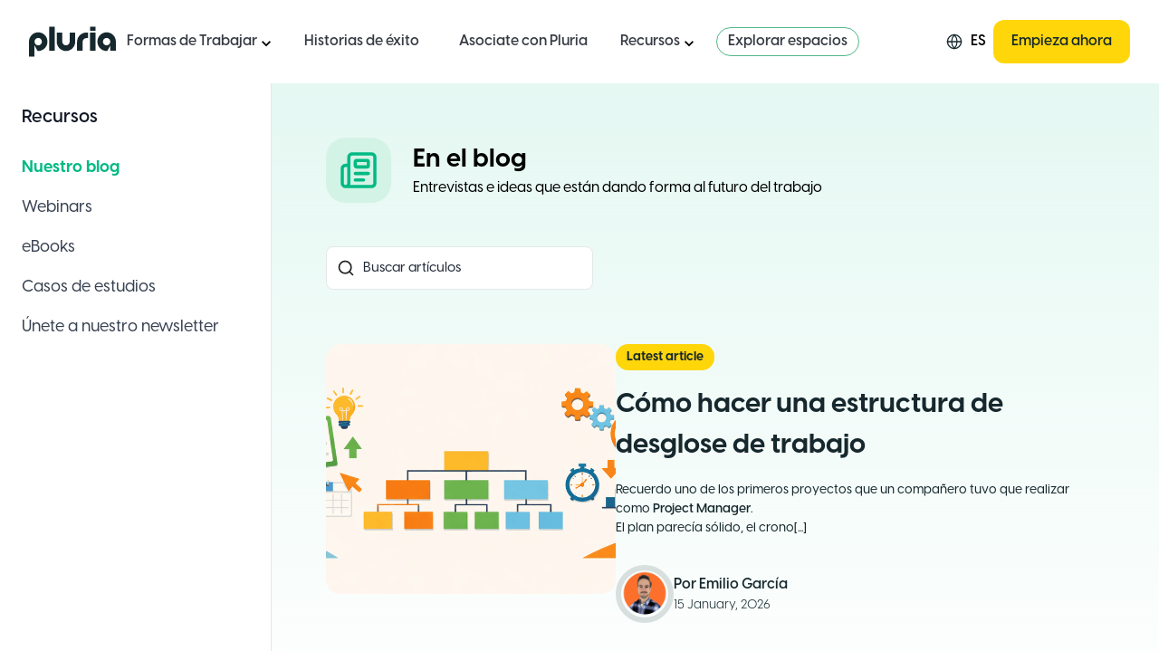

--- FILE ---
content_type: text/html; charset=utf-8
request_url: https://pluria.co/es/blog
body_size: 49603
content:
<!DOCTYPE html><html lang="es"><head><meta charSet="utf-8"/><meta name="viewport" content="width=device-width, initial-scale=1, maximum-scale=1"/><link rel="stylesheet" href="/_next/static/css/bb06b0421c31797d.css" data-precedence="next"/><link rel="stylesheet" href="/_next/static/css/fde4ba03326c9096.css" data-precedence="next"/><link rel="stylesheet" href="/_next/static/css/5ef25db6bcd52a94.css" data-precedence="next"/><link rel="stylesheet" href="/_next/static/css/9377fdd2e088fc68.css" data-precedence="next"/><link rel="preload" as="script" fetchPriority="low" href="/_next/static/chunks/webpack-daab81c5f01519cc.js"/><script src="/_next/static/chunks/2e0360d0-490dfdcffcbb2c36.js" async=""></script><script src="/_next/static/chunks/93d5c847-bcf0b3a9696a9a95.js" async=""></script><script src="/_next/static/chunks/6388-fc1e540332e34800.js" async=""></script><script src="/_next/static/chunks/main-app-b161c645f4d90fab.js" async=""></script><script src="/_next/static/chunks/c4aeae87-88bfe2e770b071f3.js" async=""></script><script src="/_next/static/chunks/b5f12c68-48392e184bdaa00c.js" async=""></script><script src="/_next/static/chunks/ad0e3748-e676e415e277558f.js" async=""></script><script src="/_next/static/chunks/46baf02a-c67b06189f54c22f.js" async=""></script><script src="/_next/static/chunks/1358-f7620d9af0ce3a82.js" async=""></script><script src="/_next/static/chunks/2796-0d95d0e68ec088df.js" async=""></script><script src="/_next/static/chunks/8280-69b4dde3f41702b4.js" async=""></script><script src="/_next/static/chunks/4824-3276bc9fd6bd5659.js" async=""></script><script src="/_next/static/chunks/4597-5f3221d22f28be28.js" async=""></script><script src="/_next/static/chunks/4601-dd322475f55a59c1.js" async=""></script><script src="/_next/static/chunks/503-6212b1c923d48f85.js" async=""></script><script src="/_next/static/chunks/696-92d6f238792cbcfe.js" async=""></script><script src="/_next/static/chunks/5773-f6693b4a15ca9b65.js" async=""></script><script src="/_next/static/chunks/2642-8ba6a10df34fe144.js" async=""></script><script src="/_next/static/chunks/app/%5Blocale%5D/blog/layout-7e964de38698a065.js" async=""></script><script src="/_next/static/chunks/2576-156c792f8d2985a2.js" async=""></script><script src="/_next/static/chunks/9090-f1c5eb4fe03bb327.js" async=""></script><script src="/_next/static/chunks/6849-0914cc9deb8447fc.js" async=""></script><script src="/_next/static/chunks/app/layout-97a865a68c0e16ed.js" async=""></script><script src="/_next/static/chunks/app/not-found-275ac22e01e47a71.js" async=""></script><script src="/_next/static/chunks/3834-eed838c287da294d.js" async=""></script><script src="/_next/static/chunks/6069-8c2a6149bc753788.js" async=""></script><script src="/_next/static/chunks/app/%5Blocale%5D/blog/page-6b65ddb90df25aad.js" async=""></script><script src="/_next/static/chunks/app/%5Blocale%5D/layout-9d05869171a640fc.js" async=""></script><link rel="preload" href="https://www.googletagmanager.com/gtm.js?id=GTM-TZDBJ35P" as="script"/><link rel="preload" href="https://consent.cookiefirst.com/sites/pluria.co-211e95a6-cff4-4ebc-bf59-17abfd711557/consent.js" as="script"/><link rel="preload" href="https://js.hsforms.net/forms/v2.js" as="script"/><link rel="preload" href="https://js.hsforms.net/forms/embed/20673068.js" as="script"/><meta name="next-size-adjust" content=""/><title>El blog de Pluria: explorando el futuro del trabajo remoto</title><meta name="description" content="Seleccionamos las noticias más relevantes sobre el futuro del trabajo híbrido, trabajo a distancia o trabajo remoto. El blog de Pluria."/><link rel="canonical" href="https://pluria.co/blog"/><link rel="alternate" hrefLang="en" href="https://pluria.co/blog"/><link rel="alternate" hrefLang="ro" href="https://pluria.co/ro/blog"/><link rel="alternate" hrefLang="es" href="https://pluria.co/es/blog"/><link rel="alternate" hrefLang="pt-BR" href="https://pluria.co/pt-BR/blog"/><meta property="og:title" content="El blog de Pluria: explorando el futuro del trabajo remoto"/><meta property="og:description" content="Seleccionamos las noticias más relevantes sobre el futuro del trabajo híbrido, trabajo a distancia o trabajo remoto. El blog de Pluria."/><meta name="twitter:card" content="summary"/><meta name="twitter:title" content="El blog de Pluria: explorando el futuro del trabajo remoto"/><meta name="twitter:description" content="Seleccionamos las noticias más relevantes sobre el futuro del trabajo híbrido, trabajo a distancia o trabajo remoto. El blog de Pluria."/><link rel="icon" href="/favicon.ico" type="image/x-icon" sizes="48x48"/><link rel="icon" href="/icon0.svg?eb39821fd8886f76" type="image/svg+xml" sizes="any"/><link rel="icon" href="/icon1.png?f6b25ced253f7dc3" type="image/png" sizes="96x96"/><link rel="apple-touch-icon" href="/apple-icon.png?0c7419ddc19ee331" type="image/png" sizes="180x180"/><script src="/_next/static/chunks/polyfills-42372ed130431b0a.js" noModule=""></script></head><body class="__variable_4d2454 __variable_cc80f9 __variable_51de73 font-visby antialiased"><div hidden=""><!--$--><!--/$--></div><script type="application/ld+json">{"@context":"https://schema.org","@type":"Organization","@id":"https://pluria.co/es/#organization","name":"Pluria","alternateName":"Pluria Trabajo Híbrido","url":"https://pluria.co/es","logo":{"@type":"ImageObject","@id":"https://pluria.co/#logo","url":"https://landing-assets.pluria.co/images/logo.svg","contentUrl":"https://landing-assets.pluria.co/images/logo.svg","width":540,"height":320,"caption":"Pluria"},"image":{"@id":"https://pluria.co/#logo"},"description":"Pluria ofrece espacios de trabajo híbridos y suscripciones de oficinas en América Latina y Europa.","foundingDate":"2020-01-01","knowsAbout":["Coworking","Remote Work","Hybrid Offices"],"sameAs":["https://www.linkedin.com/company/pluria/","https://www.instagram.com/pluria.co/","https://www.tiktok.com/@pluria.co","https://www.facebook.com/pluria.co","https://twitter.com/PluriaCo","https://www.youtube.com/channel/UCFnTc66z3FmVrfI-lE1jhOw"],"contactPoint":{"@type":"ContactPoint","contactType":"customer support","email":"hello@pluria.co","areaServed":"ES","availableLanguage":["ro","en","es","pt-BR"]}}</script><nav class="sticky top-0 z-50 bg-pluria-white"><div class="w-full px-[16px] md:px-[32px]"><div class="mx-auto"><div class="flex items-center justify-between py-[22px]"><div class="z-20 flex w-full items-center justify-start gap-3 md:gap-6"><a class="flex" href="/es"><svg width="96" height="34" viewBox="0 0 96 34" fill="#16282D" xmlns="http://www.w3.org/2000/svg"><path d="M72.9063 0.5H67.3907V4.8928H73.5122V0.5H73.1646H72.9063Z"></path><path d="M28.4605 0.5H22.3391V27.0458H28.4605V0.5Z"></path><path d="M73.5122 6.9541H67.3907V27.0458H73.5122V6.9541Z"></path><path d="M44.936 16.9999C44.936 19.2773 43.1094 21.1227 40.855 21.1227C38.6007 21.1227 36.7741 19.2773 36.7741 16.9999L36.7652 6.9541H30.6438L30.6527 16.9999C30.6527 22.698 35.2237 27.3158 40.864 27.3158C46.5042 27.3158 51.0752 22.698 51.0752 16.9999V6.9541H44.9538V16.9999H44.936Z"></path><path d="M10.213 6.68408C4.57271 6.68408 0.00170898 11.3019 0.00170898 17V33.5H6.12311V21.1227L9.46449 27.2798C9.71398 27.2978 9.95456 27.3068 10.204 27.3068C15.8443 27.3068 20.4153 22.689 20.4153 16.991C20.4153 11.2929 15.8443 6.68408 10.213 6.68408ZM10.213 21.1227C7.95864 21.1227 6.13202 19.2774 6.13202 17C6.13202 14.7225 7.95864 12.8772 10.213 12.8772C12.4673 12.8772 14.2939 14.7225 14.2939 17C14.2939 19.2774 12.4673 21.1227 10.213 21.1227Z"></path><path d="M95.9746 17C95.9746 11.3019 91.4036 6.68408 85.7634 6.68408C80.1231 6.68408 75.561 11.3019 75.561 17C75.561 22.698 80.132 27.3158 85.7723 27.3158C86.0218 27.3158 86.2713 27.3068 86.5118 27.2888L89.8532 21.1317V27.0548H95.9746V17ZM85.7634 21.1227C83.5091 21.1227 81.6824 19.2774 81.6824 17C81.6824 14.7225 83.5091 12.8772 85.7634 12.8772C88.0177 12.8772 89.8443 14.7225 89.8443 17C89.8443 19.2774 88.0177 21.1227 85.7634 21.1227Z"></path><path d="M63.3098 6.9541C57.6695 6.9541 53.0985 11.5719 53.0985 17.27V27.0547H59.2199V17.261C59.2199 14.9836 61.0466 13.1202 63.3009 13.1202H65.3414V6.9541H63.3098Z"></path></svg><span class="sr-only">Logo Pluria</span></a><div class="inline-block xl:hidden"><div class="group relative"><div class="flex cursor-pointer items-center"><svg width="20" height="20" viewBox="0 0 22 22" fill="none" xmlns="http://www.w3.org/2000/svg"><path d="M11.0003 19.3334C15.6027 19.3334 19.3337 15.6025 19.3337 11.0001C19.3337 6.39771 15.6027 2.66675 11.0003 2.66675C6.39795 2.66675 2.66699 6.39771 2.66699 11.0001C2.66699 15.6025 6.39795 19.3334 11.0003 19.3334Z" stroke="#16282D" stroke-width="1.5" stroke-linecap="round" stroke-linejoin="round"></path><path d="M2.66699 11H19.3337" stroke="#16282D" stroke-width="1.5" stroke-linecap="round" stroke-linejoin="round"></path><path d="M11.0003 2.66675C13.0847 4.94871 14.2693 7.91011 14.3337 11.0001C14.2693 14.0901 13.0847 17.0515 11.0003 19.3334C8.91593 17.0515 7.73136 14.0901 7.66699 11.0001C7.73136 7.91011 8.91593 4.94871 11.0003 2.66675V2.66675Z" stroke="#16282D" stroke-width="1.35467" stroke-linecap="round" stroke-linejoin="round"></path></svg><div class="menuCapitalize ml-2 text-[16px] font-semibold leading-[22.4px]">ES</div></div></div></div><div class="hidden items-center xl:flex"><nav class="flex w-full flex-1 flex-col xl:flex-row"><div class="menuCapitalize group text-left font-semibold xl:cursor-pointer xl:px-3"><div class="group flex items-center justify-between py-4 text-[16px] leading-[22.4px] xl:py-1 xl:pr-0"><span class="font-Visby-Semibold cursor-pointer text-[16px] leading-[22.4px] text-pluria-gray-dark0">Formas de Trabajar</span><span class="inline text-xl xl:hidden"><svg stroke="currentColor" fill="currentColor" stroke-width="0" viewBox="0 0 24 24" height="1em" width="1em" xmlns="http://www.w3.org/2000/svg"><path fill="none" d="M0 0h24v24H0V0z"></path><path d="M7.41 8.59 12 13.17l4.59-4.58L18 10l-6 6-6-6 1.41-1.41z"></path></svg></span><span class="hidden text-xl group-hover:rotate-180 xl:mt-1 xl:block"><svg stroke="currentColor" fill="currentColor" stroke-width="0" viewBox="0 0 24 24" height="1em" width="1em" xmlns="http://www.w3.org/2000/svg"><path fill="none" d="M0 0h24v24H0V0z"></path><path d="M7.41 8.59 12 13.17l4.59-4.58L18 10l-6 6-6-6 1.41-1.41z"></path></svg></span></div><div class="menuCapitalize absolute left-0 right-0 top-12 mx-auto hidden w-fit w-full xl:max-w-[88vw] xl:max-w-[95vw] hover:xl:block group-hover:xl:block 2xl:max-w-[80vw]"><div class="py-3"></div><div class="rounded-xl border border-pluria-green-dark border-opacity-30 bg-pluria-white p-[42px]"><div class="flex max-w-[1356px] flex-col xl:flex-row xl:gap-x-10"><section class="min-w-[60%]"><h2 class="mb-4 font-visby text-[14px] font-bold leading-[19.6px] text-pluria-gray-label">SOLUCIONES DE TRABAJO HÍBRIDO</h2><ul class="flex w-full gap-x-8"><div class="space-y-4"><li class="-ml-3 flex items-start gap-3 rounded-lg p-3 hover:bg-gray-50"><div class="h-[50px] w-[50px]"><svg width="50" height="50" viewBox="0 0 50 50" fill="none" xmlns="http://www.w3.org/2000/svg"><rect x="0.5" y="0.5" width="49" height="49" rx="7.5" fill="#ECFDF3" stroke="#CBEEE4"></rect><mask id="path-2-outside-1_225_81" maskUnits="userSpaceOnUse" x="10.9159" y="11.5" width="28" height="27" fill="black"><rect fill="white" x="10.9159" y="11.5" width="28" height="27"></rect><path d="M37.8247 25C37.8247 25.1808 37.7553 25.3543 37.6318 25.4821C37.5083 25.61 37.3407 25.6818 37.166 25.6818H35.1471C34.9857 26.9386 34.3892 28.0921 33.4683 28.9281C32.5474 29.764 31.3648 30.2257 30.1399 30.2273H25.529V33.4091H28.3834C29.2569 33.4091 30.0946 33.7683 30.7122 34.4076C31.3299 35.0469 31.6769 35.914 31.6769 36.8182C31.6769 36.999 31.6075 37.1724 31.4839 37.3003C31.3604 37.4282 31.1929 37.5 31.0182 37.5C30.8435 37.5 30.6759 37.4282 30.5524 37.3003C30.4289 37.1724 30.3595 36.999 30.3595 36.8182C30.3595 36.2757 30.1513 35.7554 29.7807 35.3718C29.4101 34.9882 28.9075 34.7727 28.3834 34.7727H25.529V36.8182C25.529 36.999 25.4596 37.1724 25.3361 37.3003C25.2125 37.4282 25.045 37.5 24.8703 37.5C24.6956 37.5 24.5281 37.4282 24.4045 37.3003C24.281 37.1724 24.2116 36.999 24.2116 36.8182V34.7727H21.3572C20.8331 34.7727 20.3305 34.9882 19.9599 35.3718C19.5893 35.7554 19.3811 36.2757 19.3811 36.8182C19.3811 36.999 19.3117 37.1724 19.1882 37.3003C19.0647 37.4282 18.8971 37.5 18.7224 37.5C18.5477 37.5 18.3802 37.4282 18.2567 37.3003C18.1331 37.1724 18.0637 36.999 18.0637 36.8182C18.0637 35.914 18.4107 35.0469 19.0284 34.4076C19.646 33.7683 20.4837 33.4091 21.3572 33.4091H24.2116V30.2273H19.6007C18.3758 30.2257 17.1932 29.764 16.2723 28.9281C15.3514 28.0921 14.7549 26.9386 14.5935 25.6818H12.5746C12.3999 25.6818 12.2323 25.61 12.1088 25.4821C11.9853 25.3543 11.9159 25.1808 11.9159 25C11.9159 24.8192 11.9853 24.6458 12.1088 24.5179C12.2323 24.39 12.3999 24.3182 12.5746 24.3182H15.2094C15.3841 24.3182 15.5516 24.39 15.6751 24.5179C15.7987 24.6458 15.8681 24.8192 15.8681 25C15.8681 26.0247 16.2613 27.0074 16.9613 27.732C17.6613 28.4566 18.6107 28.8636 19.6007 28.8636H30.1399C31.1299 28.8636 32.0793 28.4566 32.7793 27.732C33.4793 27.0074 33.8725 26.0247 33.8725 25C33.8725 24.8192 33.9419 24.6458 34.0655 24.5179C34.189 24.39 34.3565 24.3182 34.5312 24.3182H37.166C37.3407 24.3182 37.5083 24.39 37.6318 24.5179C37.7553 24.6458 37.8247 24.8192 37.8247 25ZM18.4403 26.0421C18.2956 25.8697 18.1885 25.6671 18.1262 25.4481C18.0638 25.2291 18.0478 24.9987 18.0791 24.7727L19.5853 13.8636C19.6396 13.4856 19.823 13.1402 20.1021 12.8901C20.3812 12.6399 20.7377 12.5015 21.1069 12.5H28.6337C29.0029 12.5015 29.3594 12.6399 29.6385 12.8901C29.9176 13.1402 30.101 13.4856 30.1553 13.8636L31.6615 24.7727C31.693 24.9986 31.6772 25.2287 31.6152 25.4477C31.5531 25.6666 31.4463 25.8692 31.302 26.0417C31.1577 26.2141 30.9792 26.3524 30.7787 26.4472C30.5782 26.542 30.3603 26.591 30.1399 26.5909H19.6007C19.3806 26.5908 19.1631 26.5417 18.9629 26.447C18.7627 26.3523 18.5845 26.2142 18.4403 26.0421ZM19.4349 25.1489C19.4555 25.1735 19.481 25.1932 19.5096 25.2067C19.5382 25.2202 19.5693 25.2273 19.6007 25.2273H30.1399C30.1714 25.2273 30.2024 25.2202 30.231 25.2067C30.2596 25.1932 30.2851 25.1735 30.3057 25.1489C30.3263 25.1243 30.3415 25.0955 30.3504 25.0643C30.3593 25.0332 30.3617 25.0004 30.3573 24.9682L28.851 14.0591C28.8436 14.0045 28.8172 13.9545 28.7768 13.9186C28.7364 13.8826 28.6848 13.8631 28.6315 13.8636H21.1069C21.0537 13.8631 21.002 13.8826 20.9616 13.9186C20.9212 13.9545 20.8948 14.0045 20.8874 14.0591L19.3811 24.9682C19.377 25.0005 19.3797 25.0334 19.389 25.0646C19.3983 25.0958 19.414 25.1245 19.4349 25.1489Z"></path></mask><path d="M37.8247 25C37.8247 25.1808 37.7553 25.3543 37.6318 25.4821C37.5083 25.61 37.3407 25.6818 37.166 25.6818H35.1471C34.9857 26.9386 34.3892 28.0921 33.4683 28.9281C32.5474 29.764 31.3648 30.2257 30.1399 30.2273H25.529V33.4091H28.3834C29.2569 33.4091 30.0946 33.7683 30.7122 34.4076C31.3299 35.0469 31.6769 35.914 31.6769 36.8182C31.6769 36.999 31.6075 37.1724 31.4839 37.3003C31.3604 37.4282 31.1929 37.5 31.0182 37.5C30.8435 37.5 30.6759 37.4282 30.5524 37.3003C30.4289 37.1724 30.3595 36.999 30.3595 36.8182C30.3595 36.2757 30.1513 35.7554 29.7807 35.3718C29.4101 34.9882 28.9075 34.7727 28.3834 34.7727H25.529V36.8182C25.529 36.999 25.4596 37.1724 25.3361 37.3003C25.2125 37.4282 25.045 37.5 24.8703 37.5C24.6956 37.5 24.5281 37.4282 24.4045 37.3003C24.281 37.1724 24.2116 36.999 24.2116 36.8182V34.7727H21.3572C20.8331 34.7727 20.3305 34.9882 19.9599 35.3718C19.5893 35.7554 19.3811 36.2757 19.3811 36.8182C19.3811 36.999 19.3117 37.1724 19.1882 37.3003C19.0647 37.4282 18.8971 37.5 18.7224 37.5C18.5477 37.5 18.3802 37.4282 18.2567 37.3003C18.1331 37.1724 18.0637 36.999 18.0637 36.8182C18.0637 35.914 18.4107 35.0469 19.0284 34.4076C19.646 33.7683 20.4837 33.4091 21.3572 33.4091H24.2116V30.2273H19.6007C18.3758 30.2257 17.1932 29.764 16.2723 28.9281C15.3514 28.0921 14.7549 26.9386 14.5935 25.6818H12.5746C12.3999 25.6818 12.2323 25.61 12.1088 25.4821C11.9853 25.3543 11.9159 25.1808 11.9159 25C11.9159 24.8192 11.9853 24.6458 12.1088 24.5179C12.2323 24.39 12.3999 24.3182 12.5746 24.3182H15.2094C15.3841 24.3182 15.5516 24.39 15.6751 24.5179C15.7987 24.6458 15.8681 24.8192 15.8681 25C15.8681 26.0247 16.2613 27.0074 16.9613 27.732C17.6613 28.4566 18.6107 28.8636 19.6007 28.8636H30.1399C31.1299 28.8636 32.0793 28.4566 32.7793 27.732C33.4793 27.0074 33.8725 26.0247 33.8725 25C33.8725 24.8192 33.9419 24.6458 34.0655 24.5179C34.189 24.39 34.3565 24.3182 34.5312 24.3182H37.166C37.3407 24.3182 37.5083 24.39 37.6318 24.5179C37.7553 24.6458 37.8247 24.8192 37.8247 25ZM18.4403 26.0421C18.2956 25.8697 18.1885 25.6671 18.1262 25.4481C18.0638 25.2291 18.0478 24.9987 18.0791 24.7727L19.5853 13.8636C19.6396 13.4856 19.823 13.1402 20.1021 12.8901C20.3812 12.6399 20.7377 12.5015 21.1069 12.5H28.6337C29.0029 12.5015 29.3594 12.6399 29.6385 12.8901C29.9176 13.1402 30.101 13.4856 30.1553 13.8636L31.6615 24.7727C31.693 24.9986 31.6772 25.2287 31.6152 25.4477C31.5531 25.6666 31.4463 25.8692 31.302 26.0417C31.1577 26.2141 30.9792 26.3524 30.7787 26.4472C30.5782 26.542 30.3603 26.591 30.1399 26.5909H19.6007C19.3806 26.5908 19.1631 26.5417 18.9629 26.447C18.7627 26.3523 18.5845 26.2142 18.4403 26.0421ZM19.4349 25.1489C19.4555 25.1735 19.481 25.1932 19.5096 25.2067C19.5382 25.2202 19.5693 25.2273 19.6007 25.2273H30.1399C30.1714 25.2273 30.2024 25.2202 30.231 25.2067C30.2596 25.1932 30.2851 25.1735 30.3057 25.1489C30.3263 25.1243 30.3415 25.0955 30.3504 25.0643C30.3593 25.0332 30.3617 25.0004 30.3573 24.9682L28.851 14.0591C28.8436 14.0045 28.8172 13.9545 28.7768 13.9186C28.7364 13.8826 28.6848 13.8631 28.6315 13.8636H21.1069C21.0537 13.8631 21.002 13.8826 20.9616 13.9186C20.9212 13.9545 20.8948 14.0045 20.8874 14.0591L19.3811 24.9682C19.377 25.0005 19.3797 25.0334 19.389 25.0646C19.3983 25.0958 19.414 25.1245 19.4349 25.1489Z" fill="#00BA83"></path><path d="M37.8247 25C37.8247 25.1808 37.7553 25.3543 37.6318 25.4821C37.5083 25.61 37.3407 25.6818 37.166 25.6818H35.1471C34.9857 26.9386 34.3892 28.0921 33.4683 28.9281C32.5474 29.764 31.3648 30.2257 30.1399 30.2273H25.529V33.4091H28.3834C29.2569 33.4091 30.0946 33.7683 30.7122 34.4076C31.3299 35.0469 31.6769 35.914 31.6769 36.8182C31.6769 36.999 31.6075 37.1724 31.4839 37.3003C31.3604 37.4282 31.1929 37.5 31.0182 37.5C30.8435 37.5 30.6759 37.4282 30.5524 37.3003C30.4289 37.1724 30.3595 36.999 30.3595 36.8182C30.3595 36.2757 30.1513 35.7554 29.7807 35.3718C29.4101 34.9882 28.9075 34.7727 28.3834 34.7727H25.529V36.8182C25.529 36.999 25.4596 37.1724 25.3361 37.3003C25.2125 37.4282 25.045 37.5 24.8703 37.5C24.6956 37.5 24.5281 37.4282 24.4045 37.3003C24.281 37.1724 24.2116 36.999 24.2116 36.8182V34.7727H21.3572C20.8331 34.7727 20.3305 34.9882 19.9599 35.3718C19.5893 35.7554 19.3811 36.2757 19.3811 36.8182C19.3811 36.999 19.3117 37.1724 19.1882 37.3003C19.0647 37.4282 18.8971 37.5 18.7224 37.5C18.5477 37.5 18.3802 37.4282 18.2567 37.3003C18.1331 37.1724 18.0637 36.999 18.0637 36.8182C18.0637 35.914 18.4107 35.0469 19.0284 34.4076C19.646 33.7683 20.4837 33.4091 21.3572 33.4091H24.2116V30.2273H19.6007C18.3758 30.2257 17.1932 29.764 16.2723 28.9281C15.3514 28.0921 14.7549 26.9386 14.5935 25.6818H12.5746C12.3999 25.6818 12.2323 25.61 12.1088 25.4821C11.9853 25.3543 11.9159 25.1808 11.9159 25C11.9159 24.8192 11.9853 24.6458 12.1088 24.5179C12.2323 24.39 12.3999 24.3182 12.5746 24.3182H15.2094C15.3841 24.3182 15.5516 24.39 15.6751 24.5179C15.7987 24.6458 15.8681 24.8192 15.8681 25C15.8681 26.0247 16.2613 27.0074 16.9613 27.732C17.6613 28.4566 18.6107 28.8636 19.6007 28.8636H30.1399C31.1299 28.8636 32.0793 28.4566 32.7793 27.732C33.4793 27.0074 33.8725 26.0247 33.8725 25C33.8725 24.8192 33.9419 24.6458 34.0655 24.5179C34.189 24.39 34.3565 24.3182 34.5312 24.3182H37.166C37.3407 24.3182 37.5083 24.39 37.6318 24.5179C37.7553 24.6458 37.8247 24.8192 37.8247 25ZM18.4403 26.0421C18.2956 25.8697 18.1885 25.6671 18.1262 25.4481C18.0638 25.2291 18.0478 24.9987 18.0791 24.7727L19.5853 13.8636C19.6396 13.4856 19.823 13.1402 20.1021 12.8901C20.3812 12.6399 20.7377 12.5015 21.1069 12.5H28.6337C29.0029 12.5015 29.3594 12.6399 29.6385 12.8901C29.9176 13.1402 30.101 13.4856 30.1553 13.8636L31.6615 24.7727C31.693 24.9986 31.6772 25.2287 31.6152 25.4477C31.5531 25.6666 31.4463 25.8692 31.302 26.0417C31.1577 26.2141 30.9792 26.3524 30.7787 26.4472C30.5782 26.542 30.3603 26.591 30.1399 26.5909H19.6007C19.3806 26.5908 19.1631 26.5417 18.9629 26.447C18.7627 26.3523 18.5845 26.2142 18.4403 26.0421ZM19.4349 25.1489C19.4555 25.1735 19.481 25.1932 19.5096 25.2067C19.5382 25.2202 19.5693 25.2273 19.6007 25.2273H30.1399C30.1714 25.2273 30.2024 25.2202 30.231 25.2067C30.2596 25.1932 30.2851 25.1735 30.3057 25.1489C30.3263 25.1243 30.3415 25.0955 30.3504 25.0643C30.3593 25.0332 30.3617 25.0004 30.3573 24.9682L28.851 14.0591C28.8436 14.0045 28.8172 13.9545 28.7768 13.9186C28.7364 13.8826 28.6848 13.8631 28.6315 13.8636H21.1069C21.0537 13.8631 21.002 13.8826 20.9616 13.9186C20.9212 13.9545 20.8948 14.0045 20.8874 14.0591L19.3811 24.9682C19.377 25.0005 19.3797 25.0334 19.389 25.0646C19.3983 25.0958 19.414 25.1245 19.4349 25.1489Z" stroke="#00BA83" stroke-width="0.4" mask="url(#path-2-outside-1_225_81)"></path></svg></div><div class="w-full max-w-[220px]"><a class="font-visby text-[16px] font-semibold leading-[22.4px] text-pluria-gray-dark0" href="/es/espacio-de-coworking">Espacios de Coworking</a><p class="font-Visby text-[13px] font-medium text-pluria-gray-dark0">Ambientes profesionales para concentración o colaboración en equipo</p></div></li><li class="-ml-3 flex items-start gap-3 rounded-lg p-3 hover:bg-gray-50"><div class="h-[50px] w-[50px]"><svg width="50" height="50" viewBox="0 0 50 50" fill="none" xmlns="http://www.w3.org/2000/svg"><rect x="0.5" y="0.5" width="49" height="49" rx="7.5" fill="#FFFAEB" stroke="#FFE0A8"></rect><mask id="path-2-outside-1_225_86" maskUnits="userSpaceOnUse" x="13.2778" y="11.8889" width="23" height="28" fill="black"><rect fill="white" x="13.2778" y="11.8889" width="23" height="28"></rect><path d="M33.3333 13.8889C32.6389 13.8889 27.7778 15.3646 27.7778 22.0052V27.1702C27.7778 28.798 29.0234 30.1216 30.5555 30.1216H31.9444V36.0243C31.9444 36.8406 32.5651 37.5 33.3333 37.5C34.1016 37.5 34.7222 36.8406 34.7222 36.0243V30.1216V24.9566V15.3646C34.7222 14.5484 34.1016 13.8889 33.3333 13.8889ZM18.0555 14.6268C18.0555 14.2486 17.7908 13.935 17.4349 13.8935C17.079 13.852 16.7621 14.101 16.684 14.4654L15.3689 20.7509C15.3082 21.0414 15.2778 21.3366 15.2778 21.6317C15.2778 23.7484 16.8012 25.487 18.75 25.676V36.0243C18.75 36.8406 19.3707 37.5 20.1389 37.5C20.9071 37.5 21.5278 36.8406 21.5278 36.0243V25.676C23.4766 25.487 25 23.7484 25 21.6317C25 21.3366 24.9696 21.0414 24.9088 20.7509L23.5937 14.4654C23.5156 14.0964 23.1901 13.852 22.8385 13.8935C22.487 13.935 22.2222 14.2486 22.2222 14.6268V20.8155C22.2222 21.0645 22.0312 21.2674 21.7969 21.2674C21.5755 21.2674 21.3932 21.0875 21.3715 20.8523L20.829 14.5622C20.7986 14.1794 20.4991 13.8889 20.1389 13.8889C19.7786 13.8889 19.4792 14.1794 19.4488 14.5622L18.9106 20.8523C18.8889 21.0875 18.7066 21.2674 18.4852 21.2674C18.2509 21.2674 18.0599 21.0645 18.0599 20.8155V14.6268H18.0555ZM20.1519 21.6363H20.1389H20.1259L20.1389 21.604L20.1519 21.6363Z"></path></mask><path d="M33.3333 13.8889C32.6389 13.8889 27.7778 15.3646 27.7778 22.0052V27.1702C27.7778 28.798 29.0234 30.1216 30.5555 30.1216H31.9444V36.0243C31.9444 36.8406 32.5651 37.5 33.3333 37.5C34.1016 37.5 34.7222 36.8406 34.7222 36.0243V30.1216V24.9566V15.3646C34.7222 14.5484 34.1016 13.8889 33.3333 13.8889ZM18.0555 14.6268C18.0555 14.2486 17.7908 13.935 17.4349 13.8935C17.079 13.852 16.7621 14.101 16.684 14.4654L15.3689 20.7509C15.3082 21.0414 15.2778 21.3366 15.2778 21.6317C15.2778 23.7484 16.8012 25.487 18.75 25.676V36.0243C18.75 36.8406 19.3707 37.5 20.1389 37.5C20.9071 37.5 21.5278 36.8406 21.5278 36.0243V25.676C23.4766 25.487 25 23.7484 25 21.6317C25 21.3366 24.9696 21.0414 24.9088 20.7509L23.5937 14.4654C23.5156 14.0964 23.1901 13.852 22.8385 13.8935C22.487 13.935 22.2222 14.2486 22.2222 14.6268V20.8155C22.2222 21.0645 22.0312 21.2674 21.7969 21.2674C21.5755 21.2674 21.3932 21.0875 21.3715 20.8523L20.829 14.5622C20.7986 14.1794 20.4991 13.8889 20.1389 13.8889C19.7786 13.8889 19.4792 14.1794 19.4488 14.5622L18.9106 20.8523C18.8889 21.0875 18.7066 21.2674 18.4852 21.2674C18.2509 21.2674 18.0599 21.0645 18.0599 20.8155V14.6268H18.0555ZM20.1519 21.6363H20.1389H20.1259L20.1389 21.604L20.1519 21.6363Z" stroke="#FDB022" stroke-width="2.8" mask="url(#path-2-outside-1_225_86)"></path></svg></div><div class="w-full max-w-[220px]"><a class="font-visby text-[16px] font-semibold leading-[22.4px] text-pluria-gray-dark0" href="/es/cafes">Cafés para trabajar</a><p class="font-visby text-[13px] font-medium text-pluria-gray-dark0">Creatividad y momentos casuales con comida.</p></div></li><li class="-ml-3 flex items-start gap-3 rounded-lg p-3 hover:bg-gray-50"><div class="h-[50px] w-[50px]"><svg width="50" height="50" viewBox="0 0 50 50" fill="none" xmlns="http://www.w3.org/2000/svg"><rect x="0.5" y="0.5" width="49" height="49" rx="7.5" fill="#E0F1FF" stroke="#9AC6EC"></rect><path d="M16.2608 13.8889H29.9937C30.9871 13.8889 31.9397 14.2835 32.6421 14.9859C33.3445 15.6883 33.7391 16.6409 33.7391 17.6343V35.1126C33.7391 35.4437 33.6076 35.7612 33.3734 35.9954C33.1393 36.2295 32.8218 36.361 32.4907 36.361H28.7453" stroke="#3075B1" stroke-width="1.4" stroke-linecap="round" stroke-linejoin="round"></path><path d="M24.9999 26.3734V28.8703M16.2608 13.8889L25.734 15.7841C26.583 15.9537 27.3469 16.4123 27.8959 17.0817C28.4449 17.7511 28.7451 18.59 28.7453 19.4558V37.3348C28.7452 37.5195 28.7041 37.7018 28.6251 37.8686C28.546 38.0355 28.4309 38.1827 28.2881 38.2997C28.1453 38.4168 27.9783 38.5007 27.7992 38.5454C27.62 38.5901 27.4332 38.5945 27.2522 38.5583L18.2683 36.763C17.7021 36.6499 17.1925 36.3439 16.8265 35.8973C16.4605 35.4507 16.2606 34.891 16.2608 34.3136V13.8889Z" stroke="#3075B1" stroke-width="1.4" stroke-linecap="round" stroke-linejoin="round"></path></svg></div><div class="w-full max-w-[220px]"><a class="font-visby text-[16px] font-semibold leading-[22.4px] text-pluria-gray-dark0" href="/es/sala-de-reuniones">Sala de reuniones</a><p class="font-visby text-[13px] font-medium text-pluria-gray-dark0">Privacidad para discusiones con clientes o colegas</p></div></li></div><div class="space-y-4"><li class="flex items-start gap-3 rounded-lg p-3 hover:bg-gray-50"><div class="h-[50px] w-[50px]"><svg width="50" height="50" viewBox="0 0 50 50" fill="none" xmlns="http://www.w3.org/2000/svg"><rect x="0.5" y="0.5" width="49" height="49" rx="7.5" fill="#FFEFEC" stroke="#FCD4CB"></rect><path d="M19.8495 21.3557C19.67 21.3655 19.4914 21.3255 19.3333 21.2401C19.1752 21.1547 19.0438 21.0272 18.9536 20.8718C18.8634 20.7164 18.818 20.539 18.8223 20.3594C18.8266 20.1797 18.8806 20.0048 18.9781 19.8539L24.1644 11.6124C24.2459 11.4656 24.3639 11.3424 24.507 11.2547C24.6501 11.167 24.8135 11.1177 24.9812 11.1117C25.149 11.1057 25.3154 11.1431 25.4645 11.2203C25.6135 11.2976 25.7401 11.412 25.8319 11.5525L30.9847 19.8246C31.0863 19.9705 31.146 20.1414 31.1574 20.3187C31.1689 20.4961 31.1316 20.6732 31.0496 20.8309C30.9676 20.9886 30.844 21.1209 30.6922 21.2134C30.5405 21.3059 30.3663 21.3551 30.1885 21.3557H19.8495Z" stroke="#F88064" stroke-width="1.6" stroke-linecap="round" stroke-linejoin="round"></path><path d="M20.8243 26.9218H13.8647C13.096 26.9218 12.4728 27.5449 12.4728 28.3137V35.2732C12.4728 36.0419 13.096 36.6651 13.8647 36.6651H20.8243C21.593 36.6651 22.2162 36.0419 22.2162 35.2732V28.3137C22.2162 27.5449 21.593 26.9218 20.8243 26.9218Z" stroke="#F88064" stroke-width="1.6" stroke-linecap="round" stroke-linejoin="round"></path><path d="M32.656 36.6651C35.3466 36.6651 37.5277 34.484 37.5277 31.7934C37.5277 29.1029 35.3466 26.9218 32.656 26.9218C29.9655 26.9218 27.7844 29.1029 27.7844 31.7934C27.7844 34.484 29.9655 36.6651 32.656 36.6651Z" stroke="#F88064" stroke-width="1.6" stroke-linecap="round" stroke-linejoin="round"></path></svg></div><div class="w-full max-w-[220px]"><a class="font-visby text-[16px] font-semibold leading-[22.4px] text-pluria-gray-dark0" href="/es/oficinas-privadas">Oficinas privadas</a><p class="font-visby text-[13px] font-medium text-pluria-gray-dark0">El espacio ideal todo incluido para tu equipo</p></div></li><li class="flex items-start gap-3 rounded-lg p-3 hover:bg-gray-50"><div class="h-[50px] w-[50px]"><svg width="50" height="50" viewBox="0 0 50 50" fill="none" xmlns="http://www.w3.org/2000/svg"><rect x="0.5" y="0.5" width="49" height="49" rx="7.5" fill="#F7E2FF" stroke="#EABEFB"></rect><path d="M31.25 14.5833H18.75C17.5994 14.5833 16.6667 15.5161 16.6667 16.6666V33.3333C16.6667 34.4839 17.5994 35.4166 18.75 35.4166H31.25C32.4006 35.4166 33.3333 34.4839 33.3333 33.3333V16.6666C33.3333 15.5161 32.4006 14.5833 31.25 14.5833Z" stroke="#A150C0" stroke-width="1.4" stroke-linecap="round" stroke-linejoin="round"></path><path d="M21.875 35.4167V31.25H28.125V35.4167" stroke="#A150C0" stroke-width="1.4" stroke-linecap="round" stroke-linejoin="round"></path><path d="M20.8334 18.75H20.8438" stroke="#A150C0" stroke-width="2" stroke-linecap="round" stroke-linejoin="round"></path><path d="M29.1667 18.75H29.1771" stroke="#A150C0" stroke-width="2" stroke-linecap="round" stroke-linejoin="round"></path><path d="M25 18.75H25.0105" stroke="#A150C0" stroke-width="2" stroke-linecap="round" stroke-linejoin="round"></path><path d="M25 22.9166H25.0105" stroke="#A150C0" stroke-width="2" stroke-linecap="round" stroke-linejoin="round"></path><path d="M25 27.0833H25.0105" stroke="#A150C0" stroke-width="2" stroke-linecap="round" stroke-linejoin="round"></path><path d="M29.1667 22.9166H29.1771" stroke="#A150C0" stroke-width="2" stroke-linecap="round" stroke-linejoin="round"></path><path d="M29.1667 27.0833H29.1771" stroke="#A150C0" stroke-width="2" stroke-linecap="round" stroke-linejoin="round"></path><path d="M20.8334 22.9166H20.8438" stroke="#A150C0" stroke-width="2" stroke-linecap="round" stroke-linejoin="round"></path><path d="M20.8334 27.0833H20.8438" stroke="#A150C0" stroke-width="2" stroke-linecap="round" stroke-linejoin="round"></path></svg></div><div class="w-full max-w-[220px]"><a class="font-visby text-[16px] font-semibold leading-[22.4px] text-pluria-gray-dark0" href="/es/get-started">Oficina principal</a><p class="font-visby text-[13px] font-medium text-pluria-gray-dark0">Gestiona reservas y la asistencia del equipo en tu oficina fácilmente</p></div></li></div></ul></section><section><h2 class="mb-4 font-visby text-[14px] font-bold leading-[19.6px] text-pluria-gray-label">PLATAFORMA</h2><div class="space-y-6"><div class="flex items-center gap-3 rounded-lg border border-gray-200 p-3 hover:bg-gray-50"><div class="w-full max-w-[220px]"><a class="font-visby text-[16px] font-semibold leading-[22.4px] text-pluria-gray-dark0" href="/es/download-app">Android &amp; iOS Pluria Apps</a><p class="font-visby text-[13px] font-medium text-pluria-gray-dark0">Siempre actualizadas y en constante mejora.</p></div><img alt="Android &amp; iOS Pluria Apps" loading="lazy" width="128" height="98" decoding="async" data-nimg="1" style="color:transparent" src="https://landing-assets.pluria.co/images/common/mobileAppsMenuItem.png"/></div><div class="flex items-center gap-3 rounded-lg border border-gray-200 p-3 hover:bg-gray-50"><div class="w-full max-w-[220px]"><span class="rounded-[100px] bg-pluria-yellow-strong px-2 py-1 font-visby text-xs">Próximamente</span><a class="block pt-2 font-visby text-[16px] font-semibold leading-[22.4px] text-pluria-gray-dark0" href="/es/get-started">Gestión de oficinas desde el Web Hub</a><p class="font-visby text-[13px] font-medium text-pluria-gray-dark0">Administra tu oficina y aumenta la colaboración.</p></div><img alt="Gestión de oficinas desde el Web Hub" loading="lazy" width="128" height="98" decoding="async" data-nimg="1" style="color:transparent" src="https://landing-assets.pluria.co/images/common/HQManagementMenuIcon.png"/></div></div></section></div></div></div><div class="menuCapitalize rounded-2xl pt-5 text-[18px] font-semibold hidden"><h2 class="mb-3 font-visby text-[14px] font-bold leading-[19.6px] text-pluria-gray-label">SOLUCIONES DE TRABAJO HÍBRIDO</h2><ul class="mb-[24px] space-y-2"><li class="flex items-start gap-3 rounded-lg border border-gray-200 p-3"><div class="h-[50px] w-[50px]"> <svg width="50" height="50" viewBox="0 0 50 50" fill="none" xmlns="http://www.w3.org/2000/svg"><rect x="0.5" y="0.5" width="49" height="49" rx="7.5" fill="#ECFDF3" stroke="#CBEEE4"></rect><mask id="path-2-outside-1_225_81" maskUnits="userSpaceOnUse" x="10.9159" y="11.5" width="28" height="27" fill="black"><rect fill="white" x="10.9159" y="11.5" width="28" height="27"></rect><path d="M37.8247 25C37.8247 25.1808 37.7553 25.3543 37.6318 25.4821C37.5083 25.61 37.3407 25.6818 37.166 25.6818H35.1471C34.9857 26.9386 34.3892 28.0921 33.4683 28.9281C32.5474 29.764 31.3648 30.2257 30.1399 30.2273H25.529V33.4091H28.3834C29.2569 33.4091 30.0946 33.7683 30.7122 34.4076C31.3299 35.0469 31.6769 35.914 31.6769 36.8182C31.6769 36.999 31.6075 37.1724 31.4839 37.3003C31.3604 37.4282 31.1929 37.5 31.0182 37.5C30.8435 37.5 30.6759 37.4282 30.5524 37.3003C30.4289 37.1724 30.3595 36.999 30.3595 36.8182C30.3595 36.2757 30.1513 35.7554 29.7807 35.3718C29.4101 34.9882 28.9075 34.7727 28.3834 34.7727H25.529V36.8182C25.529 36.999 25.4596 37.1724 25.3361 37.3003C25.2125 37.4282 25.045 37.5 24.8703 37.5C24.6956 37.5 24.5281 37.4282 24.4045 37.3003C24.281 37.1724 24.2116 36.999 24.2116 36.8182V34.7727H21.3572C20.8331 34.7727 20.3305 34.9882 19.9599 35.3718C19.5893 35.7554 19.3811 36.2757 19.3811 36.8182C19.3811 36.999 19.3117 37.1724 19.1882 37.3003C19.0647 37.4282 18.8971 37.5 18.7224 37.5C18.5477 37.5 18.3802 37.4282 18.2567 37.3003C18.1331 37.1724 18.0637 36.999 18.0637 36.8182C18.0637 35.914 18.4107 35.0469 19.0284 34.4076C19.646 33.7683 20.4837 33.4091 21.3572 33.4091H24.2116V30.2273H19.6007C18.3758 30.2257 17.1932 29.764 16.2723 28.9281C15.3514 28.0921 14.7549 26.9386 14.5935 25.6818H12.5746C12.3999 25.6818 12.2323 25.61 12.1088 25.4821C11.9853 25.3543 11.9159 25.1808 11.9159 25C11.9159 24.8192 11.9853 24.6458 12.1088 24.5179C12.2323 24.39 12.3999 24.3182 12.5746 24.3182H15.2094C15.3841 24.3182 15.5516 24.39 15.6751 24.5179C15.7987 24.6458 15.8681 24.8192 15.8681 25C15.8681 26.0247 16.2613 27.0074 16.9613 27.732C17.6613 28.4566 18.6107 28.8636 19.6007 28.8636H30.1399C31.1299 28.8636 32.0793 28.4566 32.7793 27.732C33.4793 27.0074 33.8725 26.0247 33.8725 25C33.8725 24.8192 33.9419 24.6458 34.0655 24.5179C34.189 24.39 34.3565 24.3182 34.5312 24.3182H37.166C37.3407 24.3182 37.5083 24.39 37.6318 24.5179C37.7553 24.6458 37.8247 24.8192 37.8247 25ZM18.4403 26.0421C18.2956 25.8697 18.1885 25.6671 18.1262 25.4481C18.0638 25.2291 18.0478 24.9987 18.0791 24.7727L19.5853 13.8636C19.6396 13.4856 19.823 13.1402 20.1021 12.8901C20.3812 12.6399 20.7377 12.5015 21.1069 12.5H28.6337C29.0029 12.5015 29.3594 12.6399 29.6385 12.8901C29.9176 13.1402 30.101 13.4856 30.1553 13.8636L31.6615 24.7727C31.693 24.9986 31.6772 25.2287 31.6152 25.4477C31.5531 25.6666 31.4463 25.8692 31.302 26.0417C31.1577 26.2141 30.9792 26.3524 30.7787 26.4472C30.5782 26.542 30.3603 26.591 30.1399 26.5909H19.6007C19.3806 26.5908 19.1631 26.5417 18.9629 26.447C18.7627 26.3523 18.5845 26.2142 18.4403 26.0421ZM19.4349 25.1489C19.4555 25.1735 19.481 25.1932 19.5096 25.2067C19.5382 25.2202 19.5693 25.2273 19.6007 25.2273H30.1399C30.1714 25.2273 30.2024 25.2202 30.231 25.2067C30.2596 25.1932 30.2851 25.1735 30.3057 25.1489C30.3263 25.1243 30.3415 25.0955 30.3504 25.0643C30.3593 25.0332 30.3617 25.0004 30.3573 24.9682L28.851 14.0591C28.8436 14.0045 28.8172 13.9545 28.7768 13.9186C28.7364 13.8826 28.6848 13.8631 28.6315 13.8636H21.1069C21.0537 13.8631 21.002 13.8826 20.9616 13.9186C20.9212 13.9545 20.8948 14.0045 20.8874 14.0591L19.3811 24.9682C19.377 25.0005 19.3797 25.0334 19.389 25.0646C19.3983 25.0958 19.414 25.1245 19.4349 25.1489Z"></path></mask><path d="M37.8247 25C37.8247 25.1808 37.7553 25.3543 37.6318 25.4821C37.5083 25.61 37.3407 25.6818 37.166 25.6818H35.1471C34.9857 26.9386 34.3892 28.0921 33.4683 28.9281C32.5474 29.764 31.3648 30.2257 30.1399 30.2273H25.529V33.4091H28.3834C29.2569 33.4091 30.0946 33.7683 30.7122 34.4076C31.3299 35.0469 31.6769 35.914 31.6769 36.8182C31.6769 36.999 31.6075 37.1724 31.4839 37.3003C31.3604 37.4282 31.1929 37.5 31.0182 37.5C30.8435 37.5 30.6759 37.4282 30.5524 37.3003C30.4289 37.1724 30.3595 36.999 30.3595 36.8182C30.3595 36.2757 30.1513 35.7554 29.7807 35.3718C29.4101 34.9882 28.9075 34.7727 28.3834 34.7727H25.529V36.8182C25.529 36.999 25.4596 37.1724 25.3361 37.3003C25.2125 37.4282 25.045 37.5 24.8703 37.5C24.6956 37.5 24.5281 37.4282 24.4045 37.3003C24.281 37.1724 24.2116 36.999 24.2116 36.8182V34.7727H21.3572C20.8331 34.7727 20.3305 34.9882 19.9599 35.3718C19.5893 35.7554 19.3811 36.2757 19.3811 36.8182C19.3811 36.999 19.3117 37.1724 19.1882 37.3003C19.0647 37.4282 18.8971 37.5 18.7224 37.5C18.5477 37.5 18.3802 37.4282 18.2567 37.3003C18.1331 37.1724 18.0637 36.999 18.0637 36.8182C18.0637 35.914 18.4107 35.0469 19.0284 34.4076C19.646 33.7683 20.4837 33.4091 21.3572 33.4091H24.2116V30.2273H19.6007C18.3758 30.2257 17.1932 29.764 16.2723 28.9281C15.3514 28.0921 14.7549 26.9386 14.5935 25.6818H12.5746C12.3999 25.6818 12.2323 25.61 12.1088 25.4821C11.9853 25.3543 11.9159 25.1808 11.9159 25C11.9159 24.8192 11.9853 24.6458 12.1088 24.5179C12.2323 24.39 12.3999 24.3182 12.5746 24.3182H15.2094C15.3841 24.3182 15.5516 24.39 15.6751 24.5179C15.7987 24.6458 15.8681 24.8192 15.8681 25C15.8681 26.0247 16.2613 27.0074 16.9613 27.732C17.6613 28.4566 18.6107 28.8636 19.6007 28.8636H30.1399C31.1299 28.8636 32.0793 28.4566 32.7793 27.732C33.4793 27.0074 33.8725 26.0247 33.8725 25C33.8725 24.8192 33.9419 24.6458 34.0655 24.5179C34.189 24.39 34.3565 24.3182 34.5312 24.3182H37.166C37.3407 24.3182 37.5083 24.39 37.6318 24.5179C37.7553 24.6458 37.8247 24.8192 37.8247 25ZM18.4403 26.0421C18.2956 25.8697 18.1885 25.6671 18.1262 25.4481C18.0638 25.2291 18.0478 24.9987 18.0791 24.7727L19.5853 13.8636C19.6396 13.4856 19.823 13.1402 20.1021 12.8901C20.3812 12.6399 20.7377 12.5015 21.1069 12.5H28.6337C29.0029 12.5015 29.3594 12.6399 29.6385 12.8901C29.9176 13.1402 30.101 13.4856 30.1553 13.8636L31.6615 24.7727C31.693 24.9986 31.6772 25.2287 31.6152 25.4477C31.5531 25.6666 31.4463 25.8692 31.302 26.0417C31.1577 26.2141 30.9792 26.3524 30.7787 26.4472C30.5782 26.542 30.3603 26.591 30.1399 26.5909H19.6007C19.3806 26.5908 19.1631 26.5417 18.9629 26.447C18.7627 26.3523 18.5845 26.2142 18.4403 26.0421ZM19.4349 25.1489C19.4555 25.1735 19.481 25.1932 19.5096 25.2067C19.5382 25.2202 19.5693 25.2273 19.6007 25.2273H30.1399C30.1714 25.2273 30.2024 25.2202 30.231 25.2067C30.2596 25.1932 30.2851 25.1735 30.3057 25.1489C30.3263 25.1243 30.3415 25.0955 30.3504 25.0643C30.3593 25.0332 30.3617 25.0004 30.3573 24.9682L28.851 14.0591C28.8436 14.0045 28.8172 13.9545 28.7768 13.9186C28.7364 13.8826 28.6848 13.8631 28.6315 13.8636H21.1069C21.0537 13.8631 21.002 13.8826 20.9616 13.9186C20.9212 13.9545 20.8948 14.0045 20.8874 14.0591L19.3811 24.9682C19.377 25.0005 19.3797 25.0334 19.389 25.0646C19.3983 25.0958 19.414 25.1245 19.4349 25.1489Z" fill="#00BA83"></path><path d="M37.8247 25C37.8247 25.1808 37.7553 25.3543 37.6318 25.4821C37.5083 25.61 37.3407 25.6818 37.166 25.6818H35.1471C34.9857 26.9386 34.3892 28.0921 33.4683 28.9281C32.5474 29.764 31.3648 30.2257 30.1399 30.2273H25.529V33.4091H28.3834C29.2569 33.4091 30.0946 33.7683 30.7122 34.4076C31.3299 35.0469 31.6769 35.914 31.6769 36.8182C31.6769 36.999 31.6075 37.1724 31.4839 37.3003C31.3604 37.4282 31.1929 37.5 31.0182 37.5C30.8435 37.5 30.6759 37.4282 30.5524 37.3003C30.4289 37.1724 30.3595 36.999 30.3595 36.8182C30.3595 36.2757 30.1513 35.7554 29.7807 35.3718C29.4101 34.9882 28.9075 34.7727 28.3834 34.7727H25.529V36.8182C25.529 36.999 25.4596 37.1724 25.3361 37.3003C25.2125 37.4282 25.045 37.5 24.8703 37.5C24.6956 37.5 24.5281 37.4282 24.4045 37.3003C24.281 37.1724 24.2116 36.999 24.2116 36.8182V34.7727H21.3572C20.8331 34.7727 20.3305 34.9882 19.9599 35.3718C19.5893 35.7554 19.3811 36.2757 19.3811 36.8182C19.3811 36.999 19.3117 37.1724 19.1882 37.3003C19.0647 37.4282 18.8971 37.5 18.7224 37.5C18.5477 37.5 18.3802 37.4282 18.2567 37.3003C18.1331 37.1724 18.0637 36.999 18.0637 36.8182C18.0637 35.914 18.4107 35.0469 19.0284 34.4076C19.646 33.7683 20.4837 33.4091 21.3572 33.4091H24.2116V30.2273H19.6007C18.3758 30.2257 17.1932 29.764 16.2723 28.9281C15.3514 28.0921 14.7549 26.9386 14.5935 25.6818H12.5746C12.3999 25.6818 12.2323 25.61 12.1088 25.4821C11.9853 25.3543 11.9159 25.1808 11.9159 25C11.9159 24.8192 11.9853 24.6458 12.1088 24.5179C12.2323 24.39 12.3999 24.3182 12.5746 24.3182H15.2094C15.3841 24.3182 15.5516 24.39 15.6751 24.5179C15.7987 24.6458 15.8681 24.8192 15.8681 25C15.8681 26.0247 16.2613 27.0074 16.9613 27.732C17.6613 28.4566 18.6107 28.8636 19.6007 28.8636H30.1399C31.1299 28.8636 32.0793 28.4566 32.7793 27.732C33.4793 27.0074 33.8725 26.0247 33.8725 25C33.8725 24.8192 33.9419 24.6458 34.0655 24.5179C34.189 24.39 34.3565 24.3182 34.5312 24.3182H37.166C37.3407 24.3182 37.5083 24.39 37.6318 24.5179C37.7553 24.6458 37.8247 24.8192 37.8247 25ZM18.4403 26.0421C18.2956 25.8697 18.1885 25.6671 18.1262 25.4481C18.0638 25.2291 18.0478 24.9987 18.0791 24.7727L19.5853 13.8636C19.6396 13.4856 19.823 13.1402 20.1021 12.8901C20.3812 12.6399 20.7377 12.5015 21.1069 12.5H28.6337C29.0029 12.5015 29.3594 12.6399 29.6385 12.8901C29.9176 13.1402 30.101 13.4856 30.1553 13.8636L31.6615 24.7727C31.693 24.9986 31.6772 25.2287 31.6152 25.4477C31.5531 25.6666 31.4463 25.8692 31.302 26.0417C31.1577 26.2141 30.9792 26.3524 30.7787 26.4472C30.5782 26.542 30.3603 26.591 30.1399 26.5909H19.6007C19.3806 26.5908 19.1631 26.5417 18.9629 26.447C18.7627 26.3523 18.5845 26.2142 18.4403 26.0421ZM19.4349 25.1489C19.4555 25.1735 19.481 25.1932 19.5096 25.2067C19.5382 25.2202 19.5693 25.2273 19.6007 25.2273H30.1399C30.1714 25.2273 30.2024 25.2202 30.231 25.2067C30.2596 25.1932 30.2851 25.1735 30.3057 25.1489C30.3263 25.1243 30.3415 25.0955 30.3504 25.0643C30.3593 25.0332 30.3617 25.0004 30.3573 24.9682L28.851 14.0591C28.8436 14.0045 28.8172 13.9545 28.7768 13.9186C28.7364 13.8826 28.6848 13.8631 28.6315 13.8636H21.1069C21.0537 13.8631 21.002 13.8826 20.9616 13.9186C20.9212 13.9545 20.8948 14.0045 20.8874 14.0591L19.3811 24.9682C19.377 25.0005 19.3797 25.0334 19.389 25.0646C19.3983 25.0958 19.414 25.1245 19.4349 25.1489Z" stroke="#00BA83" stroke-width="0.4" mask="url(#path-2-outside-1_225_81)"></path></svg></div><div class="max-w-fit"><a class="font-Visby-Semibold text-[14px] leading-[19.6px] text-pluria-gray-dark0" href="/es/espacio-de-coworking">Espacios de Coworking</a><p class="font-Visby text-[12px] font-medium leading-[16.8px] text-pluria-gray-dark0">Ambientes profesionales para concentración o colaboración en equipo</p></div></li><li class="flex items-start gap-3 rounded-lg border border-gray-200 p-3"><div class="h-[50px] w-[50px]"><svg width="50" height="50" viewBox="0 0 50 50" fill="none" xmlns="http://www.w3.org/2000/svg"><rect x="0.5" y="0.5" width="49" height="49" rx="7.5" fill="#FFFAEB" stroke="#FFE0A8"></rect><mask id="path-2-outside-1_225_86" maskUnits="userSpaceOnUse" x="13.2778" y="11.8889" width="23" height="28" fill="black"><rect fill="white" x="13.2778" y="11.8889" width="23" height="28"></rect><path d="M33.3333 13.8889C32.6389 13.8889 27.7778 15.3646 27.7778 22.0052V27.1702C27.7778 28.798 29.0234 30.1216 30.5555 30.1216H31.9444V36.0243C31.9444 36.8406 32.5651 37.5 33.3333 37.5C34.1016 37.5 34.7222 36.8406 34.7222 36.0243V30.1216V24.9566V15.3646C34.7222 14.5484 34.1016 13.8889 33.3333 13.8889ZM18.0555 14.6268C18.0555 14.2486 17.7908 13.935 17.4349 13.8935C17.079 13.852 16.7621 14.101 16.684 14.4654L15.3689 20.7509C15.3082 21.0414 15.2778 21.3366 15.2778 21.6317C15.2778 23.7484 16.8012 25.487 18.75 25.676V36.0243C18.75 36.8406 19.3707 37.5 20.1389 37.5C20.9071 37.5 21.5278 36.8406 21.5278 36.0243V25.676C23.4766 25.487 25 23.7484 25 21.6317C25 21.3366 24.9696 21.0414 24.9088 20.7509L23.5937 14.4654C23.5156 14.0964 23.1901 13.852 22.8385 13.8935C22.487 13.935 22.2222 14.2486 22.2222 14.6268V20.8155C22.2222 21.0645 22.0312 21.2674 21.7969 21.2674C21.5755 21.2674 21.3932 21.0875 21.3715 20.8523L20.829 14.5622C20.7986 14.1794 20.4991 13.8889 20.1389 13.8889C19.7786 13.8889 19.4792 14.1794 19.4488 14.5622L18.9106 20.8523C18.8889 21.0875 18.7066 21.2674 18.4852 21.2674C18.2509 21.2674 18.0599 21.0645 18.0599 20.8155V14.6268H18.0555ZM20.1519 21.6363H20.1389H20.1259L20.1389 21.604L20.1519 21.6363Z"></path></mask><path d="M33.3333 13.8889C32.6389 13.8889 27.7778 15.3646 27.7778 22.0052V27.1702C27.7778 28.798 29.0234 30.1216 30.5555 30.1216H31.9444V36.0243C31.9444 36.8406 32.5651 37.5 33.3333 37.5C34.1016 37.5 34.7222 36.8406 34.7222 36.0243V30.1216V24.9566V15.3646C34.7222 14.5484 34.1016 13.8889 33.3333 13.8889ZM18.0555 14.6268C18.0555 14.2486 17.7908 13.935 17.4349 13.8935C17.079 13.852 16.7621 14.101 16.684 14.4654L15.3689 20.7509C15.3082 21.0414 15.2778 21.3366 15.2778 21.6317C15.2778 23.7484 16.8012 25.487 18.75 25.676V36.0243C18.75 36.8406 19.3707 37.5 20.1389 37.5C20.9071 37.5 21.5278 36.8406 21.5278 36.0243V25.676C23.4766 25.487 25 23.7484 25 21.6317C25 21.3366 24.9696 21.0414 24.9088 20.7509L23.5937 14.4654C23.5156 14.0964 23.1901 13.852 22.8385 13.8935C22.487 13.935 22.2222 14.2486 22.2222 14.6268V20.8155C22.2222 21.0645 22.0312 21.2674 21.7969 21.2674C21.5755 21.2674 21.3932 21.0875 21.3715 20.8523L20.829 14.5622C20.7986 14.1794 20.4991 13.8889 20.1389 13.8889C19.7786 13.8889 19.4792 14.1794 19.4488 14.5622L18.9106 20.8523C18.8889 21.0875 18.7066 21.2674 18.4852 21.2674C18.2509 21.2674 18.0599 21.0645 18.0599 20.8155V14.6268H18.0555ZM20.1519 21.6363H20.1389H20.1259L20.1389 21.604L20.1519 21.6363Z" stroke="#FDB022" stroke-width="2.8" mask="url(#path-2-outside-1_225_86)"></path></svg></div><div class="max-w-fit"><a class="font-Visby-Semibold text-[14px] leading-[19.6px] text-pluria-gray-dark0" href="/es/cafes">Cafés para trabajar</a><p class="font-Visby text-[12px] font-medium leading-[16.8px] text-pluria-gray-dark0">Creatividad y momentos casuales con comida.</p></div></li><li class="flex items-start gap-3 rounded-lg border border-gray-200 p-3"><div class="h-[50px] w-[50px]"><svg width="50" height="50" viewBox="0 0 50 50" fill="none" xmlns="http://www.w3.org/2000/svg"><rect x="0.5" y="0.5" width="49" height="49" rx="7.5" fill="#E0F1FF" stroke="#9AC6EC"></rect><path d="M16.2608 13.8889H29.9937C30.9871 13.8889 31.9397 14.2835 32.6421 14.9859C33.3445 15.6883 33.7391 16.6409 33.7391 17.6343V35.1126C33.7391 35.4437 33.6076 35.7612 33.3734 35.9954C33.1393 36.2295 32.8218 36.361 32.4907 36.361H28.7453" stroke="#3075B1" stroke-width="1.4" stroke-linecap="round" stroke-linejoin="round"></path><path d="M24.9999 26.3734V28.8703M16.2608 13.8889L25.734 15.7841C26.583 15.9537 27.3469 16.4123 27.8959 17.0817C28.4449 17.7511 28.7451 18.59 28.7453 19.4558V37.3348C28.7452 37.5195 28.7041 37.7018 28.6251 37.8686C28.546 38.0355 28.4309 38.1827 28.2881 38.2997C28.1453 38.4168 27.9783 38.5007 27.7992 38.5454C27.62 38.5901 27.4332 38.5945 27.2522 38.5583L18.2683 36.763C17.7021 36.6499 17.1925 36.3439 16.8265 35.8973C16.4605 35.4507 16.2606 34.891 16.2608 34.3136V13.8889Z" stroke="#3075B1" stroke-width="1.4" stroke-linecap="round" stroke-linejoin="round"></path></svg></div><div class="max-w-fit"><a class="font-Visby-Semibold text-[14px] leading-[19.6px] text-pluria-gray-dark0" href="/es/sala-de-reuniones">Sala de reuniones</a><p class="font-Visby text-[12px] font-medium leading-[16.8px] text-pluria-gray-dark0">Privacidad para discusiones con clientes o colegas</p></div></li><li class="flex items-start gap-3 rounded-lg border border-gray-200 p-3"><div class="h-[50px] w-[50px]"><svg width="50" height="50" viewBox="0 0 50 50" fill="none" xmlns="http://www.w3.org/2000/svg"><rect x="0.5" y="0.5" width="49" height="49" rx="7.5" fill="#FFEFEC" stroke="#FCD4CB"></rect><path d="M19.8495 21.3557C19.67 21.3655 19.4914 21.3255 19.3333 21.2401C19.1752 21.1547 19.0438 21.0272 18.9536 20.8718C18.8634 20.7164 18.818 20.539 18.8223 20.3594C18.8266 20.1797 18.8806 20.0048 18.9781 19.8539L24.1644 11.6124C24.2459 11.4656 24.3639 11.3424 24.507 11.2547C24.6501 11.167 24.8135 11.1177 24.9812 11.1117C25.149 11.1057 25.3154 11.1431 25.4645 11.2203C25.6135 11.2976 25.7401 11.412 25.8319 11.5525L30.9847 19.8246C31.0863 19.9705 31.146 20.1414 31.1574 20.3187C31.1689 20.4961 31.1316 20.6732 31.0496 20.8309C30.9676 20.9886 30.844 21.1209 30.6922 21.2134C30.5405 21.3059 30.3663 21.3551 30.1885 21.3557H19.8495Z" stroke="#F88064" stroke-width="1.6" stroke-linecap="round" stroke-linejoin="round"></path><path d="M20.8243 26.9218H13.8647C13.096 26.9218 12.4728 27.5449 12.4728 28.3137V35.2732C12.4728 36.0419 13.096 36.6651 13.8647 36.6651H20.8243C21.593 36.6651 22.2162 36.0419 22.2162 35.2732V28.3137C22.2162 27.5449 21.593 26.9218 20.8243 26.9218Z" stroke="#F88064" stroke-width="1.6" stroke-linecap="round" stroke-linejoin="round"></path><path d="M32.656 36.6651C35.3466 36.6651 37.5277 34.484 37.5277 31.7934C37.5277 29.1029 35.3466 26.9218 32.656 26.9218C29.9655 26.9218 27.7844 29.1029 27.7844 31.7934C27.7844 34.484 29.9655 36.6651 32.656 36.6651Z" stroke="#F88064" stroke-width="1.6" stroke-linecap="round" stroke-linejoin="round"></path></svg></div><div class="max-w-fit"><a class="font-Visby-Semibold text-[14px] leading-[19.6px] text-pluria-gray-dark0" href="/es/oficinas-privadas">Oficinas privadas</a><p class="font-Visby text-[12px] font-medium leading-[16.8px] text-pluria-gray-dark0">El espacio ideal todo incluido para tu equipo</p></div></li><li class="flex items-start gap-3 rounded-lg border border-gray-200 p-3"><div class="h-[50px] w-[50px]"> <svg width="50" height="50" viewBox="0 0 50 50" fill="none" xmlns="http://www.w3.org/2000/svg"><rect x="0.5" y="0.5" width="49" height="49" rx="7.5" fill="#F7E2FF" stroke="#EABEFB"></rect><path d="M31.25 14.5833H18.75C17.5994 14.5833 16.6667 15.5161 16.6667 16.6666V33.3333C16.6667 34.4839 17.5994 35.4166 18.75 35.4166H31.25C32.4006 35.4166 33.3333 34.4839 33.3333 33.3333V16.6666C33.3333 15.5161 32.4006 14.5833 31.25 14.5833Z" stroke="#A150C0" stroke-width="1.4" stroke-linecap="round" stroke-linejoin="round"></path><path d="M21.875 35.4167V31.25H28.125V35.4167" stroke="#A150C0" stroke-width="1.4" stroke-linecap="round" stroke-linejoin="round"></path><path d="M20.8334 18.75H20.8438" stroke="#A150C0" stroke-width="2" stroke-linecap="round" stroke-linejoin="round"></path><path d="M29.1667 18.75H29.1771" stroke="#A150C0" stroke-width="2" stroke-linecap="round" stroke-linejoin="round"></path><path d="M25 18.75H25.0105" stroke="#A150C0" stroke-width="2" stroke-linecap="round" stroke-linejoin="round"></path><path d="M25 22.9166H25.0105" stroke="#A150C0" stroke-width="2" stroke-linecap="round" stroke-linejoin="round"></path><path d="M25 27.0833H25.0105" stroke="#A150C0" stroke-width="2" stroke-linecap="round" stroke-linejoin="round"></path><path d="M29.1667 22.9166H29.1771" stroke="#A150C0" stroke-width="2" stroke-linecap="round" stroke-linejoin="round"></path><path d="M29.1667 27.0833H29.1771" stroke="#A150C0" stroke-width="2" stroke-linecap="round" stroke-linejoin="round"></path><path d="M20.8334 22.9166H20.8438" stroke="#A150C0" stroke-width="2" stroke-linecap="round" stroke-linejoin="round"></path><path d="M20.8334 27.0833H20.8438" stroke="#A150C0" stroke-width="2" stroke-linecap="round" stroke-linejoin="round"></path></svg></div><div class="max-w-fit"><a class="font-Visby-Semibold text-[14px] leading-[19.6px] text-pluria-gray-dark0" href="/es/get-started">Oficina principal</a><p class="font-Visby text-[12px] font-medium leading-[16.8px] text-pluria-gray-dark0">Gestiona reservas y la asistencia del equipo en tu oficina fácilmente</p></div></li></ul><h2 class="mb-3 font-visby text-[14px] font-bold leading-[19.6px] text-pluria-gray-label">PLATAFORMA</h2><ul class="mb-[40px] space-y-2"><li class="flex items-center gap-3 rounded-lg border border-gray-200 p-3 hover:bg-gray-50"><div class="max-w-fit"><a class="font-Visby-Semibold text-[14px] leading-[19.6px] text-pluria-gray-dark0" href="/es/download-app">Android &amp; iOS Pluria Apps</a><p class="font-Visby text-[12px] font-medium leading-[16.8px] text-pluria-gray-dark0">Siempre actualizadas y en constante mejora.</p></div><img alt="Android &amp; iOS Pluria Apps" loading="lazy" width="128" height="98" decoding="async" data-nimg="1" style="color:transparent" src="https://landing-assets.pluria.co/images/common/mobileAppsMenuItem.png"/></li><li class="flex items-center gap-3 rounded-lg border border-gray-200 p-3 hover:bg-gray-50"><div class="max-w-fit"><span class="rounded-[100px] bg-pluria-yellow-strong px-2 py-1 font-visby text-xs">Próximamente</span><a class="font-Visby-Semibold mt-1 text-[14px] leading-[19.6px] text-pluria-gray-dark0" href="/es/get-started">Gestión de oficinas desde el Web Hub</a><p class="font-Visby text-[12px] font-medium leading-[16.8px] text-pluria-gray-dark0">Administra tu oficina y aumenta la colaboración.</p></div><img alt="Gestión de oficinas desde el Web Hub" loading="lazy" width="128" height="98" decoding="async" data-nimg="1" style="color:transparent" src="https://landing-assets.pluria.co/images/common/HQManagementMenuIcon.png"/></li></ul></div></div><div class="menuCapitalize py-4 text-left text-[16px] font-semibold xl:ml-[8px] xl:cursor-pointer xl:px-3 xl:py-1 xl:pr-6"><a href="/es/success-stories"><span class="font-Visby-Semibold cursor-pointer text-[16px] leading-[22.4px] text-pluria-gray-dark0">Historias de éxito</span></a></div><div class="menuCapitalize py-4 text-left text-[16px] font-semibold xl:ml-[8px] xl:cursor-pointer xl:px-3 xl:py-1 xl:pr-6"><a class="cursor-pointer font-visby text-[16px] font-semibold leading-[22.4px] text-pluria-gray-dark0" href="/es/network-reviews">Asociate con Pluria</a></div><div class="menuCapitalize group text-left font-semibold xl:cursor-pointer xl:px-3"><div class="group flex items-center justify-between py-4 text-[16px] leading-[22.4px] xl:py-1 xl:pr-0"><span class="font-Visby-Semibold cursor-pointer text-[16px] leading-[22.4px] text-pluria-gray-dark0">Recursos</span><span class="inline text-xl xl:hidden"><svg stroke="currentColor" fill="currentColor" stroke-width="0" viewBox="0 0 24 24" height="1em" width="1em" xmlns="http://www.w3.org/2000/svg"><path fill="none" d="M0 0h24v24H0V0z"></path><path d="M7.41 8.59 12 13.17l4.59-4.58L18 10l-6 6-6-6 1.41-1.41z"></path></svg></span><span class="hidden text-xl group-hover:rotate-180 xl:mt-1 xl:block"><svg stroke="currentColor" fill="currentColor" stroke-width="0" viewBox="0 0 24 24" height="1em" width="1em" xmlns="http://www.w3.org/2000/svg"><path fill="none" d="M0 0h24v24H0V0z"></path><path d="M7.41 8.59 12 13.17l4.59-4.58L18 10l-6 6-6-6 1.41-1.41z"></path></svg></span></div><div class="menuCapitalize absolute left-0 right-0 top-12 mx-auto hidden w-fit w-full xl:max-w-[88vw] xl:max-w-[95vw] hover:xl:block group-hover:xl:block 2xl:max-w-[80vw]"><div class="py-3"></div><div class="rounded-xl border border-pluria-green-dark border-opacity-30 bg-pluria-white p-[42px]"><div class="max-w-[1356px]"><section><div class="grid grid-cols-3 gap-x-[36px] gap-y-[24px]"><div><div class="flex cursor-pointer items-start gap-3 rounded-lg p-3 hover:bg-gray-50"><div class="h-[50px] w-[50px]"><svg width="50" height="50" viewBox="0 0 50 50" fill="none" xmlns="http://www.w3.org/2000/svg"><rect x="0.5" y="0.5" width="49" height="49" rx="7.5" stroke="#DDE8EB"></rect><path d="M15.4 37H34.6C35.2365 37 35.847 36.7471 36.2971 36.2971C36.7471 35.847 37 35.2365 37 34.6V15.4C37 14.7635 36.7471 14.153 36.2971 13.7029C35.847 13.2529 35.2365 13 34.6 13H20.2C19.5635 13 18.953 13.2529 18.5029 13.7029C18.0529 14.153 17.8 14.7635 17.8 15.4V34.6C17.8 35.2365 17.5471 35.847 17.0971 36.2971C16.647 36.7471 16.0365 37 15.4 37ZM15.4 37C14.7635 37 14.153 36.7471 13.7029 36.2971C13.2529 35.847 13 35.2365 13 34.6V23.8C13 22.48 14.08 21.4 15.4 21.4H17.8" stroke="#16282D" stroke-width="1.4" stroke-linecap="round" stroke-linejoin="round"></path><path d="M32.2 27.4H22.6" stroke="#16282D" stroke-width="1.4" stroke-linecap="round" stroke-linejoin="round"></path><path d="M28.6 32.2H22.6" stroke="#16282D" stroke-width="1.4" stroke-linecap="round" stroke-linejoin="round"></path><path d="M22.6 17.8H32.2V22.6H22.6V17.8Z" stroke="#16282D" stroke-width="1.4" stroke-linecap="round" stroke-linejoin="round"></path></svg></div><div class="w-full max-w-[300px]"><a class="font-visby text-[16px] font-semibold leading-[22.4px] text-pluria-gray-dark0" href="/es/blog">Nuestro blog</a><p class="font-visby text-[13px] font-medium text-pluria-gray-dark0">Ideas y tendencias sobre el entorno de trabajo híbrido y más.</p></div></div></div><div><div class="flex cursor-pointer items-start gap-3 rounded-lg p-3 hover:bg-gray-50"><div class="h-[50px] w-[50px]"><svg width="50" height="50" viewBox="0 0 50 50" fill="none" xmlns="http://www.w3.org/2000/svg"><rect x="0.5" y="0.5" width="49" height="49" rx="7.5" stroke="#DDE8EB"></rect><path d="M16.3846 18C15.487 18 14.6261 18.3343 13.9913 18.9294C13.3566 19.5244 13 20.3315 13 21.1731V29.8269C13 30.6685 13.3566 31.4756 13.9913 32.0706C14.6261 32.6657 15.487 33 16.3846 33H26.8462C27.7438 33 28.6047 32.6657 29.2394 32.0706C29.8742 31.4756 30.2308 30.6685 30.2308 29.8269V27.9877L34.4388 31.5012C35.4295 32.3285 37 31.6685 37 30.4235V20.1519C37 18.9058 35.4295 18.2469 34.4388 19.0742L30.2308 22.5877V21.1731C30.2308 20.3315 29.8742 19.5244 29.2394 18.9294C28.6047 18.3343 27.7438 18 26.8462 18H16.3846Z" stroke="#16282D" stroke-width="1.4"></path></svg></div><div class="w-full max-w-[300px]"><a class="font-visby text-[16px] font-semibold leading-[22.4px] text-pluria-gray-dark0" href="/es/webinar">Webinars</a><p class="font-visby text-[13px] font-medium text-pluria-gray-dark0">Sesiones online sobre modelos de trabajo flexible</p></div></div></div><div><div class="flex cursor-pointer items-start gap-3 rounded-lg p-3 hover:bg-gray-50"><div class="h-[50px] w-[50px]"><svg width="50" height="50" viewBox="0 0 50 50" fill="none" xmlns="http://www.w3.org/2000/svg"><rect x="0.5" y="0.5" width="49" height="49" rx="7.5" stroke="#DDE8EB"></rect><path d="M34.2 21.4C34.7 21.78 35 22.37 35 23V33C35 33.5304 34.7893 34.0391 34.4142 34.4142C34.0391 34.7893 33.5304 35 33 35H17C16.4696 35 15.9609 34.7893 15.5858 34.4142C15.2107 34.0391 15 33.5304 15 33V23C15 22.6895 15.0723 22.3833 15.2111 22.1056C15.35 21.8279 15.5516 21.5863 15.8 21.4L23.8 15.4C24.1462 15.1404 24.5673 15 25 15C25.4327 15 25.8538 15.1404 26.2 15.4L34.2 21.4Z" stroke="#16282D" stroke-width="1.4" stroke-linecap="round" stroke-linejoin="round"></path><path d="M35 23.0001L26.03 28.7001C25.7213 28.8935 25.3643 28.9961 25 28.9961C24.6357 28.9961 24.2787 28.8935 23.97 28.7001L15 23.0001" stroke="#16282D" stroke-width="1.4" stroke-linecap="round" stroke-linejoin="round"></path></svg></div><div class="w-full max-w-[300px]"><a class="font-visby text-[16px] font-semibold leading-[22.4px] text-pluria-gray-dark0" href="/es/newsletter">Únete a nuestro newsletter</a><p class="font-visby text-[13px] font-medium text-pluria-gray-dark0">Últimas novedades sobre modelos de trabajo</p></div></div></div><div><div class="flex cursor-pointer items-start gap-3 rounded-lg p-3 hover:bg-gray-50"><div class="h-[50px] w-[50px]"><svg width="50" height="50" viewBox="0 0 50 50" fill="none" xmlns="http://www.w3.org/2000/svg"><rect x="0.5" y="0.5" width="49" height="49" rx="7.5" stroke="#DDE8EB"></rect><path d="M25 19V35.8" stroke="#16282D" stroke-width="1.4" stroke-linecap="round" stroke-linejoin="round"></path><path d="M29.8 25H32.2" stroke="#16282D" stroke-width="1.4" stroke-linecap="round" stroke-linejoin="round"></path><path d="M29.8 20.2H32.2" stroke="#16282D" stroke-width="1.4" stroke-linecap="round" stroke-linejoin="round"></path><path d="M14.2 32.2C13.8817 32.2 13.5765 32.0736 13.3515 31.8485C13.1264 31.6235 13 31.3183 13 31V15.4C13 15.0818 13.1264 14.7765 13.3515 14.5515C13.5765 14.3264 13.8817 14.2 14.2 14.2H20.2C21.473 14.2 22.6939 14.7057 23.5941 15.6059C24.4943 16.5061 25 17.727 25 19C25 17.727 25.5057 16.5061 26.4059 15.6059C27.3061 14.7057 28.527 14.2 29.8 14.2H35.8C36.1183 14.2 36.4235 14.3264 36.6485 14.5515C36.8736 14.7765 37 15.0818 37 15.4V31C37 31.3183 36.8736 31.6235 36.6485 31.8485C36.4235 32.0736 36.1183 32.2 35.8 32.2H28.6C27.6452 32.2 26.7295 32.5793 26.0544 33.2544C25.3793 33.9296 25 34.8452 25 35.8C25 34.8452 24.6207 33.9296 23.9456 33.2544C23.2705 32.5793 22.3548 32.2 21.4 32.2H14.2Z" stroke="#16282D" stroke-width="1.4" stroke-linecap="round" stroke-linejoin="round"></path><path d="M17.8 25H20.2" stroke="#16282D" stroke-width="1.4" stroke-linecap="round" stroke-linejoin="round"></path><path d="M17.8 20.2H20.2" stroke="#16282D" stroke-width="1.4" stroke-linecap="round" stroke-linejoin="round"></path></svg></div><div class="w-full max-w-[300px]"><a class="font-visby text-[16px] font-semibold leading-[22.4px] text-pluria-gray-dark0" href="/es/ebook">eBooks</a><p class="font-visby text-[13px] font-medium text-pluria-gray-dark0">Experiencias compartidas de empresas que están redefiniendo el trabajo</p></div></div></div><div><div class="flex cursor-pointer items-start gap-3 rounded-lg p-3 hover:bg-gray-50"><div class="h-[50px] w-[50px]"><svg xmlns="http://www.w3.org/2000/svg" width="50" height="50" viewBox="0 0 50 50" fill="none"><rect x="0.5" y="0.5" width="49" height="49" rx="7.5" stroke="#DDE8EB"></rect><path d="M18.4 21.7H16.75C16.0207 21.7 15.3212 21.4102 14.8055 20.8945C14.2897 20.3788 14 19.6793 14 18.95C14 18.2206 14.2897 17.5211 14.8055 17.0054C15.3212 16.4897 16.0207 16.2 16.75 16.2H18.4" stroke="#16282D" stroke-width="1.4" stroke-linecap="round" stroke-linejoin="round"></path><path d="M31.6 21.7H33.25C33.9794 21.7 34.6788 21.4102 35.1945 20.8945C35.7103 20.3788 36 19.6793 36 18.95C36 18.2206 35.7103 17.5211 35.1945 17.0054C34.6788 16.4897 33.9794 16.2 33.25 16.2H31.6" stroke="#16282D" stroke-width="1.4" stroke-linecap="round" stroke-linejoin="round"></path><path d="M16.2 36H33.8" stroke="#16282D" stroke-width="1.4" stroke-linecap="round" stroke-linejoin="round"></path><path d="M22.8 27.926V30.5C22.8 31.105 22.283 31.578 21.733 31.831C20.435 32.425 19.5 34.064 19.5 36" stroke="#16282D" stroke-width="1.4" stroke-linecap="round" stroke-linejoin="round"></path><path d="M27.2 27.926V30.5C27.2 31.105 27.717 31.578 28.267 31.831C29.565 32.425 30.5 34.064 30.5 36" stroke="#16282D" stroke-width="1.4" stroke-linecap="round" stroke-linejoin="round"></path><path d="M31.6 14H18.4V21.7C18.4 23.4504 19.0953 25.1292 20.3331 26.3669C21.5708 27.6046 23.2496 28.3 25 28.3C26.7504 28.3 28.4292 27.6046 29.6669 26.3669C30.9046 25.1292 31.6 23.4504 31.6 21.7V14Z" stroke="#16282D" stroke-width="1.4" stroke-linecap="round" stroke-linejoin="round"></path></svg></div><div class="w-full max-w-[300px]"><a class="font-visby text-[16px] font-semibold leading-[22.4px] text-pluria-gray-dark0" href="/es/success-stories">Casos de estudios</a><p class="font-visby text-[13px] font-medium text-pluria-gray-dark0">Ejemplos reales de éxito en el trabajo híbrido.</p></div></div></div></div></section></div></div></div><div class="menuCapitalize rounded-2xl pt-5 text-[18px] font-semibold hidden"><ul class="mb-[24px] space-y-2"><li class="flex items-start gap-3 rounded-lg border border-gray-200 p-3"><div class="h-[50px] w-[50px]"><svg width="50" height="50" viewBox="0 0 50 50" fill="none" xmlns="http://www.w3.org/2000/svg"><rect x="0.5" y="0.5" width="49" height="49" rx="7.5" stroke="#DDE8EB"></rect><path d="M15.4 37H34.6C35.2365 37 35.847 36.7471 36.2971 36.2971C36.7471 35.847 37 35.2365 37 34.6V15.4C37 14.7635 36.7471 14.153 36.2971 13.7029C35.847 13.2529 35.2365 13 34.6 13H20.2C19.5635 13 18.953 13.2529 18.5029 13.7029C18.0529 14.153 17.8 14.7635 17.8 15.4V34.6C17.8 35.2365 17.5471 35.847 17.0971 36.2971C16.647 36.7471 16.0365 37 15.4 37ZM15.4 37C14.7635 37 14.153 36.7471 13.7029 36.2971C13.2529 35.847 13 35.2365 13 34.6V23.8C13 22.48 14.08 21.4 15.4 21.4H17.8" stroke="#16282D" stroke-width="1.4" stroke-linecap="round" stroke-linejoin="round"></path><path d="M32.2 27.4H22.6" stroke="#16282D" stroke-width="1.4" stroke-linecap="round" stroke-linejoin="round"></path><path d="M28.6 32.2H22.6" stroke="#16282D" stroke-width="1.4" stroke-linecap="round" stroke-linejoin="round"></path><path d="M22.6 17.8H32.2V22.6H22.6V17.8Z" stroke="#16282D" stroke-width="1.4" stroke-linecap="round" stroke-linejoin="round"></path></svg></div><div class="max-w-fit"><a class="font-Visby-Semibold text-[14px] leading-[19.6px] text-pluria-gray-dark0" href="/es/blog">Nuestro blog</a><p class="font-Visby text-[12px] font-medium leading-[16.8px] text-pluria-gray-dark0">Ideas y tendencias sobre el entorno de trabajo híbrido y más.</p></div></li><li class="flex items-start gap-3 rounded-lg border border-gray-200 p-3"><div class="h-[50px] w-[50px]"> <svg width="50" height="50" viewBox="0 0 50 50" fill="none" xmlns="http://www.w3.org/2000/svg"><rect x="0.5" y="0.5" width="49" height="49" rx="7.5" stroke="#DDE8EB"></rect><path d="M25 19V35.8" stroke="#16282D" stroke-width="1.4" stroke-linecap="round" stroke-linejoin="round"></path><path d="M29.8 25H32.2" stroke="#16282D" stroke-width="1.4" stroke-linecap="round" stroke-linejoin="round"></path><path d="M29.8 20.2H32.2" stroke="#16282D" stroke-width="1.4" stroke-linecap="round" stroke-linejoin="round"></path><path d="M14.2 32.2C13.8817 32.2 13.5765 32.0736 13.3515 31.8485C13.1264 31.6235 13 31.3183 13 31V15.4C13 15.0818 13.1264 14.7765 13.3515 14.5515C13.5765 14.3264 13.8817 14.2 14.2 14.2H20.2C21.473 14.2 22.6939 14.7057 23.5941 15.6059C24.4943 16.5061 25 17.727 25 19C25 17.727 25.5057 16.5061 26.4059 15.6059C27.3061 14.7057 28.527 14.2 29.8 14.2H35.8C36.1183 14.2 36.4235 14.3264 36.6485 14.5515C36.8736 14.7765 37 15.0818 37 15.4V31C37 31.3183 36.8736 31.6235 36.6485 31.8485C36.4235 32.0736 36.1183 32.2 35.8 32.2H28.6C27.6452 32.2 26.7295 32.5793 26.0544 33.2544C25.3793 33.9296 25 34.8452 25 35.8C25 34.8452 24.6207 33.9296 23.9456 33.2544C23.2705 32.5793 22.3548 32.2 21.4 32.2H14.2Z" stroke="#16282D" stroke-width="1.4" stroke-linecap="round" stroke-linejoin="round"></path><path d="M17.8 25H20.2" stroke="#16282D" stroke-width="1.4" stroke-linecap="round" stroke-linejoin="round"></path><path d="M17.8 20.2H20.2" stroke="#16282D" stroke-width="1.4" stroke-linecap="round" stroke-linejoin="round"></path></svg></div><div class="max-w-fit"><a class="font-Visby-Semibold text-[14px] leading-[19.6px] text-pluria-gray-dark0" href="/es/ebook">eBooks</a><p class="font-Visby text-[12px] font-medium leading-[16.8px] text-pluria-gray-dark0">Experiencias compartidas de empresas que están redefiniendo el trabajo</p></div></li><li class="flex items-start gap-3 rounded-lg border border-gray-200 p-3"><div class="h-[50px] w-[50px]"><svg width="50" height="50" viewBox="0 0 50 50" fill="none" xmlns="http://www.w3.org/2000/svg"><rect x="0.5" y="0.5" width="49" height="49" rx="7.5" stroke="#DDE8EB"></rect><path d="M16.3846 18C15.487 18 14.6261 18.3343 13.9913 18.9294C13.3566 19.5244 13 20.3315 13 21.1731V29.8269C13 30.6685 13.3566 31.4756 13.9913 32.0706C14.6261 32.6657 15.487 33 16.3846 33H26.8462C27.7438 33 28.6047 32.6657 29.2394 32.0706C29.8742 31.4756 30.2308 30.6685 30.2308 29.8269V27.9877L34.4388 31.5012C35.4295 32.3285 37 31.6685 37 30.4235V20.1519C37 18.9058 35.4295 18.2469 34.4388 19.0742L30.2308 22.5877V21.1731C30.2308 20.3315 29.8742 19.5244 29.2394 18.9294C28.6047 18.3343 27.7438 18 26.8462 18H16.3846Z" stroke="#16282D" stroke-width="1.4"></path></svg></div><div class="max-w-fit"><a class="font-Visby-Semibold text-[14px] leading-[19.6px] text-pluria-gray-dark0" href="/es/webinar">Webinars</a><p class="font-Visby text-[12px] font-medium leading-[16.8px] text-pluria-gray-dark0">Sesiones online sobre modelos de trabajo flexible</p></div></li><li class="flex items-start gap-3 rounded-lg border border-gray-200 p-3"><div class="h-[50px] w-[50px]"> <svg xmlns="http://www.w3.org/2000/svg" width="50" height="50" viewBox="0 0 50 50" fill="none"><rect x="0.5" y="0.5" width="49" height="49" rx="7.5" stroke="#DDE8EB"></rect><path d="M18.4 21.7H16.75C16.0207 21.7 15.3212 21.4102 14.8055 20.8945C14.2897 20.3788 14 19.6793 14 18.95C14 18.2206 14.2897 17.5211 14.8055 17.0054C15.3212 16.4897 16.0207 16.2 16.75 16.2H18.4" stroke="#16282D" stroke-width="1.4" stroke-linecap="round" stroke-linejoin="round"></path><path d="M31.6 21.7H33.25C33.9794 21.7 34.6788 21.4102 35.1945 20.8945C35.7103 20.3788 36 19.6793 36 18.95C36 18.2206 35.7103 17.5211 35.1945 17.0054C34.6788 16.4897 33.9794 16.2 33.25 16.2H31.6" stroke="#16282D" stroke-width="1.4" stroke-linecap="round" stroke-linejoin="round"></path><path d="M16.2 36H33.8" stroke="#16282D" stroke-width="1.4" stroke-linecap="round" stroke-linejoin="round"></path><path d="M22.8 27.926V30.5C22.8 31.105 22.283 31.578 21.733 31.831C20.435 32.425 19.5 34.064 19.5 36" stroke="#16282D" stroke-width="1.4" stroke-linecap="round" stroke-linejoin="round"></path><path d="M27.2 27.926V30.5C27.2 31.105 27.717 31.578 28.267 31.831C29.565 32.425 30.5 34.064 30.5 36" stroke="#16282D" stroke-width="1.4" stroke-linecap="round" stroke-linejoin="round"></path><path d="M31.6 14H18.4V21.7C18.4 23.4504 19.0953 25.1292 20.3331 26.3669C21.5708 27.6046 23.2496 28.3 25 28.3C26.7504 28.3 28.4292 27.6046 29.6669 26.3669C30.9046 25.1292 31.6 23.4504 31.6 21.7V14Z" stroke="#16282D" stroke-width="1.4" stroke-linecap="round" stroke-linejoin="round"></path></svg></div><div class="max-w-fit"><a class="font-Visby-Semibold text-[14px] leading-[19.6px] text-pluria-gray-dark0" href="/es/success-stories">Casos de estudios</a><p class="font-Visby text-[12px] font-medium leading-[16.8px] text-pluria-gray-dark0">Ejemplos reales de éxito en el trabajo híbrido.</p></div></li><li class="flex items-start gap-3 rounded-lg border border-gray-200 p-3"><div class="h-[50px] w-[50px]"><svg width="50" height="50" viewBox="0 0 50 50" fill="none" xmlns="http://www.w3.org/2000/svg"><rect x="0.5" y="0.5" width="49" height="49" rx="7.5" stroke="#DDE8EB"></rect><path d="M34.2 21.4C34.7 21.78 35 22.37 35 23V33C35 33.5304 34.7893 34.0391 34.4142 34.4142C34.0391 34.7893 33.5304 35 33 35H17C16.4696 35 15.9609 34.7893 15.5858 34.4142C15.2107 34.0391 15 33.5304 15 33V23C15 22.6895 15.0723 22.3833 15.2111 22.1056C15.35 21.8279 15.5516 21.5863 15.8 21.4L23.8 15.4C24.1462 15.1404 24.5673 15 25 15C25.4327 15 25.8538 15.1404 26.2 15.4L34.2 21.4Z" stroke="#16282D" stroke-width="1.4" stroke-linecap="round" stroke-linejoin="round"></path><path d="M35 23.0001L26.03 28.7001C25.7213 28.8935 25.3643 28.9961 25 28.9961C24.6357 28.9961 24.2787 28.8935 23.97 28.7001L15 23.0001" stroke="#16282D" stroke-width="1.4" stroke-linecap="round" stroke-linejoin="round"></path></svg></div><div class="max-w-fit"><a class="font-Visby-Semibold text-[14px] leading-[19.6px] text-pluria-gray-dark0" href="/es/newsletter">Únete a nuestro newsletter</a><p class="font-Visby text-[12px] font-medium leading-[16.8px] text-pluria-gray-dark0">Últimas novedades sobre modelos de trabajo</p></div></li></ul></div></div><div class="menuCapitalize rounded-[100px] py-4 text-left text-[16px] font-semibold xl:my-0 xl:ml-[8px] xl:cursor-pointer xl:border xl:border-pluria-green-light xl:px-3 xl:py-1"><a href="/es/espacios"><span class="font-Visby-Semibold block cursor-pointer text-[16px] leading-[22.4px] text-pluria-gray-dark0">Explorar espacios</span></a></div></nav></div></div><div class="z-10 flex min-w-fit items-center gap-3 text-[32px] md:gap-6 xl:hidden"><a class="w-full h-full relative rounded-[12px] font-semibold flex justify-center items-center text-pluria-blue bg-pluria-yellow hover:bg-pluria-orange text-[14px] md:text-[16px] px-[20px] py-[12px]" href="/es/get-started">Empieza ahora</a><button class="flex items-center justify-center" aria-label="Open menu"><svg stroke="currentColor" fill="currentColor" stroke-width="0" viewBox="0 0 20 20" aria-hidden="true" height="1em" width="1em" xmlns="http://www.w3.org/2000/svg"><path fill-rule="evenodd" d="M3 7a1 1 0 011-1h12a1 1 0 110 2H4a1 1 0 01-1-1zM3 13a1 1 0 011-1h12a1 1 0 110 2H4a1 1 0 01-1-1z" clip-rule="evenodd"></path></svg></button></div><div class="hidden min-w-max items-center justify-end gap-x-5 xl:flex"><div class="group relative"><div class="flex cursor-pointer items-center"><svg width="20" height="20" viewBox="0 0 22 22" fill="none" xmlns="http://www.w3.org/2000/svg"><path d="M11.0003 19.3334C15.6027 19.3334 19.3337 15.6025 19.3337 11.0001C19.3337 6.39771 15.6027 2.66675 11.0003 2.66675C6.39795 2.66675 2.66699 6.39771 2.66699 11.0001C2.66699 15.6025 6.39795 19.3334 11.0003 19.3334Z" stroke="#16282D" stroke-width="1.5" stroke-linecap="round" stroke-linejoin="round"></path><path d="M2.66699 11H19.3337" stroke="#16282D" stroke-width="1.5" stroke-linecap="round" stroke-linejoin="round"></path><path d="M11.0003 2.66675C13.0847 4.94871 14.2693 7.91011 14.3337 11.0001C14.2693 14.0901 13.0847 17.0515 11.0003 19.3334C8.91593 17.0515 7.73136 14.0901 7.66699 11.0001C7.73136 7.91011 8.91593 4.94871 11.0003 2.66675V2.66675Z" stroke="#16282D" stroke-width="1.35467" stroke-linecap="round" stroke-linejoin="round"></path></svg><div class="menuCapitalize ml-2 text-[16px] font-semibold leading-[22.4px]">ES</div></div></div><div class="min-w-[120px] pl-2"><a class="w-full h-full relative rounded-[12px] font-semibold flex justify-center items-center text-pluria-blue bg-pluria-yellow hover:bg-pluria-orange text-[14px] md:text-[16px] px-[20px] py-[12px]" data-attr="nav-book-a-demo-cta" href="/es/get-started">Empieza ahora</a></div></div><div class="fixed bottom-0 top-[76px] flex w-full flex-col overflow-y-auto bg-pluria-white px-5 pb-12 text-[22px] duration-500 xl:hidden left-[-100%] "><nav class="flex w-full flex-1 flex-col xl:flex-row"><div class="menuCapitalize group text-left font-semibold xl:cursor-pointer xl:px-3"><div class="group flex items-center justify-between py-4 text-[16px] leading-[22.4px] xl:py-1 xl:pr-0"><span class="font-Visby-Semibold cursor-pointer text-[16px] leading-[22.4px] text-pluria-gray-dark0">Formas de Trabajar</span><span class="inline text-xl xl:hidden"><svg stroke="currentColor" fill="currentColor" stroke-width="0" viewBox="0 0 24 24" height="1em" width="1em" xmlns="http://www.w3.org/2000/svg"><path fill="none" d="M0 0h24v24H0V0z"></path><path d="M7.41 8.59 12 13.17l4.59-4.58L18 10l-6 6-6-6 1.41-1.41z"></path></svg></span><span class="hidden text-xl group-hover:rotate-180 xl:mt-1 xl:block"><svg stroke="currentColor" fill="currentColor" stroke-width="0" viewBox="0 0 24 24" height="1em" width="1em" xmlns="http://www.w3.org/2000/svg"><path fill="none" d="M0 0h24v24H0V0z"></path><path d="M7.41 8.59 12 13.17l4.59-4.58L18 10l-6 6-6-6 1.41-1.41z"></path></svg></span></div><div class="menuCapitalize absolute left-0 right-0 top-12 mx-auto hidden w-fit w-full xl:max-w-[88vw] xl:max-w-[95vw] hover:xl:block group-hover:xl:block 2xl:max-w-[80vw]"><div class="py-3"></div><div class="rounded-xl border border-pluria-green-dark border-opacity-30 bg-pluria-white p-[42px]"><div class="flex max-w-[1356px] flex-col xl:flex-row xl:gap-x-10"><section class="min-w-[60%]"><h2 class="mb-4 font-visby text-[14px] font-bold leading-[19.6px] text-pluria-gray-label">SOLUCIONES DE TRABAJO HÍBRIDO</h2><ul class="flex w-full gap-x-8"><div class="space-y-4"><li class="-ml-3 flex items-start gap-3 rounded-lg p-3 hover:bg-gray-50"><div class="h-[50px] w-[50px]"><svg width="50" height="50" viewBox="0 0 50 50" fill="none" xmlns="http://www.w3.org/2000/svg"><rect x="0.5" y="0.5" width="49" height="49" rx="7.5" fill="#ECFDF3" stroke="#CBEEE4"></rect><mask id="path-2-outside-1_225_81" maskUnits="userSpaceOnUse" x="10.9159" y="11.5" width="28" height="27" fill="black"><rect fill="white" x="10.9159" y="11.5" width="28" height="27"></rect><path d="M37.8247 25C37.8247 25.1808 37.7553 25.3543 37.6318 25.4821C37.5083 25.61 37.3407 25.6818 37.166 25.6818H35.1471C34.9857 26.9386 34.3892 28.0921 33.4683 28.9281C32.5474 29.764 31.3648 30.2257 30.1399 30.2273H25.529V33.4091H28.3834C29.2569 33.4091 30.0946 33.7683 30.7122 34.4076C31.3299 35.0469 31.6769 35.914 31.6769 36.8182C31.6769 36.999 31.6075 37.1724 31.4839 37.3003C31.3604 37.4282 31.1929 37.5 31.0182 37.5C30.8435 37.5 30.6759 37.4282 30.5524 37.3003C30.4289 37.1724 30.3595 36.999 30.3595 36.8182C30.3595 36.2757 30.1513 35.7554 29.7807 35.3718C29.4101 34.9882 28.9075 34.7727 28.3834 34.7727H25.529V36.8182C25.529 36.999 25.4596 37.1724 25.3361 37.3003C25.2125 37.4282 25.045 37.5 24.8703 37.5C24.6956 37.5 24.5281 37.4282 24.4045 37.3003C24.281 37.1724 24.2116 36.999 24.2116 36.8182V34.7727H21.3572C20.8331 34.7727 20.3305 34.9882 19.9599 35.3718C19.5893 35.7554 19.3811 36.2757 19.3811 36.8182C19.3811 36.999 19.3117 37.1724 19.1882 37.3003C19.0647 37.4282 18.8971 37.5 18.7224 37.5C18.5477 37.5 18.3802 37.4282 18.2567 37.3003C18.1331 37.1724 18.0637 36.999 18.0637 36.8182C18.0637 35.914 18.4107 35.0469 19.0284 34.4076C19.646 33.7683 20.4837 33.4091 21.3572 33.4091H24.2116V30.2273H19.6007C18.3758 30.2257 17.1932 29.764 16.2723 28.9281C15.3514 28.0921 14.7549 26.9386 14.5935 25.6818H12.5746C12.3999 25.6818 12.2323 25.61 12.1088 25.4821C11.9853 25.3543 11.9159 25.1808 11.9159 25C11.9159 24.8192 11.9853 24.6458 12.1088 24.5179C12.2323 24.39 12.3999 24.3182 12.5746 24.3182H15.2094C15.3841 24.3182 15.5516 24.39 15.6751 24.5179C15.7987 24.6458 15.8681 24.8192 15.8681 25C15.8681 26.0247 16.2613 27.0074 16.9613 27.732C17.6613 28.4566 18.6107 28.8636 19.6007 28.8636H30.1399C31.1299 28.8636 32.0793 28.4566 32.7793 27.732C33.4793 27.0074 33.8725 26.0247 33.8725 25C33.8725 24.8192 33.9419 24.6458 34.0655 24.5179C34.189 24.39 34.3565 24.3182 34.5312 24.3182H37.166C37.3407 24.3182 37.5083 24.39 37.6318 24.5179C37.7553 24.6458 37.8247 24.8192 37.8247 25ZM18.4403 26.0421C18.2956 25.8697 18.1885 25.6671 18.1262 25.4481C18.0638 25.2291 18.0478 24.9987 18.0791 24.7727L19.5853 13.8636C19.6396 13.4856 19.823 13.1402 20.1021 12.8901C20.3812 12.6399 20.7377 12.5015 21.1069 12.5H28.6337C29.0029 12.5015 29.3594 12.6399 29.6385 12.8901C29.9176 13.1402 30.101 13.4856 30.1553 13.8636L31.6615 24.7727C31.693 24.9986 31.6772 25.2287 31.6152 25.4477C31.5531 25.6666 31.4463 25.8692 31.302 26.0417C31.1577 26.2141 30.9792 26.3524 30.7787 26.4472C30.5782 26.542 30.3603 26.591 30.1399 26.5909H19.6007C19.3806 26.5908 19.1631 26.5417 18.9629 26.447C18.7627 26.3523 18.5845 26.2142 18.4403 26.0421ZM19.4349 25.1489C19.4555 25.1735 19.481 25.1932 19.5096 25.2067C19.5382 25.2202 19.5693 25.2273 19.6007 25.2273H30.1399C30.1714 25.2273 30.2024 25.2202 30.231 25.2067C30.2596 25.1932 30.2851 25.1735 30.3057 25.1489C30.3263 25.1243 30.3415 25.0955 30.3504 25.0643C30.3593 25.0332 30.3617 25.0004 30.3573 24.9682L28.851 14.0591C28.8436 14.0045 28.8172 13.9545 28.7768 13.9186C28.7364 13.8826 28.6848 13.8631 28.6315 13.8636H21.1069C21.0537 13.8631 21.002 13.8826 20.9616 13.9186C20.9212 13.9545 20.8948 14.0045 20.8874 14.0591L19.3811 24.9682C19.377 25.0005 19.3797 25.0334 19.389 25.0646C19.3983 25.0958 19.414 25.1245 19.4349 25.1489Z"></path></mask><path d="M37.8247 25C37.8247 25.1808 37.7553 25.3543 37.6318 25.4821C37.5083 25.61 37.3407 25.6818 37.166 25.6818H35.1471C34.9857 26.9386 34.3892 28.0921 33.4683 28.9281C32.5474 29.764 31.3648 30.2257 30.1399 30.2273H25.529V33.4091H28.3834C29.2569 33.4091 30.0946 33.7683 30.7122 34.4076C31.3299 35.0469 31.6769 35.914 31.6769 36.8182C31.6769 36.999 31.6075 37.1724 31.4839 37.3003C31.3604 37.4282 31.1929 37.5 31.0182 37.5C30.8435 37.5 30.6759 37.4282 30.5524 37.3003C30.4289 37.1724 30.3595 36.999 30.3595 36.8182C30.3595 36.2757 30.1513 35.7554 29.7807 35.3718C29.4101 34.9882 28.9075 34.7727 28.3834 34.7727H25.529V36.8182C25.529 36.999 25.4596 37.1724 25.3361 37.3003C25.2125 37.4282 25.045 37.5 24.8703 37.5C24.6956 37.5 24.5281 37.4282 24.4045 37.3003C24.281 37.1724 24.2116 36.999 24.2116 36.8182V34.7727H21.3572C20.8331 34.7727 20.3305 34.9882 19.9599 35.3718C19.5893 35.7554 19.3811 36.2757 19.3811 36.8182C19.3811 36.999 19.3117 37.1724 19.1882 37.3003C19.0647 37.4282 18.8971 37.5 18.7224 37.5C18.5477 37.5 18.3802 37.4282 18.2567 37.3003C18.1331 37.1724 18.0637 36.999 18.0637 36.8182C18.0637 35.914 18.4107 35.0469 19.0284 34.4076C19.646 33.7683 20.4837 33.4091 21.3572 33.4091H24.2116V30.2273H19.6007C18.3758 30.2257 17.1932 29.764 16.2723 28.9281C15.3514 28.0921 14.7549 26.9386 14.5935 25.6818H12.5746C12.3999 25.6818 12.2323 25.61 12.1088 25.4821C11.9853 25.3543 11.9159 25.1808 11.9159 25C11.9159 24.8192 11.9853 24.6458 12.1088 24.5179C12.2323 24.39 12.3999 24.3182 12.5746 24.3182H15.2094C15.3841 24.3182 15.5516 24.39 15.6751 24.5179C15.7987 24.6458 15.8681 24.8192 15.8681 25C15.8681 26.0247 16.2613 27.0074 16.9613 27.732C17.6613 28.4566 18.6107 28.8636 19.6007 28.8636H30.1399C31.1299 28.8636 32.0793 28.4566 32.7793 27.732C33.4793 27.0074 33.8725 26.0247 33.8725 25C33.8725 24.8192 33.9419 24.6458 34.0655 24.5179C34.189 24.39 34.3565 24.3182 34.5312 24.3182H37.166C37.3407 24.3182 37.5083 24.39 37.6318 24.5179C37.7553 24.6458 37.8247 24.8192 37.8247 25ZM18.4403 26.0421C18.2956 25.8697 18.1885 25.6671 18.1262 25.4481C18.0638 25.2291 18.0478 24.9987 18.0791 24.7727L19.5853 13.8636C19.6396 13.4856 19.823 13.1402 20.1021 12.8901C20.3812 12.6399 20.7377 12.5015 21.1069 12.5H28.6337C29.0029 12.5015 29.3594 12.6399 29.6385 12.8901C29.9176 13.1402 30.101 13.4856 30.1553 13.8636L31.6615 24.7727C31.693 24.9986 31.6772 25.2287 31.6152 25.4477C31.5531 25.6666 31.4463 25.8692 31.302 26.0417C31.1577 26.2141 30.9792 26.3524 30.7787 26.4472C30.5782 26.542 30.3603 26.591 30.1399 26.5909H19.6007C19.3806 26.5908 19.1631 26.5417 18.9629 26.447C18.7627 26.3523 18.5845 26.2142 18.4403 26.0421ZM19.4349 25.1489C19.4555 25.1735 19.481 25.1932 19.5096 25.2067C19.5382 25.2202 19.5693 25.2273 19.6007 25.2273H30.1399C30.1714 25.2273 30.2024 25.2202 30.231 25.2067C30.2596 25.1932 30.2851 25.1735 30.3057 25.1489C30.3263 25.1243 30.3415 25.0955 30.3504 25.0643C30.3593 25.0332 30.3617 25.0004 30.3573 24.9682L28.851 14.0591C28.8436 14.0045 28.8172 13.9545 28.7768 13.9186C28.7364 13.8826 28.6848 13.8631 28.6315 13.8636H21.1069C21.0537 13.8631 21.002 13.8826 20.9616 13.9186C20.9212 13.9545 20.8948 14.0045 20.8874 14.0591L19.3811 24.9682C19.377 25.0005 19.3797 25.0334 19.389 25.0646C19.3983 25.0958 19.414 25.1245 19.4349 25.1489Z" fill="#00BA83"></path><path d="M37.8247 25C37.8247 25.1808 37.7553 25.3543 37.6318 25.4821C37.5083 25.61 37.3407 25.6818 37.166 25.6818H35.1471C34.9857 26.9386 34.3892 28.0921 33.4683 28.9281C32.5474 29.764 31.3648 30.2257 30.1399 30.2273H25.529V33.4091H28.3834C29.2569 33.4091 30.0946 33.7683 30.7122 34.4076C31.3299 35.0469 31.6769 35.914 31.6769 36.8182C31.6769 36.999 31.6075 37.1724 31.4839 37.3003C31.3604 37.4282 31.1929 37.5 31.0182 37.5C30.8435 37.5 30.6759 37.4282 30.5524 37.3003C30.4289 37.1724 30.3595 36.999 30.3595 36.8182C30.3595 36.2757 30.1513 35.7554 29.7807 35.3718C29.4101 34.9882 28.9075 34.7727 28.3834 34.7727H25.529V36.8182C25.529 36.999 25.4596 37.1724 25.3361 37.3003C25.2125 37.4282 25.045 37.5 24.8703 37.5C24.6956 37.5 24.5281 37.4282 24.4045 37.3003C24.281 37.1724 24.2116 36.999 24.2116 36.8182V34.7727H21.3572C20.8331 34.7727 20.3305 34.9882 19.9599 35.3718C19.5893 35.7554 19.3811 36.2757 19.3811 36.8182C19.3811 36.999 19.3117 37.1724 19.1882 37.3003C19.0647 37.4282 18.8971 37.5 18.7224 37.5C18.5477 37.5 18.3802 37.4282 18.2567 37.3003C18.1331 37.1724 18.0637 36.999 18.0637 36.8182C18.0637 35.914 18.4107 35.0469 19.0284 34.4076C19.646 33.7683 20.4837 33.4091 21.3572 33.4091H24.2116V30.2273H19.6007C18.3758 30.2257 17.1932 29.764 16.2723 28.9281C15.3514 28.0921 14.7549 26.9386 14.5935 25.6818H12.5746C12.3999 25.6818 12.2323 25.61 12.1088 25.4821C11.9853 25.3543 11.9159 25.1808 11.9159 25C11.9159 24.8192 11.9853 24.6458 12.1088 24.5179C12.2323 24.39 12.3999 24.3182 12.5746 24.3182H15.2094C15.3841 24.3182 15.5516 24.39 15.6751 24.5179C15.7987 24.6458 15.8681 24.8192 15.8681 25C15.8681 26.0247 16.2613 27.0074 16.9613 27.732C17.6613 28.4566 18.6107 28.8636 19.6007 28.8636H30.1399C31.1299 28.8636 32.0793 28.4566 32.7793 27.732C33.4793 27.0074 33.8725 26.0247 33.8725 25C33.8725 24.8192 33.9419 24.6458 34.0655 24.5179C34.189 24.39 34.3565 24.3182 34.5312 24.3182H37.166C37.3407 24.3182 37.5083 24.39 37.6318 24.5179C37.7553 24.6458 37.8247 24.8192 37.8247 25ZM18.4403 26.0421C18.2956 25.8697 18.1885 25.6671 18.1262 25.4481C18.0638 25.2291 18.0478 24.9987 18.0791 24.7727L19.5853 13.8636C19.6396 13.4856 19.823 13.1402 20.1021 12.8901C20.3812 12.6399 20.7377 12.5015 21.1069 12.5H28.6337C29.0029 12.5015 29.3594 12.6399 29.6385 12.8901C29.9176 13.1402 30.101 13.4856 30.1553 13.8636L31.6615 24.7727C31.693 24.9986 31.6772 25.2287 31.6152 25.4477C31.5531 25.6666 31.4463 25.8692 31.302 26.0417C31.1577 26.2141 30.9792 26.3524 30.7787 26.4472C30.5782 26.542 30.3603 26.591 30.1399 26.5909H19.6007C19.3806 26.5908 19.1631 26.5417 18.9629 26.447C18.7627 26.3523 18.5845 26.2142 18.4403 26.0421ZM19.4349 25.1489C19.4555 25.1735 19.481 25.1932 19.5096 25.2067C19.5382 25.2202 19.5693 25.2273 19.6007 25.2273H30.1399C30.1714 25.2273 30.2024 25.2202 30.231 25.2067C30.2596 25.1932 30.2851 25.1735 30.3057 25.1489C30.3263 25.1243 30.3415 25.0955 30.3504 25.0643C30.3593 25.0332 30.3617 25.0004 30.3573 24.9682L28.851 14.0591C28.8436 14.0045 28.8172 13.9545 28.7768 13.9186C28.7364 13.8826 28.6848 13.8631 28.6315 13.8636H21.1069C21.0537 13.8631 21.002 13.8826 20.9616 13.9186C20.9212 13.9545 20.8948 14.0045 20.8874 14.0591L19.3811 24.9682C19.377 25.0005 19.3797 25.0334 19.389 25.0646C19.3983 25.0958 19.414 25.1245 19.4349 25.1489Z" stroke="#00BA83" stroke-width="0.4" mask="url(#path-2-outside-1_225_81)"></path></svg></div><div class="w-full max-w-[220px]"><a class="font-visby text-[16px] font-semibold leading-[22.4px] text-pluria-gray-dark0" href="/es/espacio-de-coworking">Espacios de Coworking</a><p class="font-Visby text-[13px] font-medium text-pluria-gray-dark0">Ambientes profesionales para concentración o colaboración en equipo</p></div></li><li class="-ml-3 flex items-start gap-3 rounded-lg p-3 hover:bg-gray-50"><div class="h-[50px] w-[50px]"><svg width="50" height="50" viewBox="0 0 50 50" fill="none" xmlns="http://www.w3.org/2000/svg"><rect x="0.5" y="0.5" width="49" height="49" rx="7.5" fill="#FFFAEB" stroke="#FFE0A8"></rect><mask id="path-2-outside-1_225_86" maskUnits="userSpaceOnUse" x="13.2778" y="11.8889" width="23" height="28" fill="black"><rect fill="white" x="13.2778" y="11.8889" width="23" height="28"></rect><path d="M33.3333 13.8889C32.6389 13.8889 27.7778 15.3646 27.7778 22.0052V27.1702C27.7778 28.798 29.0234 30.1216 30.5555 30.1216H31.9444V36.0243C31.9444 36.8406 32.5651 37.5 33.3333 37.5C34.1016 37.5 34.7222 36.8406 34.7222 36.0243V30.1216V24.9566V15.3646C34.7222 14.5484 34.1016 13.8889 33.3333 13.8889ZM18.0555 14.6268C18.0555 14.2486 17.7908 13.935 17.4349 13.8935C17.079 13.852 16.7621 14.101 16.684 14.4654L15.3689 20.7509C15.3082 21.0414 15.2778 21.3366 15.2778 21.6317C15.2778 23.7484 16.8012 25.487 18.75 25.676V36.0243C18.75 36.8406 19.3707 37.5 20.1389 37.5C20.9071 37.5 21.5278 36.8406 21.5278 36.0243V25.676C23.4766 25.487 25 23.7484 25 21.6317C25 21.3366 24.9696 21.0414 24.9088 20.7509L23.5937 14.4654C23.5156 14.0964 23.1901 13.852 22.8385 13.8935C22.487 13.935 22.2222 14.2486 22.2222 14.6268V20.8155C22.2222 21.0645 22.0312 21.2674 21.7969 21.2674C21.5755 21.2674 21.3932 21.0875 21.3715 20.8523L20.829 14.5622C20.7986 14.1794 20.4991 13.8889 20.1389 13.8889C19.7786 13.8889 19.4792 14.1794 19.4488 14.5622L18.9106 20.8523C18.8889 21.0875 18.7066 21.2674 18.4852 21.2674C18.2509 21.2674 18.0599 21.0645 18.0599 20.8155V14.6268H18.0555ZM20.1519 21.6363H20.1389H20.1259L20.1389 21.604L20.1519 21.6363Z"></path></mask><path d="M33.3333 13.8889C32.6389 13.8889 27.7778 15.3646 27.7778 22.0052V27.1702C27.7778 28.798 29.0234 30.1216 30.5555 30.1216H31.9444V36.0243C31.9444 36.8406 32.5651 37.5 33.3333 37.5C34.1016 37.5 34.7222 36.8406 34.7222 36.0243V30.1216V24.9566V15.3646C34.7222 14.5484 34.1016 13.8889 33.3333 13.8889ZM18.0555 14.6268C18.0555 14.2486 17.7908 13.935 17.4349 13.8935C17.079 13.852 16.7621 14.101 16.684 14.4654L15.3689 20.7509C15.3082 21.0414 15.2778 21.3366 15.2778 21.6317C15.2778 23.7484 16.8012 25.487 18.75 25.676V36.0243C18.75 36.8406 19.3707 37.5 20.1389 37.5C20.9071 37.5 21.5278 36.8406 21.5278 36.0243V25.676C23.4766 25.487 25 23.7484 25 21.6317C25 21.3366 24.9696 21.0414 24.9088 20.7509L23.5937 14.4654C23.5156 14.0964 23.1901 13.852 22.8385 13.8935C22.487 13.935 22.2222 14.2486 22.2222 14.6268V20.8155C22.2222 21.0645 22.0312 21.2674 21.7969 21.2674C21.5755 21.2674 21.3932 21.0875 21.3715 20.8523L20.829 14.5622C20.7986 14.1794 20.4991 13.8889 20.1389 13.8889C19.7786 13.8889 19.4792 14.1794 19.4488 14.5622L18.9106 20.8523C18.8889 21.0875 18.7066 21.2674 18.4852 21.2674C18.2509 21.2674 18.0599 21.0645 18.0599 20.8155V14.6268H18.0555ZM20.1519 21.6363H20.1389H20.1259L20.1389 21.604L20.1519 21.6363Z" stroke="#FDB022" stroke-width="2.8" mask="url(#path-2-outside-1_225_86)"></path></svg></div><div class="w-full max-w-[220px]"><a class="font-visby text-[16px] font-semibold leading-[22.4px] text-pluria-gray-dark0" href="/es/cafes">Cafés para trabajar</a><p class="font-visby text-[13px] font-medium text-pluria-gray-dark0">Creatividad y momentos casuales con comida.</p></div></li><li class="-ml-3 flex items-start gap-3 rounded-lg p-3 hover:bg-gray-50"><div class="h-[50px] w-[50px]"><svg width="50" height="50" viewBox="0 0 50 50" fill="none" xmlns="http://www.w3.org/2000/svg"><rect x="0.5" y="0.5" width="49" height="49" rx="7.5" fill="#E0F1FF" stroke="#9AC6EC"></rect><path d="M16.2608 13.8889H29.9937C30.9871 13.8889 31.9397 14.2835 32.6421 14.9859C33.3445 15.6883 33.7391 16.6409 33.7391 17.6343V35.1126C33.7391 35.4437 33.6076 35.7612 33.3734 35.9954C33.1393 36.2295 32.8218 36.361 32.4907 36.361H28.7453" stroke="#3075B1" stroke-width="1.4" stroke-linecap="round" stroke-linejoin="round"></path><path d="M24.9999 26.3734V28.8703M16.2608 13.8889L25.734 15.7841C26.583 15.9537 27.3469 16.4123 27.8959 17.0817C28.4449 17.7511 28.7451 18.59 28.7453 19.4558V37.3348C28.7452 37.5195 28.7041 37.7018 28.6251 37.8686C28.546 38.0355 28.4309 38.1827 28.2881 38.2997C28.1453 38.4168 27.9783 38.5007 27.7992 38.5454C27.62 38.5901 27.4332 38.5945 27.2522 38.5583L18.2683 36.763C17.7021 36.6499 17.1925 36.3439 16.8265 35.8973C16.4605 35.4507 16.2606 34.891 16.2608 34.3136V13.8889Z" stroke="#3075B1" stroke-width="1.4" stroke-linecap="round" stroke-linejoin="round"></path></svg></div><div class="w-full max-w-[220px]"><a class="font-visby text-[16px] font-semibold leading-[22.4px] text-pluria-gray-dark0" href="/es/sala-de-reuniones">Sala de reuniones</a><p class="font-visby text-[13px] font-medium text-pluria-gray-dark0">Privacidad para discusiones con clientes o colegas</p></div></li></div><div class="space-y-4"><li class="flex items-start gap-3 rounded-lg p-3 hover:bg-gray-50"><div class="h-[50px] w-[50px]"><svg width="50" height="50" viewBox="0 0 50 50" fill="none" xmlns="http://www.w3.org/2000/svg"><rect x="0.5" y="0.5" width="49" height="49" rx="7.5" fill="#FFEFEC" stroke="#FCD4CB"></rect><path d="M19.8495 21.3557C19.67 21.3655 19.4914 21.3255 19.3333 21.2401C19.1752 21.1547 19.0438 21.0272 18.9536 20.8718C18.8634 20.7164 18.818 20.539 18.8223 20.3594C18.8266 20.1797 18.8806 20.0048 18.9781 19.8539L24.1644 11.6124C24.2459 11.4656 24.3639 11.3424 24.507 11.2547C24.6501 11.167 24.8135 11.1177 24.9812 11.1117C25.149 11.1057 25.3154 11.1431 25.4645 11.2203C25.6135 11.2976 25.7401 11.412 25.8319 11.5525L30.9847 19.8246C31.0863 19.9705 31.146 20.1414 31.1574 20.3187C31.1689 20.4961 31.1316 20.6732 31.0496 20.8309C30.9676 20.9886 30.844 21.1209 30.6922 21.2134C30.5405 21.3059 30.3663 21.3551 30.1885 21.3557H19.8495Z" stroke="#F88064" stroke-width="1.6" stroke-linecap="round" stroke-linejoin="round"></path><path d="M20.8243 26.9218H13.8647C13.096 26.9218 12.4728 27.5449 12.4728 28.3137V35.2732C12.4728 36.0419 13.096 36.6651 13.8647 36.6651H20.8243C21.593 36.6651 22.2162 36.0419 22.2162 35.2732V28.3137C22.2162 27.5449 21.593 26.9218 20.8243 26.9218Z" stroke="#F88064" stroke-width="1.6" stroke-linecap="round" stroke-linejoin="round"></path><path d="M32.656 36.6651C35.3466 36.6651 37.5277 34.484 37.5277 31.7934C37.5277 29.1029 35.3466 26.9218 32.656 26.9218C29.9655 26.9218 27.7844 29.1029 27.7844 31.7934C27.7844 34.484 29.9655 36.6651 32.656 36.6651Z" stroke="#F88064" stroke-width="1.6" stroke-linecap="round" stroke-linejoin="round"></path></svg></div><div class="w-full max-w-[220px]"><a class="font-visby text-[16px] font-semibold leading-[22.4px] text-pluria-gray-dark0" href="/es/oficinas-privadas">Oficinas privadas</a><p class="font-visby text-[13px] font-medium text-pluria-gray-dark0">El espacio ideal todo incluido para tu equipo</p></div></li><li class="flex items-start gap-3 rounded-lg p-3 hover:bg-gray-50"><div class="h-[50px] w-[50px]"><svg width="50" height="50" viewBox="0 0 50 50" fill="none" xmlns="http://www.w3.org/2000/svg"><rect x="0.5" y="0.5" width="49" height="49" rx="7.5" fill="#F7E2FF" stroke="#EABEFB"></rect><path d="M31.25 14.5833H18.75C17.5994 14.5833 16.6667 15.5161 16.6667 16.6666V33.3333C16.6667 34.4839 17.5994 35.4166 18.75 35.4166H31.25C32.4006 35.4166 33.3333 34.4839 33.3333 33.3333V16.6666C33.3333 15.5161 32.4006 14.5833 31.25 14.5833Z" stroke="#A150C0" stroke-width="1.4" stroke-linecap="round" stroke-linejoin="round"></path><path d="M21.875 35.4167V31.25H28.125V35.4167" stroke="#A150C0" stroke-width="1.4" stroke-linecap="round" stroke-linejoin="round"></path><path d="M20.8334 18.75H20.8438" stroke="#A150C0" stroke-width="2" stroke-linecap="round" stroke-linejoin="round"></path><path d="M29.1667 18.75H29.1771" stroke="#A150C0" stroke-width="2" stroke-linecap="round" stroke-linejoin="round"></path><path d="M25 18.75H25.0105" stroke="#A150C0" stroke-width="2" stroke-linecap="round" stroke-linejoin="round"></path><path d="M25 22.9166H25.0105" stroke="#A150C0" stroke-width="2" stroke-linecap="round" stroke-linejoin="round"></path><path d="M25 27.0833H25.0105" stroke="#A150C0" stroke-width="2" stroke-linecap="round" stroke-linejoin="round"></path><path d="M29.1667 22.9166H29.1771" stroke="#A150C0" stroke-width="2" stroke-linecap="round" stroke-linejoin="round"></path><path d="M29.1667 27.0833H29.1771" stroke="#A150C0" stroke-width="2" stroke-linecap="round" stroke-linejoin="round"></path><path d="M20.8334 22.9166H20.8438" stroke="#A150C0" stroke-width="2" stroke-linecap="round" stroke-linejoin="round"></path><path d="M20.8334 27.0833H20.8438" stroke="#A150C0" stroke-width="2" stroke-linecap="round" stroke-linejoin="round"></path></svg></div><div class="w-full max-w-[220px]"><a class="font-visby text-[16px] font-semibold leading-[22.4px] text-pluria-gray-dark0" href="/es/get-started">Oficina principal</a><p class="font-visby text-[13px] font-medium text-pluria-gray-dark0">Gestiona reservas y la asistencia del equipo en tu oficina fácilmente</p></div></li></div></ul></section><section><h2 class="mb-4 font-visby text-[14px] font-bold leading-[19.6px] text-pluria-gray-label">PLATAFORMA</h2><div class="space-y-6"><div class="flex items-center gap-3 rounded-lg border border-gray-200 p-3 hover:bg-gray-50"><div class="w-full max-w-[220px]"><a class="font-visby text-[16px] font-semibold leading-[22.4px] text-pluria-gray-dark0" href="/es/download-app">Android &amp; iOS Pluria Apps</a><p class="font-visby text-[13px] font-medium text-pluria-gray-dark0">Siempre actualizadas y en constante mejora.</p></div><img alt="Android &amp; iOS Pluria Apps" loading="lazy" width="128" height="98" decoding="async" data-nimg="1" style="color:transparent" src="https://landing-assets.pluria.co/images/common/mobileAppsMenuItem.png"/></div><div class="flex items-center gap-3 rounded-lg border border-gray-200 p-3 hover:bg-gray-50"><div class="w-full max-w-[220px]"><span class="rounded-[100px] bg-pluria-yellow-strong px-2 py-1 font-visby text-xs">Próximamente</span><a class="block pt-2 font-visby text-[16px] font-semibold leading-[22.4px] text-pluria-gray-dark0" href="/es/get-started">Gestión de oficinas desde el Web Hub</a><p class="font-visby text-[13px] font-medium text-pluria-gray-dark0">Administra tu oficina y aumenta la colaboración.</p></div><img alt="Gestión de oficinas desde el Web Hub" loading="lazy" width="128" height="98" decoding="async" data-nimg="1" style="color:transparent" src="https://landing-assets.pluria.co/images/common/HQManagementMenuIcon.png"/></div></div></section></div></div></div><div class="menuCapitalize rounded-2xl pt-5 text-[18px] font-semibold hidden"><h2 class="mb-3 font-visby text-[14px] font-bold leading-[19.6px] text-pluria-gray-label">SOLUCIONES DE TRABAJO HÍBRIDO</h2><ul class="mb-[24px] space-y-2"><li class="flex items-start gap-3 rounded-lg border border-gray-200 p-3"><div class="h-[50px] w-[50px]"> <svg width="50" height="50" viewBox="0 0 50 50" fill="none" xmlns="http://www.w3.org/2000/svg"><rect x="0.5" y="0.5" width="49" height="49" rx="7.5" fill="#ECFDF3" stroke="#CBEEE4"></rect><mask id="path-2-outside-1_225_81" maskUnits="userSpaceOnUse" x="10.9159" y="11.5" width="28" height="27" fill="black"><rect fill="white" x="10.9159" y="11.5" width="28" height="27"></rect><path d="M37.8247 25C37.8247 25.1808 37.7553 25.3543 37.6318 25.4821C37.5083 25.61 37.3407 25.6818 37.166 25.6818H35.1471C34.9857 26.9386 34.3892 28.0921 33.4683 28.9281C32.5474 29.764 31.3648 30.2257 30.1399 30.2273H25.529V33.4091H28.3834C29.2569 33.4091 30.0946 33.7683 30.7122 34.4076C31.3299 35.0469 31.6769 35.914 31.6769 36.8182C31.6769 36.999 31.6075 37.1724 31.4839 37.3003C31.3604 37.4282 31.1929 37.5 31.0182 37.5C30.8435 37.5 30.6759 37.4282 30.5524 37.3003C30.4289 37.1724 30.3595 36.999 30.3595 36.8182C30.3595 36.2757 30.1513 35.7554 29.7807 35.3718C29.4101 34.9882 28.9075 34.7727 28.3834 34.7727H25.529V36.8182C25.529 36.999 25.4596 37.1724 25.3361 37.3003C25.2125 37.4282 25.045 37.5 24.8703 37.5C24.6956 37.5 24.5281 37.4282 24.4045 37.3003C24.281 37.1724 24.2116 36.999 24.2116 36.8182V34.7727H21.3572C20.8331 34.7727 20.3305 34.9882 19.9599 35.3718C19.5893 35.7554 19.3811 36.2757 19.3811 36.8182C19.3811 36.999 19.3117 37.1724 19.1882 37.3003C19.0647 37.4282 18.8971 37.5 18.7224 37.5C18.5477 37.5 18.3802 37.4282 18.2567 37.3003C18.1331 37.1724 18.0637 36.999 18.0637 36.8182C18.0637 35.914 18.4107 35.0469 19.0284 34.4076C19.646 33.7683 20.4837 33.4091 21.3572 33.4091H24.2116V30.2273H19.6007C18.3758 30.2257 17.1932 29.764 16.2723 28.9281C15.3514 28.0921 14.7549 26.9386 14.5935 25.6818H12.5746C12.3999 25.6818 12.2323 25.61 12.1088 25.4821C11.9853 25.3543 11.9159 25.1808 11.9159 25C11.9159 24.8192 11.9853 24.6458 12.1088 24.5179C12.2323 24.39 12.3999 24.3182 12.5746 24.3182H15.2094C15.3841 24.3182 15.5516 24.39 15.6751 24.5179C15.7987 24.6458 15.8681 24.8192 15.8681 25C15.8681 26.0247 16.2613 27.0074 16.9613 27.732C17.6613 28.4566 18.6107 28.8636 19.6007 28.8636H30.1399C31.1299 28.8636 32.0793 28.4566 32.7793 27.732C33.4793 27.0074 33.8725 26.0247 33.8725 25C33.8725 24.8192 33.9419 24.6458 34.0655 24.5179C34.189 24.39 34.3565 24.3182 34.5312 24.3182H37.166C37.3407 24.3182 37.5083 24.39 37.6318 24.5179C37.7553 24.6458 37.8247 24.8192 37.8247 25ZM18.4403 26.0421C18.2956 25.8697 18.1885 25.6671 18.1262 25.4481C18.0638 25.2291 18.0478 24.9987 18.0791 24.7727L19.5853 13.8636C19.6396 13.4856 19.823 13.1402 20.1021 12.8901C20.3812 12.6399 20.7377 12.5015 21.1069 12.5H28.6337C29.0029 12.5015 29.3594 12.6399 29.6385 12.8901C29.9176 13.1402 30.101 13.4856 30.1553 13.8636L31.6615 24.7727C31.693 24.9986 31.6772 25.2287 31.6152 25.4477C31.5531 25.6666 31.4463 25.8692 31.302 26.0417C31.1577 26.2141 30.9792 26.3524 30.7787 26.4472C30.5782 26.542 30.3603 26.591 30.1399 26.5909H19.6007C19.3806 26.5908 19.1631 26.5417 18.9629 26.447C18.7627 26.3523 18.5845 26.2142 18.4403 26.0421ZM19.4349 25.1489C19.4555 25.1735 19.481 25.1932 19.5096 25.2067C19.5382 25.2202 19.5693 25.2273 19.6007 25.2273H30.1399C30.1714 25.2273 30.2024 25.2202 30.231 25.2067C30.2596 25.1932 30.2851 25.1735 30.3057 25.1489C30.3263 25.1243 30.3415 25.0955 30.3504 25.0643C30.3593 25.0332 30.3617 25.0004 30.3573 24.9682L28.851 14.0591C28.8436 14.0045 28.8172 13.9545 28.7768 13.9186C28.7364 13.8826 28.6848 13.8631 28.6315 13.8636H21.1069C21.0537 13.8631 21.002 13.8826 20.9616 13.9186C20.9212 13.9545 20.8948 14.0045 20.8874 14.0591L19.3811 24.9682C19.377 25.0005 19.3797 25.0334 19.389 25.0646C19.3983 25.0958 19.414 25.1245 19.4349 25.1489Z"></path></mask><path d="M37.8247 25C37.8247 25.1808 37.7553 25.3543 37.6318 25.4821C37.5083 25.61 37.3407 25.6818 37.166 25.6818H35.1471C34.9857 26.9386 34.3892 28.0921 33.4683 28.9281C32.5474 29.764 31.3648 30.2257 30.1399 30.2273H25.529V33.4091H28.3834C29.2569 33.4091 30.0946 33.7683 30.7122 34.4076C31.3299 35.0469 31.6769 35.914 31.6769 36.8182C31.6769 36.999 31.6075 37.1724 31.4839 37.3003C31.3604 37.4282 31.1929 37.5 31.0182 37.5C30.8435 37.5 30.6759 37.4282 30.5524 37.3003C30.4289 37.1724 30.3595 36.999 30.3595 36.8182C30.3595 36.2757 30.1513 35.7554 29.7807 35.3718C29.4101 34.9882 28.9075 34.7727 28.3834 34.7727H25.529V36.8182C25.529 36.999 25.4596 37.1724 25.3361 37.3003C25.2125 37.4282 25.045 37.5 24.8703 37.5C24.6956 37.5 24.5281 37.4282 24.4045 37.3003C24.281 37.1724 24.2116 36.999 24.2116 36.8182V34.7727H21.3572C20.8331 34.7727 20.3305 34.9882 19.9599 35.3718C19.5893 35.7554 19.3811 36.2757 19.3811 36.8182C19.3811 36.999 19.3117 37.1724 19.1882 37.3003C19.0647 37.4282 18.8971 37.5 18.7224 37.5C18.5477 37.5 18.3802 37.4282 18.2567 37.3003C18.1331 37.1724 18.0637 36.999 18.0637 36.8182C18.0637 35.914 18.4107 35.0469 19.0284 34.4076C19.646 33.7683 20.4837 33.4091 21.3572 33.4091H24.2116V30.2273H19.6007C18.3758 30.2257 17.1932 29.764 16.2723 28.9281C15.3514 28.0921 14.7549 26.9386 14.5935 25.6818H12.5746C12.3999 25.6818 12.2323 25.61 12.1088 25.4821C11.9853 25.3543 11.9159 25.1808 11.9159 25C11.9159 24.8192 11.9853 24.6458 12.1088 24.5179C12.2323 24.39 12.3999 24.3182 12.5746 24.3182H15.2094C15.3841 24.3182 15.5516 24.39 15.6751 24.5179C15.7987 24.6458 15.8681 24.8192 15.8681 25C15.8681 26.0247 16.2613 27.0074 16.9613 27.732C17.6613 28.4566 18.6107 28.8636 19.6007 28.8636H30.1399C31.1299 28.8636 32.0793 28.4566 32.7793 27.732C33.4793 27.0074 33.8725 26.0247 33.8725 25C33.8725 24.8192 33.9419 24.6458 34.0655 24.5179C34.189 24.39 34.3565 24.3182 34.5312 24.3182H37.166C37.3407 24.3182 37.5083 24.39 37.6318 24.5179C37.7553 24.6458 37.8247 24.8192 37.8247 25ZM18.4403 26.0421C18.2956 25.8697 18.1885 25.6671 18.1262 25.4481C18.0638 25.2291 18.0478 24.9987 18.0791 24.7727L19.5853 13.8636C19.6396 13.4856 19.823 13.1402 20.1021 12.8901C20.3812 12.6399 20.7377 12.5015 21.1069 12.5H28.6337C29.0029 12.5015 29.3594 12.6399 29.6385 12.8901C29.9176 13.1402 30.101 13.4856 30.1553 13.8636L31.6615 24.7727C31.693 24.9986 31.6772 25.2287 31.6152 25.4477C31.5531 25.6666 31.4463 25.8692 31.302 26.0417C31.1577 26.2141 30.9792 26.3524 30.7787 26.4472C30.5782 26.542 30.3603 26.591 30.1399 26.5909H19.6007C19.3806 26.5908 19.1631 26.5417 18.9629 26.447C18.7627 26.3523 18.5845 26.2142 18.4403 26.0421ZM19.4349 25.1489C19.4555 25.1735 19.481 25.1932 19.5096 25.2067C19.5382 25.2202 19.5693 25.2273 19.6007 25.2273H30.1399C30.1714 25.2273 30.2024 25.2202 30.231 25.2067C30.2596 25.1932 30.2851 25.1735 30.3057 25.1489C30.3263 25.1243 30.3415 25.0955 30.3504 25.0643C30.3593 25.0332 30.3617 25.0004 30.3573 24.9682L28.851 14.0591C28.8436 14.0045 28.8172 13.9545 28.7768 13.9186C28.7364 13.8826 28.6848 13.8631 28.6315 13.8636H21.1069C21.0537 13.8631 21.002 13.8826 20.9616 13.9186C20.9212 13.9545 20.8948 14.0045 20.8874 14.0591L19.3811 24.9682C19.377 25.0005 19.3797 25.0334 19.389 25.0646C19.3983 25.0958 19.414 25.1245 19.4349 25.1489Z" fill="#00BA83"></path><path d="M37.8247 25C37.8247 25.1808 37.7553 25.3543 37.6318 25.4821C37.5083 25.61 37.3407 25.6818 37.166 25.6818H35.1471C34.9857 26.9386 34.3892 28.0921 33.4683 28.9281C32.5474 29.764 31.3648 30.2257 30.1399 30.2273H25.529V33.4091H28.3834C29.2569 33.4091 30.0946 33.7683 30.7122 34.4076C31.3299 35.0469 31.6769 35.914 31.6769 36.8182C31.6769 36.999 31.6075 37.1724 31.4839 37.3003C31.3604 37.4282 31.1929 37.5 31.0182 37.5C30.8435 37.5 30.6759 37.4282 30.5524 37.3003C30.4289 37.1724 30.3595 36.999 30.3595 36.8182C30.3595 36.2757 30.1513 35.7554 29.7807 35.3718C29.4101 34.9882 28.9075 34.7727 28.3834 34.7727H25.529V36.8182C25.529 36.999 25.4596 37.1724 25.3361 37.3003C25.2125 37.4282 25.045 37.5 24.8703 37.5C24.6956 37.5 24.5281 37.4282 24.4045 37.3003C24.281 37.1724 24.2116 36.999 24.2116 36.8182V34.7727H21.3572C20.8331 34.7727 20.3305 34.9882 19.9599 35.3718C19.5893 35.7554 19.3811 36.2757 19.3811 36.8182C19.3811 36.999 19.3117 37.1724 19.1882 37.3003C19.0647 37.4282 18.8971 37.5 18.7224 37.5C18.5477 37.5 18.3802 37.4282 18.2567 37.3003C18.1331 37.1724 18.0637 36.999 18.0637 36.8182C18.0637 35.914 18.4107 35.0469 19.0284 34.4076C19.646 33.7683 20.4837 33.4091 21.3572 33.4091H24.2116V30.2273H19.6007C18.3758 30.2257 17.1932 29.764 16.2723 28.9281C15.3514 28.0921 14.7549 26.9386 14.5935 25.6818H12.5746C12.3999 25.6818 12.2323 25.61 12.1088 25.4821C11.9853 25.3543 11.9159 25.1808 11.9159 25C11.9159 24.8192 11.9853 24.6458 12.1088 24.5179C12.2323 24.39 12.3999 24.3182 12.5746 24.3182H15.2094C15.3841 24.3182 15.5516 24.39 15.6751 24.5179C15.7987 24.6458 15.8681 24.8192 15.8681 25C15.8681 26.0247 16.2613 27.0074 16.9613 27.732C17.6613 28.4566 18.6107 28.8636 19.6007 28.8636H30.1399C31.1299 28.8636 32.0793 28.4566 32.7793 27.732C33.4793 27.0074 33.8725 26.0247 33.8725 25C33.8725 24.8192 33.9419 24.6458 34.0655 24.5179C34.189 24.39 34.3565 24.3182 34.5312 24.3182H37.166C37.3407 24.3182 37.5083 24.39 37.6318 24.5179C37.7553 24.6458 37.8247 24.8192 37.8247 25ZM18.4403 26.0421C18.2956 25.8697 18.1885 25.6671 18.1262 25.4481C18.0638 25.2291 18.0478 24.9987 18.0791 24.7727L19.5853 13.8636C19.6396 13.4856 19.823 13.1402 20.1021 12.8901C20.3812 12.6399 20.7377 12.5015 21.1069 12.5H28.6337C29.0029 12.5015 29.3594 12.6399 29.6385 12.8901C29.9176 13.1402 30.101 13.4856 30.1553 13.8636L31.6615 24.7727C31.693 24.9986 31.6772 25.2287 31.6152 25.4477C31.5531 25.6666 31.4463 25.8692 31.302 26.0417C31.1577 26.2141 30.9792 26.3524 30.7787 26.4472C30.5782 26.542 30.3603 26.591 30.1399 26.5909H19.6007C19.3806 26.5908 19.1631 26.5417 18.9629 26.447C18.7627 26.3523 18.5845 26.2142 18.4403 26.0421ZM19.4349 25.1489C19.4555 25.1735 19.481 25.1932 19.5096 25.2067C19.5382 25.2202 19.5693 25.2273 19.6007 25.2273H30.1399C30.1714 25.2273 30.2024 25.2202 30.231 25.2067C30.2596 25.1932 30.2851 25.1735 30.3057 25.1489C30.3263 25.1243 30.3415 25.0955 30.3504 25.0643C30.3593 25.0332 30.3617 25.0004 30.3573 24.9682L28.851 14.0591C28.8436 14.0045 28.8172 13.9545 28.7768 13.9186C28.7364 13.8826 28.6848 13.8631 28.6315 13.8636H21.1069C21.0537 13.8631 21.002 13.8826 20.9616 13.9186C20.9212 13.9545 20.8948 14.0045 20.8874 14.0591L19.3811 24.9682C19.377 25.0005 19.3797 25.0334 19.389 25.0646C19.3983 25.0958 19.414 25.1245 19.4349 25.1489Z" stroke="#00BA83" stroke-width="0.4" mask="url(#path-2-outside-1_225_81)"></path></svg></div><div class="max-w-fit"><a class="font-Visby-Semibold text-[14px] leading-[19.6px] text-pluria-gray-dark0" href="/es/espacio-de-coworking">Espacios de Coworking</a><p class="font-Visby text-[12px] font-medium leading-[16.8px] text-pluria-gray-dark0">Ambientes profesionales para concentración o colaboración en equipo</p></div></li><li class="flex items-start gap-3 rounded-lg border border-gray-200 p-3"><div class="h-[50px] w-[50px]"><svg width="50" height="50" viewBox="0 0 50 50" fill="none" xmlns="http://www.w3.org/2000/svg"><rect x="0.5" y="0.5" width="49" height="49" rx="7.5" fill="#FFFAEB" stroke="#FFE0A8"></rect><mask id="path-2-outside-1_225_86" maskUnits="userSpaceOnUse" x="13.2778" y="11.8889" width="23" height="28" fill="black"><rect fill="white" x="13.2778" y="11.8889" width="23" height="28"></rect><path d="M33.3333 13.8889C32.6389 13.8889 27.7778 15.3646 27.7778 22.0052V27.1702C27.7778 28.798 29.0234 30.1216 30.5555 30.1216H31.9444V36.0243C31.9444 36.8406 32.5651 37.5 33.3333 37.5C34.1016 37.5 34.7222 36.8406 34.7222 36.0243V30.1216V24.9566V15.3646C34.7222 14.5484 34.1016 13.8889 33.3333 13.8889ZM18.0555 14.6268C18.0555 14.2486 17.7908 13.935 17.4349 13.8935C17.079 13.852 16.7621 14.101 16.684 14.4654L15.3689 20.7509C15.3082 21.0414 15.2778 21.3366 15.2778 21.6317C15.2778 23.7484 16.8012 25.487 18.75 25.676V36.0243C18.75 36.8406 19.3707 37.5 20.1389 37.5C20.9071 37.5 21.5278 36.8406 21.5278 36.0243V25.676C23.4766 25.487 25 23.7484 25 21.6317C25 21.3366 24.9696 21.0414 24.9088 20.7509L23.5937 14.4654C23.5156 14.0964 23.1901 13.852 22.8385 13.8935C22.487 13.935 22.2222 14.2486 22.2222 14.6268V20.8155C22.2222 21.0645 22.0312 21.2674 21.7969 21.2674C21.5755 21.2674 21.3932 21.0875 21.3715 20.8523L20.829 14.5622C20.7986 14.1794 20.4991 13.8889 20.1389 13.8889C19.7786 13.8889 19.4792 14.1794 19.4488 14.5622L18.9106 20.8523C18.8889 21.0875 18.7066 21.2674 18.4852 21.2674C18.2509 21.2674 18.0599 21.0645 18.0599 20.8155V14.6268H18.0555ZM20.1519 21.6363H20.1389H20.1259L20.1389 21.604L20.1519 21.6363Z"></path></mask><path d="M33.3333 13.8889C32.6389 13.8889 27.7778 15.3646 27.7778 22.0052V27.1702C27.7778 28.798 29.0234 30.1216 30.5555 30.1216H31.9444V36.0243C31.9444 36.8406 32.5651 37.5 33.3333 37.5C34.1016 37.5 34.7222 36.8406 34.7222 36.0243V30.1216V24.9566V15.3646C34.7222 14.5484 34.1016 13.8889 33.3333 13.8889ZM18.0555 14.6268C18.0555 14.2486 17.7908 13.935 17.4349 13.8935C17.079 13.852 16.7621 14.101 16.684 14.4654L15.3689 20.7509C15.3082 21.0414 15.2778 21.3366 15.2778 21.6317C15.2778 23.7484 16.8012 25.487 18.75 25.676V36.0243C18.75 36.8406 19.3707 37.5 20.1389 37.5C20.9071 37.5 21.5278 36.8406 21.5278 36.0243V25.676C23.4766 25.487 25 23.7484 25 21.6317C25 21.3366 24.9696 21.0414 24.9088 20.7509L23.5937 14.4654C23.5156 14.0964 23.1901 13.852 22.8385 13.8935C22.487 13.935 22.2222 14.2486 22.2222 14.6268V20.8155C22.2222 21.0645 22.0312 21.2674 21.7969 21.2674C21.5755 21.2674 21.3932 21.0875 21.3715 20.8523L20.829 14.5622C20.7986 14.1794 20.4991 13.8889 20.1389 13.8889C19.7786 13.8889 19.4792 14.1794 19.4488 14.5622L18.9106 20.8523C18.8889 21.0875 18.7066 21.2674 18.4852 21.2674C18.2509 21.2674 18.0599 21.0645 18.0599 20.8155V14.6268H18.0555ZM20.1519 21.6363H20.1389H20.1259L20.1389 21.604L20.1519 21.6363Z" stroke="#FDB022" stroke-width="2.8" mask="url(#path-2-outside-1_225_86)"></path></svg></div><div class="max-w-fit"><a class="font-Visby-Semibold text-[14px] leading-[19.6px] text-pluria-gray-dark0" href="/es/cafes">Cafés para trabajar</a><p class="font-Visby text-[12px] font-medium leading-[16.8px] text-pluria-gray-dark0">Creatividad y momentos casuales con comida.</p></div></li><li class="flex items-start gap-3 rounded-lg border border-gray-200 p-3"><div class="h-[50px] w-[50px]"><svg width="50" height="50" viewBox="0 0 50 50" fill="none" xmlns="http://www.w3.org/2000/svg"><rect x="0.5" y="0.5" width="49" height="49" rx="7.5" fill="#E0F1FF" stroke="#9AC6EC"></rect><path d="M16.2608 13.8889H29.9937C30.9871 13.8889 31.9397 14.2835 32.6421 14.9859C33.3445 15.6883 33.7391 16.6409 33.7391 17.6343V35.1126C33.7391 35.4437 33.6076 35.7612 33.3734 35.9954C33.1393 36.2295 32.8218 36.361 32.4907 36.361H28.7453" stroke="#3075B1" stroke-width="1.4" stroke-linecap="round" stroke-linejoin="round"></path><path d="M24.9999 26.3734V28.8703M16.2608 13.8889L25.734 15.7841C26.583 15.9537 27.3469 16.4123 27.8959 17.0817C28.4449 17.7511 28.7451 18.59 28.7453 19.4558V37.3348C28.7452 37.5195 28.7041 37.7018 28.6251 37.8686C28.546 38.0355 28.4309 38.1827 28.2881 38.2997C28.1453 38.4168 27.9783 38.5007 27.7992 38.5454C27.62 38.5901 27.4332 38.5945 27.2522 38.5583L18.2683 36.763C17.7021 36.6499 17.1925 36.3439 16.8265 35.8973C16.4605 35.4507 16.2606 34.891 16.2608 34.3136V13.8889Z" stroke="#3075B1" stroke-width="1.4" stroke-linecap="round" stroke-linejoin="round"></path></svg></div><div class="max-w-fit"><a class="font-Visby-Semibold text-[14px] leading-[19.6px] text-pluria-gray-dark0" href="/es/sala-de-reuniones">Sala de reuniones</a><p class="font-Visby text-[12px] font-medium leading-[16.8px] text-pluria-gray-dark0">Privacidad para discusiones con clientes o colegas</p></div></li><li class="flex items-start gap-3 rounded-lg border border-gray-200 p-3"><div class="h-[50px] w-[50px]"><svg width="50" height="50" viewBox="0 0 50 50" fill="none" xmlns="http://www.w3.org/2000/svg"><rect x="0.5" y="0.5" width="49" height="49" rx="7.5" fill="#FFEFEC" stroke="#FCD4CB"></rect><path d="M19.8495 21.3557C19.67 21.3655 19.4914 21.3255 19.3333 21.2401C19.1752 21.1547 19.0438 21.0272 18.9536 20.8718C18.8634 20.7164 18.818 20.539 18.8223 20.3594C18.8266 20.1797 18.8806 20.0048 18.9781 19.8539L24.1644 11.6124C24.2459 11.4656 24.3639 11.3424 24.507 11.2547C24.6501 11.167 24.8135 11.1177 24.9812 11.1117C25.149 11.1057 25.3154 11.1431 25.4645 11.2203C25.6135 11.2976 25.7401 11.412 25.8319 11.5525L30.9847 19.8246C31.0863 19.9705 31.146 20.1414 31.1574 20.3187C31.1689 20.4961 31.1316 20.6732 31.0496 20.8309C30.9676 20.9886 30.844 21.1209 30.6922 21.2134C30.5405 21.3059 30.3663 21.3551 30.1885 21.3557H19.8495Z" stroke="#F88064" stroke-width="1.6" stroke-linecap="round" stroke-linejoin="round"></path><path d="M20.8243 26.9218H13.8647C13.096 26.9218 12.4728 27.5449 12.4728 28.3137V35.2732C12.4728 36.0419 13.096 36.6651 13.8647 36.6651H20.8243C21.593 36.6651 22.2162 36.0419 22.2162 35.2732V28.3137C22.2162 27.5449 21.593 26.9218 20.8243 26.9218Z" stroke="#F88064" stroke-width="1.6" stroke-linecap="round" stroke-linejoin="round"></path><path d="M32.656 36.6651C35.3466 36.6651 37.5277 34.484 37.5277 31.7934C37.5277 29.1029 35.3466 26.9218 32.656 26.9218C29.9655 26.9218 27.7844 29.1029 27.7844 31.7934C27.7844 34.484 29.9655 36.6651 32.656 36.6651Z" stroke="#F88064" stroke-width="1.6" stroke-linecap="round" stroke-linejoin="round"></path></svg></div><div class="max-w-fit"><a class="font-Visby-Semibold text-[14px] leading-[19.6px] text-pluria-gray-dark0" href="/es/oficinas-privadas">Oficinas privadas</a><p class="font-Visby text-[12px] font-medium leading-[16.8px] text-pluria-gray-dark0">El espacio ideal todo incluido para tu equipo</p></div></li><li class="flex items-start gap-3 rounded-lg border border-gray-200 p-3"><div class="h-[50px] w-[50px]"> <svg width="50" height="50" viewBox="0 0 50 50" fill="none" xmlns="http://www.w3.org/2000/svg"><rect x="0.5" y="0.5" width="49" height="49" rx="7.5" fill="#F7E2FF" stroke="#EABEFB"></rect><path d="M31.25 14.5833H18.75C17.5994 14.5833 16.6667 15.5161 16.6667 16.6666V33.3333C16.6667 34.4839 17.5994 35.4166 18.75 35.4166H31.25C32.4006 35.4166 33.3333 34.4839 33.3333 33.3333V16.6666C33.3333 15.5161 32.4006 14.5833 31.25 14.5833Z" stroke="#A150C0" stroke-width="1.4" stroke-linecap="round" stroke-linejoin="round"></path><path d="M21.875 35.4167V31.25H28.125V35.4167" stroke="#A150C0" stroke-width="1.4" stroke-linecap="round" stroke-linejoin="round"></path><path d="M20.8334 18.75H20.8438" stroke="#A150C0" stroke-width="2" stroke-linecap="round" stroke-linejoin="round"></path><path d="M29.1667 18.75H29.1771" stroke="#A150C0" stroke-width="2" stroke-linecap="round" stroke-linejoin="round"></path><path d="M25 18.75H25.0105" stroke="#A150C0" stroke-width="2" stroke-linecap="round" stroke-linejoin="round"></path><path d="M25 22.9166H25.0105" stroke="#A150C0" stroke-width="2" stroke-linecap="round" stroke-linejoin="round"></path><path d="M25 27.0833H25.0105" stroke="#A150C0" stroke-width="2" stroke-linecap="round" stroke-linejoin="round"></path><path d="M29.1667 22.9166H29.1771" stroke="#A150C0" stroke-width="2" stroke-linecap="round" stroke-linejoin="round"></path><path d="M29.1667 27.0833H29.1771" stroke="#A150C0" stroke-width="2" stroke-linecap="round" stroke-linejoin="round"></path><path d="M20.8334 22.9166H20.8438" stroke="#A150C0" stroke-width="2" stroke-linecap="round" stroke-linejoin="round"></path><path d="M20.8334 27.0833H20.8438" stroke="#A150C0" stroke-width="2" stroke-linecap="round" stroke-linejoin="round"></path></svg></div><div class="max-w-fit"><a class="font-Visby-Semibold text-[14px] leading-[19.6px] text-pluria-gray-dark0" href="/es/get-started">Oficina principal</a><p class="font-Visby text-[12px] font-medium leading-[16.8px] text-pluria-gray-dark0">Gestiona reservas y la asistencia del equipo en tu oficina fácilmente</p></div></li></ul><h2 class="mb-3 font-visby text-[14px] font-bold leading-[19.6px] text-pluria-gray-label">PLATAFORMA</h2><ul class="mb-[40px] space-y-2"><li class="flex items-center gap-3 rounded-lg border border-gray-200 p-3 hover:bg-gray-50"><div class="max-w-fit"><a class="font-Visby-Semibold text-[14px] leading-[19.6px] text-pluria-gray-dark0" href="/es/download-app">Android &amp; iOS Pluria Apps</a><p class="font-Visby text-[12px] font-medium leading-[16.8px] text-pluria-gray-dark0">Siempre actualizadas y en constante mejora.</p></div><img alt="Android &amp; iOS Pluria Apps" loading="lazy" width="128" height="98" decoding="async" data-nimg="1" style="color:transparent" src="https://landing-assets.pluria.co/images/common/mobileAppsMenuItem.png"/></li><li class="flex items-center gap-3 rounded-lg border border-gray-200 p-3 hover:bg-gray-50"><div class="max-w-fit"><span class="rounded-[100px] bg-pluria-yellow-strong px-2 py-1 font-visby text-xs">Próximamente</span><a class="font-Visby-Semibold mt-1 text-[14px] leading-[19.6px] text-pluria-gray-dark0" href="/es/get-started">Gestión de oficinas desde el Web Hub</a><p class="font-Visby text-[12px] font-medium leading-[16.8px] text-pluria-gray-dark0">Administra tu oficina y aumenta la colaboración.</p></div><img alt="Gestión de oficinas desde el Web Hub" loading="lazy" width="128" height="98" decoding="async" data-nimg="1" style="color:transparent" src="https://landing-assets.pluria.co/images/common/HQManagementMenuIcon.png"/></li></ul></div></div><div class="menuCapitalize py-4 text-left text-[16px] font-semibold xl:ml-[8px] xl:cursor-pointer xl:px-3 xl:py-1 xl:pr-6"><a href="/es/success-stories"><span class="font-Visby-Semibold cursor-pointer text-[16px] leading-[22.4px] text-pluria-gray-dark0">Historias de éxito</span></a></div><div class="menuCapitalize py-4 text-left text-[16px] font-semibold xl:ml-[8px] xl:cursor-pointer xl:px-3 xl:py-1 xl:pr-6"><a class="cursor-pointer font-visby text-[16px] font-semibold leading-[22.4px] text-pluria-gray-dark0" href="/es/network-reviews">Asociate con Pluria</a></div><div class="menuCapitalize group text-left font-semibold xl:cursor-pointer xl:px-3"><div class="group flex items-center justify-between py-4 text-[16px] leading-[22.4px] xl:py-1 xl:pr-0"><span class="font-Visby-Semibold cursor-pointer text-[16px] leading-[22.4px] text-pluria-gray-dark0">Recursos</span><span class="inline text-xl xl:hidden"><svg stroke="currentColor" fill="currentColor" stroke-width="0" viewBox="0 0 24 24" height="1em" width="1em" xmlns="http://www.w3.org/2000/svg"><path fill="none" d="M0 0h24v24H0V0z"></path><path d="M7.41 8.59 12 13.17l4.59-4.58L18 10l-6 6-6-6 1.41-1.41z"></path></svg></span><span class="hidden text-xl group-hover:rotate-180 xl:mt-1 xl:block"><svg stroke="currentColor" fill="currentColor" stroke-width="0" viewBox="0 0 24 24" height="1em" width="1em" xmlns="http://www.w3.org/2000/svg"><path fill="none" d="M0 0h24v24H0V0z"></path><path d="M7.41 8.59 12 13.17l4.59-4.58L18 10l-6 6-6-6 1.41-1.41z"></path></svg></span></div><div class="menuCapitalize absolute left-0 right-0 top-12 mx-auto hidden w-fit w-full xl:max-w-[88vw] xl:max-w-[95vw] hover:xl:block group-hover:xl:block 2xl:max-w-[80vw]"><div class="py-3"></div><div class="rounded-xl border border-pluria-green-dark border-opacity-30 bg-pluria-white p-[42px]"><div class="max-w-[1356px]"><section><div class="grid grid-cols-3 gap-x-[36px] gap-y-[24px]"><div><div class="flex cursor-pointer items-start gap-3 rounded-lg p-3 hover:bg-gray-50"><div class="h-[50px] w-[50px]"><svg width="50" height="50" viewBox="0 0 50 50" fill="none" xmlns="http://www.w3.org/2000/svg"><rect x="0.5" y="0.5" width="49" height="49" rx="7.5" stroke="#DDE8EB"></rect><path d="M15.4 37H34.6C35.2365 37 35.847 36.7471 36.2971 36.2971C36.7471 35.847 37 35.2365 37 34.6V15.4C37 14.7635 36.7471 14.153 36.2971 13.7029C35.847 13.2529 35.2365 13 34.6 13H20.2C19.5635 13 18.953 13.2529 18.5029 13.7029C18.0529 14.153 17.8 14.7635 17.8 15.4V34.6C17.8 35.2365 17.5471 35.847 17.0971 36.2971C16.647 36.7471 16.0365 37 15.4 37ZM15.4 37C14.7635 37 14.153 36.7471 13.7029 36.2971C13.2529 35.847 13 35.2365 13 34.6V23.8C13 22.48 14.08 21.4 15.4 21.4H17.8" stroke="#16282D" stroke-width="1.4" stroke-linecap="round" stroke-linejoin="round"></path><path d="M32.2 27.4H22.6" stroke="#16282D" stroke-width="1.4" stroke-linecap="round" stroke-linejoin="round"></path><path d="M28.6 32.2H22.6" stroke="#16282D" stroke-width="1.4" stroke-linecap="round" stroke-linejoin="round"></path><path d="M22.6 17.8H32.2V22.6H22.6V17.8Z" stroke="#16282D" stroke-width="1.4" stroke-linecap="round" stroke-linejoin="round"></path></svg></div><div class="w-full max-w-[300px]"><a class="font-visby text-[16px] font-semibold leading-[22.4px] text-pluria-gray-dark0" href="/es/blog">Nuestro blog</a><p class="font-visby text-[13px] font-medium text-pluria-gray-dark0">Ideas y tendencias sobre el entorno de trabajo híbrido y más.</p></div></div></div><div><div class="flex cursor-pointer items-start gap-3 rounded-lg p-3 hover:bg-gray-50"><div class="h-[50px] w-[50px]"><svg width="50" height="50" viewBox="0 0 50 50" fill="none" xmlns="http://www.w3.org/2000/svg"><rect x="0.5" y="0.5" width="49" height="49" rx="7.5" stroke="#DDE8EB"></rect><path d="M16.3846 18C15.487 18 14.6261 18.3343 13.9913 18.9294C13.3566 19.5244 13 20.3315 13 21.1731V29.8269C13 30.6685 13.3566 31.4756 13.9913 32.0706C14.6261 32.6657 15.487 33 16.3846 33H26.8462C27.7438 33 28.6047 32.6657 29.2394 32.0706C29.8742 31.4756 30.2308 30.6685 30.2308 29.8269V27.9877L34.4388 31.5012C35.4295 32.3285 37 31.6685 37 30.4235V20.1519C37 18.9058 35.4295 18.2469 34.4388 19.0742L30.2308 22.5877V21.1731C30.2308 20.3315 29.8742 19.5244 29.2394 18.9294C28.6047 18.3343 27.7438 18 26.8462 18H16.3846Z" stroke="#16282D" stroke-width="1.4"></path></svg></div><div class="w-full max-w-[300px]"><a class="font-visby text-[16px] font-semibold leading-[22.4px] text-pluria-gray-dark0" href="/es/webinar">Webinars</a><p class="font-visby text-[13px] font-medium text-pluria-gray-dark0">Sesiones online sobre modelos de trabajo flexible</p></div></div></div><div><div class="flex cursor-pointer items-start gap-3 rounded-lg p-3 hover:bg-gray-50"><div class="h-[50px] w-[50px]"><svg width="50" height="50" viewBox="0 0 50 50" fill="none" xmlns="http://www.w3.org/2000/svg"><rect x="0.5" y="0.5" width="49" height="49" rx="7.5" stroke="#DDE8EB"></rect><path d="M34.2 21.4C34.7 21.78 35 22.37 35 23V33C35 33.5304 34.7893 34.0391 34.4142 34.4142C34.0391 34.7893 33.5304 35 33 35H17C16.4696 35 15.9609 34.7893 15.5858 34.4142C15.2107 34.0391 15 33.5304 15 33V23C15 22.6895 15.0723 22.3833 15.2111 22.1056C15.35 21.8279 15.5516 21.5863 15.8 21.4L23.8 15.4C24.1462 15.1404 24.5673 15 25 15C25.4327 15 25.8538 15.1404 26.2 15.4L34.2 21.4Z" stroke="#16282D" stroke-width="1.4" stroke-linecap="round" stroke-linejoin="round"></path><path d="M35 23.0001L26.03 28.7001C25.7213 28.8935 25.3643 28.9961 25 28.9961C24.6357 28.9961 24.2787 28.8935 23.97 28.7001L15 23.0001" stroke="#16282D" stroke-width="1.4" stroke-linecap="round" stroke-linejoin="round"></path></svg></div><div class="w-full max-w-[300px]"><a class="font-visby text-[16px] font-semibold leading-[22.4px] text-pluria-gray-dark0" href="/es/newsletter">Únete a nuestro newsletter</a><p class="font-visby text-[13px] font-medium text-pluria-gray-dark0">Últimas novedades sobre modelos de trabajo</p></div></div></div><div><div class="flex cursor-pointer items-start gap-3 rounded-lg p-3 hover:bg-gray-50"><div class="h-[50px] w-[50px]"><svg width="50" height="50" viewBox="0 0 50 50" fill="none" xmlns="http://www.w3.org/2000/svg"><rect x="0.5" y="0.5" width="49" height="49" rx="7.5" stroke="#DDE8EB"></rect><path d="M25 19V35.8" stroke="#16282D" stroke-width="1.4" stroke-linecap="round" stroke-linejoin="round"></path><path d="M29.8 25H32.2" stroke="#16282D" stroke-width="1.4" stroke-linecap="round" stroke-linejoin="round"></path><path d="M29.8 20.2H32.2" stroke="#16282D" stroke-width="1.4" stroke-linecap="round" stroke-linejoin="round"></path><path d="M14.2 32.2C13.8817 32.2 13.5765 32.0736 13.3515 31.8485C13.1264 31.6235 13 31.3183 13 31V15.4C13 15.0818 13.1264 14.7765 13.3515 14.5515C13.5765 14.3264 13.8817 14.2 14.2 14.2H20.2C21.473 14.2 22.6939 14.7057 23.5941 15.6059C24.4943 16.5061 25 17.727 25 19C25 17.727 25.5057 16.5061 26.4059 15.6059C27.3061 14.7057 28.527 14.2 29.8 14.2H35.8C36.1183 14.2 36.4235 14.3264 36.6485 14.5515C36.8736 14.7765 37 15.0818 37 15.4V31C37 31.3183 36.8736 31.6235 36.6485 31.8485C36.4235 32.0736 36.1183 32.2 35.8 32.2H28.6C27.6452 32.2 26.7295 32.5793 26.0544 33.2544C25.3793 33.9296 25 34.8452 25 35.8C25 34.8452 24.6207 33.9296 23.9456 33.2544C23.2705 32.5793 22.3548 32.2 21.4 32.2H14.2Z" stroke="#16282D" stroke-width="1.4" stroke-linecap="round" stroke-linejoin="round"></path><path d="M17.8 25H20.2" stroke="#16282D" stroke-width="1.4" stroke-linecap="round" stroke-linejoin="round"></path><path d="M17.8 20.2H20.2" stroke="#16282D" stroke-width="1.4" stroke-linecap="round" stroke-linejoin="round"></path></svg></div><div class="w-full max-w-[300px]"><a class="font-visby text-[16px] font-semibold leading-[22.4px] text-pluria-gray-dark0" href="/es/ebook">eBooks</a><p class="font-visby text-[13px] font-medium text-pluria-gray-dark0">Experiencias compartidas de empresas que están redefiniendo el trabajo</p></div></div></div><div><div class="flex cursor-pointer items-start gap-3 rounded-lg p-3 hover:bg-gray-50"><div class="h-[50px] w-[50px]"><svg xmlns="http://www.w3.org/2000/svg" width="50" height="50" viewBox="0 0 50 50" fill="none"><rect x="0.5" y="0.5" width="49" height="49" rx="7.5" stroke="#DDE8EB"></rect><path d="M18.4 21.7H16.75C16.0207 21.7 15.3212 21.4102 14.8055 20.8945C14.2897 20.3788 14 19.6793 14 18.95C14 18.2206 14.2897 17.5211 14.8055 17.0054C15.3212 16.4897 16.0207 16.2 16.75 16.2H18.4" stroke="#16282D" stroke-width="1.4" stroke-linecap="round" stroke-linejoin="round"></path><path d="M31.6 21.7H33.25C33.9794 21.7 34.6788 21.4102 35.1945 20.8945C35.7103 20.3788 36 19.6793 36 18.95C36 18.2206 35.7103 17.5211 35.1945 17.0054C34.6788 16.4897 33.9794 16.2 33.25 16.2H31.6" stroke="#16282D" stroke-width="1.4" stroke-linecap="round" stroke-linejoin="round"></path><path d="M16.2 36H33.8" stroke="#16282D" stroke-width="1.4" stroke-linecap="round" stroke-linejoin="round"></path><path d="M22.8 27.926V30.5C22.8 31.105 22.283 31.578 21.733 31.831C20.435 32.425 19.5 34.064 19.5 36" stroke="#16282D" stroke-width="1.4" stroke-linecap="round" stroke-linejoin="round"></path><path d="M27.2 27.926V30.5C27.2 31.105 27.717 31.578 28.267 31.831C29.565 32.425 30.5 34.064 30.5 36" stroke="#16282D" stroke-width="1.4" stroke-linecap="round" stroke-linejoin="round"></path><path d="M31.6 14H18.4V21.7C18.4 23.4504 19.0953 25.1292 20.3331 26.3669C21.5708 27.6046 23.2496 28.3 25 28.3C26.7504 28.3 28.4292 27.6046 29.6669 26.3669C30.9046 25.1292 31.6 23.4504 31.6 21.7V14Z" stroke="#16282D" stroke-width="1.4" stroke-linecap="round" stroke-linejoin="round"></path></svg></div><div class="w-full max-w-[300px]"><a class="font-visby text-[16px] font-semibold leading-[22.4px] text-pluria-gray-dark0" href="/es/success-stories">Casos de estudios</a><p class="font-visby text-[13px] font-medium text-pluria-gray-dark0">Ejemplos reales de éxito en el trabajo híbrido.</p></div></div></div></div></section></div></div></div><div class="menuCapitalize rounded-2xl pt-5 text-[18px] font-semibold hidden"><ul class="mb-[24px] space-y-2"><li class="flex items-start gap-3 rounded-lg border border-gray-200 p-3"><div class="h-[50px] w-[50px]"><svg width="50" height="50" viewBox="0 0 50 50" fill="none" xmlns="http://www.w3.org/2000/svg"><rect x="0.5" y="0.5" width="49" height="49" rx="7.5" stroke="#DDE8EB"></rect><path d="M15.4 37H34.6C35.2365 37 35.847 36.7471 36.2971 36.2971C36.7471 35.847 37 35.2365 37 34.6V15.4C37 14.7635 36.7471 14.153 36.2971 13.7029C35.847 13.2529 35.2365 13 34.6 13H20.2C19.5635 13 18.953 13.2529 18.5029 13.7029C18.0529 14.153 17.8 14.7635 17.8 15.4V34.6C17.8 35.2365 17.5471 35.847 17.0971 36.2971C16.647 36.7471 16.0365 37 15.4 37ZM15.4 37C14.7635 37 14.153 36.7471 13.7029 36.2971C13.2529 35.847 13 35.2365 13 34.6V23.8C13 22.48 14.08 21.4 15.4 21.4H17.8" stroke="#16282D" stroke-width="1.4" stroke-linecap="round" stroke-linejoin="round"></path><path d="M32.2 27.4H22.6" stroke="#16282D" stroke-width="1.4" stroke-linecap="round" stroke-linejoin="round"></path><path d="M28.6 32.2H22.6" stroke="#16282D" stroke-width="1.4" stroke-linecap="round" stroke-linejoin="round"></path><path d="M22.6 17.8H32.2V22.6H22.6V17.8Z" stroke="#16282D" stroke-width="1.4" stroke-linecap="round" stroke-linejoin="round"></path></svg></div><div class="max-w-fit"><a class="font-Visby-Semibold text-[14px] leading-[19.6px] text-pluria-gray-dark0" href="/es/blog">Nuestro blog</a><p class="font-Visby text-[12px] font-medium leading-[16.8px] text-pluria-gray-dark0">Ideas y tendencias sobre el entorno de trabajo híbrido y más.</p></div></li><li class="flex items-start gap-3 rounded-lg border border-gray-200 p-3"><div class="h-[50px] w-[50px]"> <svg width="50" height="50" viewBox="0 0 50 50" fill="none" xmlns="http://www.w3.org/2000/svg"><rect x="0.5" y="0.5" width="49" height="49" rx="7.5" stroke="#DDE8EB"></rect><path d="M25 19V35.8" stroke="#16282D" stroke-width="1.4" stroke-linecap="round" stroke-linejoin="round"></path><path d="M29.8 25H32.2" stroke="#16282D" stroke-width="1.4" stroke-linecap="round" stroke-linejoin="round"></path><path d="M29.8 20.2H32.2" stroke="#16282D" stroke-width="1.4" stroke-linecap="round" stroke-linejoin="round"></path><path d="M14.2 32.2C13.8817 32.2 13.5765 32.0736 13.3515 31.8485C13.1264 31.6235 13 31.3183 13 31V15.4C13 15.0818 13.1264 14.7765 13.3515 14.5515C13.5765 14.3264 13.8817 14.2 14.2 14.2H20.2C21.473 14.2 22.6939 14.7057 23.5941 15.6059C24.4943 16.5061 25 17.727 25 19C25 17.727 25.5057 16.5061 26.4059 15.6059C27.3061 14.7057 28.527 14.2 29.8 14.2H35.8C36.1183 14.2 36.4235 14.3264 36.6485 14.5515C36.8736 14.7765 37 15.0818 37 15.4V31C37 31.3183 36.8736 31.6235 36.6485 31.8485C36.4235 32.0736 36.1183 32.2 35.8 32.2H28.6C27.6452 32.2 26.7295 32.5793 26.0544 33.2544C25.3793 33.9296 25 34.8452 25 35.8C25 34.8452 24.6207 33.9296 23.9456 33.2544C23.2705 32.5793 22.3548 32.2 21.4 32.2H14.2Z" stroke="#16282D" stroke-width="1.4" stroke-linecap="round" stroke-linejoin="round"></path><path d="M17.8 25H20.2" stroke="#16282D" stroke-width="1.4" stroke-linecap="round" stroke-linejoin="round"></path><path d="M17.8 20.2H20.2" stroke="#16282D" stroke-width="1.4" stroke-linecap="round" stroke-linejoin="round"></path></svg></div><div class="max-w-fit"><a class="font-Visby-Semibold text-[14px] leading-[19.6px] text-pluria-gray-dark0" href="/es/ebook">eBooks</a><p class="font-Visby text-[12px] font-medium leading-[16.8px] text-pluria-gray-dark0">Experiencias compartidas de empresas que están redefiniendo el trabajo</p></div></li><li class="flex items-start gap-3 rounded-lg border border-gray-200 p-3"><div class="h-[50px] w-[50px]"><svg width="50" height="50" viewBox="0 0 50 50" fill="none" xmlns="http://www.w3.org/2000/svg"><rect x="0.5" y="0.5" width="49" height="49" rx="7.5" stroke="#DDE8EB"></rect><path d="M16.3846 18C15.487 18 14.6261 18.3343 13.9913 18.9294C13.3566 19.5244 13 20.3315 13 21.1731V29.8269C13 30.6685 13.3566 31.4756 13.9913 32.0706C14.6261 32.6657 15.487 33 16.3846 33H26.8462C27.7438 33 28.6047 32.6657 29.2394 32.0706C29.8742 31.4756 30.2308 30.6685 30.2308 29.8269V27.9877L34.4388 31.5012C35.4295 32.3285 37 31.6685 37 30.4235V20.1519C37 18.9058 35.4295 18.2469 34.4388 19.0742L30.2308 22.5877V21.1731C30.2308 20.3315 29.8742 19.5244 29.2394 18.9294C28.6047 18.3343 27.7438 18 26.8462 18H16.3846Z" stroke="#16282D" stroke-width="1.4"></path></svg></div><div class="max-w-fit"><a class="font-Visby-Semibold text-[14px] leading-[19.6px] text-pluria-gray-dark0" href="/es/webinar">Webinars</a><p class="font-Visby text-[12px] font-medium leading-[16.8px] text-pluria-gray-dark0">Sesiones online sobre modelos de trabajo flexible</p></div></li><li class="flex items-start gap-3 rounded-lg border border-gray-200 p-3"><div class="h-[50px] w-[50px]"> <svg xmlns="http://www.w3.org/2000/svg" width="50" height="50" viewBox="0 0 50 50" fill="none"><rect x="0.5" y="0.5" width="49" height="49" rx="7.5" stroke="#DDE8EB"></rect><path d="M18.4 21.7H16.75C16.0207 21.7 15.3212 21.4102 14.8055 20.8945C14.2897 20.3788 14 19.6793 14 18.95C14 18.2206 14.2897 17.5211 14.8055 17.0054C15.3212 16.4897 16.0207 16.2 16.75 16.2H18.4" stroke="#16282D" stroke-width="1.4" stroke-linecap="round" stroke-linejoin="round"></path><path d="M31.6 21.7H33.25C33.9794 21.7 34.6788 21.4102 35.1945 20.8945C35.7103 20.3788 36 19.6793 36 18.95C36 18.2206 35.7103 17.5211 35.1945 17.0054C34.6788 16.4897 33.9794 16.2 33.25 16.2H31.6" stroke="#16282D" stroke-width="1.4" stroke-linecap="round" stroke-linejoin="round"></path><path d="M16.2 36H33.8" stroke="#16282D" stroke-width="1.4" stroke-linecap="round" stroke-linejoin="round"></path><path d="M22.8 27.926V30.5C22.8 31.105 22.283 31.578 21.733 31.831C20.435 32.425 19.5 34.064 19.5 36" stroke="#16282D" stroke-width="1.4" stroke-linecap="round" stroke-linejoin="round"></path><path d="M27.2 27.926V30.5C27.2 31.105 27.717 31.578 28.267 31.831C29.565 32.425 30.5 34.064 30.5 36" stroke="#16282D" stroke-width="1.4" stroke-linecap="round" stroke-linejoin="round"></path><path d="M31.6 14H18.4V21.7C18.4 23.4504 19.0953 25.1292 20.3331 26.3669C21.5708 27.6046 23.2496 28.3 25 28.3C26.7504 28.3 28.4292 27.6046 29.6669 26.3669C30.9046 25.1292 31.6 23.4504 31.6 21.7V14Z" stroke="#16282D" stroke-width="1.4" stroke-linecap="round" stroke-linejoin="round"></path></svg></div><div class="max-w-fit"><a class="font-Visby-Semibold text-[14px] leading-[19.6px] text-pluria-gray-dark0" href="/es/success-stories">Casos de estudios</a><p class="font-Visby text-[12px] font-medium leading-[16.8px] text-pluria-gray-dark0">Ejemplos reales de éxito en el trabajo híbrido.</p></div></li><li class="flex items-start gap-3 rounded-lg border border-gray-200 p-3"><div class="h-[50px] w-[50px]"><svg width="50" height="50" viewBox="0 0 50 50" fill="none" xmlns="http://www.w3.org/2000/svg"><rect x="0.5" y="0.5" width="49" height="49" rx="7.5" stroke="#DDE8EB"></rect><path d="M34.2 21.4C34.7 21.78 35 22.37 35 23V33C35 33.5304 34.7893 34.0391 34.4142 34.4142C34.0391 34.7893 33.5304 35 33 35H17C16.4696 35 15.9609 34.7893 15.5858 34.4142C15.2107 34.0391 15 33.5304 15 33V23C15 22.6895 15.0723 22.3833 15.2111 22.1056C15.35 21.8279 15.5516 21.5863 15.8 21.4L23.8 15.4C24.1462 15.1404 24.5673 15 25 15C25.4327 15 25.8538 15.1404 26.2 15.4L34.2 21.4Z" stroke="#16282D" stroke-width="1.4" stroke-linecap="round" stroke-linejoin="round"></path><path d="M35 23.0001L26.03 28.7001C25.7213 28.8935 25.3643 28.9961 25 28.9961C24.6357 28.9961 24.2787 28.8935 23.97 28.7001L15 23.0001" stroke="#16282D" stroke-width="1.4" stroke-linecap="round" stroke-linejoin="round"></path></svg></div><div class="max-w-fit"><a class="font-Visby-Semibold text-[14px] leading-[19.6px] text-pluria-gray-dark0" href="/es/newsletter">Únete a nuestro newsletter</a><p class="font-Visby text-[12px] font-medium leading-[16.8px] text-pluria-gray-dark0">Últimas novedades sobre modelos de trabajo</p></div></li></ul></div></div><div class="menuCapitalize rounded-[100px] py-4 text-left text-[16px] font-semibold xl:my-0 xl:ml-[8px] xl:cursor-pointer xl:border xl:border-pluria-green-light xl:px-3 xl:py-1"><a href="/es/espacios"><span class="font-Visby-Semibold block cursor-pointer text-[16px] leading-[22.4px] text-pluria-gray-dark0">Explorar espacios</span></a></div></nav></div></div></div></div></nav><main class="min-h-dvh"><div class="flex h-screen overflow-hidden"><script type="application/ld+json">{"@context":"https://schema.org","@type":"WebPage","@id":"https://pluria.co/es/blog#webpage","url":"https://pluria.co/es/blog","name":"El blog de Pluria: explorando el futuro del trabajo remoto","description":"Seleccionamos las noticias más relevantes sobre el futuro del trabajo híbrido, trabajo a distancia o trabajo remoto. El blog de Pluria.","about":{"@type":"Organization","name":"Pluria","url":"https://pluria.co/"}}</script><script type="application/ld+json">{"@context":"https://schema.org","@type":"BreadcrumbList","itemListElement":[{"@type":"ListItem","position":1,"name":"Home","item":"https://pluria.co/es"},{"@type":"ListItem","position":2,"name":"Blog","item":"https://pluria.co/es/blog"}]}</script><div class="3xl-pluria:max-w-[30vw] 3xl-pluria:w-full hidden h-full w-full min-w-[300px] overflow-y-auto border-r border-gray-200 bg-white p-6 lg:block lg:w-[200px] lg:flex-shrink-0"><h2 class="sticky top-0 mb-4 bg-white pb-2 text-lg font-semibold text-gray-900 xl:text-[1.25rem] xl:leading-[1.75rem]">Recursos</h2><ul class="space-y-2"><li><a class="block rounded-lg py-1 text-sm transition-colors xl:text-[1.125rem] xl:leading-[1.75rem] font-bold text-pluria-green-light2" href="/es/blog">Nuestro blog</a></li><li><a class="block rounded-lg py-1 text-sm font-medium transition-colors xl:text-[1.125rem] xl:leading-[1.75rem] text-gray-700 hover:bg-gray-50" href="/es/webinar">Webinars</a></li><li><a class="block rounded-lg py-1 text-sm font-medium transition-colors xl:text-[1.125rem] xl:leading-[1.75rem] text-gray-700 hover:bg-gray-50" href="/es/ebook">eBooks</a></li><li><a class="block rounded-lg py-1 text-sm font-medium transition-colors xl:text-[1.125rem] xl:leading-[1.75rem] text-gray-700 hover:bg-gray-50" href="/es/success-stories">Casos de estudios</a></li><li><a class="block rounded-lg py-1 text-sm font-medium transition-colors xl:text-[1.125rem] xl:leading-[1.75rem] text-gray-700 hover:bg-gray-50" href="/es/newsletter">Únete a nuestro newsletter</a></li></ul></div><div class="h-full w-full flex-1 overflow-y-auto bg-gradient-to-b from-[#00BA831A] to-pluria-white p-[30px] md:p-[60px] "><div class="relative flex w-full max-w-7xl flex-col overflow-hidden md:mb-[60px] lg:flex-row xl:mx-auto mb-8"><div class="relative z-10"><div class="flex flex-col items-center justify-center md:flex-row"><div class="mb-4 md:mb-0 lg:mr-[24px] [&amp;&gt;svg]:h-12 [&amp;&gt;svg]:w-12 md:[&amp;&gt;svg]:h-[4.5rem] md:[&amp;&gt;svg]:w-[4.5rem]"><svg xmlns="http://www.w3.org/2000/svg" width="80" height="80" viewBox="0 0 80 80" fill="none"><rect width="80" height="80" rx="24" fill="#D4F3E7"></rect><path d="M46 52H36" stroke="#00BA83" stroke-width="4" stroke-linecap="round" stroke-linejoin="round"></path><path d="M52 44H36" stroke="#00BA83" stroke-width="4" stroke-linecap="round" stroke-linejoin="round"></path><path d="M24 60H56C57.0609 60 58.0783 59.5786 58.8284 58.8284C59.5786 58.0783 60 57.0609 60 56V24C60 22.9391 59.5786 21.9217 58.8284 21.1716C58.0783 20.4214 57.0609 20 56 20H32C30.9391 20 29.9217 20.4214 29.1716 21.1716C28.4214 21.9217 28 22.9391 28 24V56C28 57.0609 27.5786 58.0783 26.8284 58.8284C26.0783 59.5786 25.0609 60 24 60ZM24 60C22.9391 60 21.9217 59.5786 21.1716 58.8284C20.4214 58.0783 20 57.0609 20 56V38C20 36.9391 20.4214 35.9217 21.1716 35.1716C21.9217 34.4214 22.9391 34 24 34H28" stroke="#00BA83" stroke-width="4" stroke-linecap="round" stroke-linejoin="round"></path><path d="M50 28H38C36.8954 28 36 28.8954 36 30V34C36 35.1046 36.8954 36 38 36H50C51.1046 36 52 35.1046 52 34V30C52 28.8954 51.1046 28 50 28Z" stroke="#00BA83" stroke-width="4" stroke-linecap="round" stroke-linejoin="round"></path></svg></div><div><h1 class="text-pluria-green mb-[4px] text-center font-visby text-[28px] font-extrabold leading-[34.4px] md:text-left">En el blog</h1><p class="text-pluria-green max-w-full text-center font-visby text-[16px] font-medium leading-[19.6px] md:text-left">Entrevistas e ideas que están dando forma al futuro del trabajo</p></div></div><div class="flex flex-col items-center justify-center pt-8 lg:pt-12"><div class="relative -mx-5 w-full max-w-[335px] px-5 md:self-start"><input type="text" placeholder="Buscar artículos" aria-label="Buscar artículos" class="border-pluria-gray-middle1 block h-12 w-full rounded-lg border bg-pluria-white px-3 py-2 pl-10 text-[15px] font-medium placeholder-gray-800 outline-none" value=""/><div class="absolute left-8 top-1/2 -translate-y-1/2 transform"><svg width="20" height="20" viewBox="0 0 24 24" fill="none" xmlns="http://www.w3.org/2000/svg" aria-hidden="true"><path d="M11 19C15.4183 19 19 15.4183 19 11C19 6.58172 15.4183 3 11 3C6.58172 3 3 6.58172 3 11C3 15.4183 6.58172 19 11 19Z" stroke="#1E1E1E" stroke-width="2" stroke-linecap="round" stroke-linejoin="round"></path><path d="M21 21L16.65 16.65" stroke="#1E1E1E" stroke-width="2" stroke-linecap="round" stroke-linejoin="round"></path></svg></div></div></div></div></div><section class="max-w-7xl xl:mx-auto"><a href="/es/blog/estructura-de-desglose-de-trabajo"><div class="flex flex-col gap-6 border-b pb-6 lg:flex-row lg:gap-8 lg:border-none lg:pb-12"><div class="flex-shrink-0"><img alt="blog img" loading="lazy" width="320" height="276" decoding="async" data-nimg="1" class="h-[210px] w-full rounded-2xl object-cover lg:h-[276px] lg:w-[320px]" style="color:transparent" src="https://cms-assets.pluria.co/large_EDT_966d42c059.png"/></div><div class="flex flex-1 flex-col justify-center"><span class="mb-4 max-w-fit rounded-[100px] bg-pluria-yellow px-3 py-1 font-visby text-[14px] font-bold text-pluria-blue">Latest article</span><h2 class="mb-[16px] font-visby text-[30px] font-bold text-pluria-blue"><div>Cómo hacer una estructura de desglose de trabajo</div></h2><div class="mb-[30px] font-visby text-[14px] font-medium text-pluria-blue"><div><p style="margin-left:0px;">Recuerdo uno de los primeros proyectos que un compañero tuvo que realizar como <strong>Project Manager</strong>.&nbsp;</p><p style="margin-left:0px;">El plan parecía sólido, el crono[...]</div></div><div class="flex items-center gap-4"><img alt="Author img" loading="lazy" width="64" height="64" decoding="async" data-nimg="1" class="h-[64px] w-[64px] rounded-full border border-[6px] border-pluria-gray-light1 object-cover" style="color:transparent" src="https://cms-assets.pluria.co/small_Emilio_2_7ae55e60a5.png"/><div><p class="font-visby text-[16px] font-semibold text-pluria-blue">Por<!-- --> <!-- -->Emilio García</p><p class="font-visby text-[14px] font-normal text-pluria-blue">15 January, 2026</p></div></div></div></div></a></section><div class="mx-auto w-full max-w-7xl"><div class="grid w-full grid-cols-1 gap-8 pb-12 md:grid-cols-2 xl:grid-cols-3 xl:gap-10"><section class="Blog_blogCard__mU9G4 h-full"><div class="flex h-full justify-center"><a class="flex h-full w-full" href="/es/blog/toma-de-decisiones-basada-en-datos"><div class="flex h-full w-full flex-col"><div class="flex-mt-6 z-10"><div class="aspect-video w-full overflow-hidden rounded-[16px] lg:rounded-[20px]"><img alt="blog img" loading="lazy" width="335" height="188" decoding="async" data-nimg="1" class="h-full w-full rounded-[16px] object-cover lg:hidden lg:rounded-[20px]" style="color:transparent" src="https://cms-assets.pluria.co/small_1_4fc086e083.png"/><img alt="blog img" loading="lazy" width="370" height="208" decoding="async" data-nimg="1" class="hidden h-full w-full rounded-[16px] object-cover lg:block lg:rounded-[20px]" style="color:transparent" src="https://cms-assets.pluria.co/small_1_4fc086e083.png"/></div></div><div class="my-[16px] w-full font-visby text-[24px] font-bold leading-[33.6px] text-pluria-blue"><div>¿Qué es la toma de decisiones basada en datos?</div></div><div class="mb-4 w-full flex-grow font-visby text-[14px] font-medium leading-[22.4px]"><div><p style="margin-left:0px;"><strong>Resumen: </strong>Tomar decisiones basadas solo en intuición ya no es suficiente en entornos de trabajo complejos y cambiantes. La toma de decisiones basada en datos permite [...]</div></div><div class="mt-auto flex"><div style="width:64px;height:64px;border-radius:118px;overflow:hidden" class="rounded-[36px] border border-[4px] border-pluria-gray-light1"><img alt="Author img" loading="lazy" width="64" height="64" decoding="async" data-nimg="1" style="color:transparent;object-fit:cover;width:100%;height:100%" src="https://cms-assets.pluria.co/small_Emilio_2_7ae55e60a5.png"/></div><div class="ml-4"><h2 class="text-[16px] font-semibold leading-[25.6px]">Por<!-- --> <!-- -->Emilio García</h2><p class="text-[14px] font-normal leading-[22.4px] text-pluria-gray-dark2">13 January, 2026</p></div></div></div></a></div></section><section class="Blog_blogCard__mU9G4 h-full"><div class="flex h-full justify-center"><a class="flex h-full w-full" href="/es/blog/compartir-conocimiento"><div class="flex h-full w-full flex-col"><div class="flex-mt-6 z-10"><div class="aspect-video w-full overflow-hidden rounded-[16px] lg:rounded-[20px]"><img alt="blog img" loading="lazy" width="335" height="188" decoding="async" data-nimg="1" class="h-full w-full rounded-[16px] object-cover lg:hidden lg:rounded-[20px]" style="color:transparent" src="https://cms-assets.pluria.co/small_Compartiendo_conocimiento_82829bb2cb.png"/><img alt="blog img" loading="lazy" width="370" height="208" decoding="async" data-nimg="1" class="hidden h-full w-full rounded-[16px] object-cover lg:block lg:rounded-[20px]" style="color:transparent" src="https://cms-assets.pluria.co/small_Compartiendo_conocimiento_82829bb2cb.png"/></div></div><div class="my-[16px] w-full font-visby text-[24px] font-bold leading-[33.6px] text-pluria-blue"><div>Ventajas y recomendaciones para compartir conocimiento en tu empresa</div></div><div class="mb-4 w-full flex-grow font-visby text-[14px] font-medium leading-[22.4px]"><div><p style="margin-left:0px;">Una vez vi a un equipo perder semanas de trabajo porque la persona que más sabía de un proceso clave renunció. No hubo drama ni conflicto. Simplemente avisó con tiempo, cerró su lapt[...]</div></div><div class="mt-auto flex"><div style="width:64px;height:64px;border-radius:118px;overflow:hidden" class="rounded-[36px] border border-[4px] border-pluria-gray-light1"><img alt="Author img" loading="lazy" width="64" height="64" decoding="async" data-nimg="1" style="color:transparent;object-fit:cover;width:100%;height:100%" src="https://cms-assets.pluria.co/small_Emilio_2_7ae55e60a5.png"/></div><div class="ml-4"><h2 class="text-[16px] font-semibold leading-[25.6px]">Por<!-- --> <!-- -->Emilio García</h2><p class="text-[14px] font-normal leading-[22.4px] text-pluria-gray-dark2">13 January, 2026</p></div></div></div></a></div></section><section class="Blog_blogCard__mU9G4 h-full"><div class="flex h-full justify-center"><a class="flex h-full w-full" href="/es/blog/critica-constructiva"><div class="flex h-full w-full flex-col"><div class="flex-mt-6 z-10"><div class="aspect-video w-full overflow-hidden rounded-[16px] lg:rounded-[20px]"><img alt="blog img" loading="lazy" width="335" height="188" decoding="async" data-nimg="1" class="h-full w-full rounded-[16px] object-cover lg:hidden lg:rounded-[20px]" style="color:transparent" src="https://cms-assets.pluria.co/small_15_bda37e43fe.png"/><img alt="blog img" loading="lazy" width="370" height="208" decoding="async" data-nimg="1" class="hidden h-full w-full rounded-[16px] object-cover lg:block lg:rounded-[20px]" style="color:transparent" src="https://cms-assets.pluria.co/small_15_bda37e43fe.png"/></div></div><div class="my-[16px] w-full font-visby text-[24px] font-bold leading-[33.6px] text-pluria-blue"><div>La crítica constructiva: En qué consiste y ejemplos de cómo utilizarla</div></div><div class="mb-4 w-full flex-grow font-visby text-[14px] font-medium leading-[22.4px]"><div><p style="margin-left:0px;"><strong>A nadie le gusta ser criticado.&nbsp;</strong></p><p style="margin-left:0px;">Al menos eso pensaba yo hace un tiempo. Después de todo, ¿por qué querrías que alguien señale tu[...]</div></div><div class="mt-auto flex"><div style="width:64px;height:64px;border-radius:118px;overflow:hidden" class="rounded-[36px] border border-[4px] border-pluria-gray-light1"><img alt="Author img" loading="lazy" width="64" height="64" decoding="async" data-nimg="1" style="color:transparent;object-fit:cover;width:100%;height:100%" src="https://cms-assets.pluria.co/small_Emilio_2_7ae55e60a5.png"/></div><div class="ml-4"><h2 class="text-[16px] font-semibold leading-[25.6px]">Por<!-- --> <!-- -->Emilio García</h2><p class="text-[14px] font-normal leading-[22.4px] text-pluria-gray-dark2">20 December, 2025</p></div></div></div></a></div></section><section class="Blog_blogCard__mU9G4 h-full"><div class="flex h-full justify-center"><a class="flex h-full w-full" href="/es/blog/analisis-de-mercado"><div class="flex h-full w-full flex-col"><div class="flex-mt-6 z-10"><div class="aspect-video w-full overflow-hidden rounded-[16px] lg:rounded-[20px]"><img alt="blog img" loading="lazy" width="335" height="188" decoding="async" data-nimg="1" class="h-full w-full rounded-[16px] object-cover lg:hidden lg:rounded-[20px]" style="color:transparent" src="https://cms-assets.pluria.co/small_Best_project_tracking_software_Blog_12_747c48038b.png"/><img alt="blog img" loading="lazy" width="370" height="208" decoding="async" data-nimg="1" class="hidden h-full w-full rounded-[16px] object-cover lg:block lg:rounded-[20px]" style="color:transparent" src="https://cms-assets.pluria.co/small_Best_project_tracking_software_Blog_12_747c48038b.png"/></div></div><div class="my-[16px] w-full font-visby text-[24px] font-bold leading-[33.6px] text-pluria-blue"><div>Qué es un análisis de mercado y cómo hacerlo paso a paso</div></div><div class="mb-4 w-full flex-grow font-visby text-[14px] font-medium leading-[22.4px]"><div><p style="margin-left:0px;">Hace unos meses, una empresa me contó que había lanzado una nueva política de <a href="https://pluria.co/es/blog/trabajo-hibrido">trabajo híbrido</a>.&nbsp;</p><p style="margin-left:[...]</div></div><div class="mt-auto flex"><div style="width:64px;height:64px;border-radius:118px;overflow:hidden" class="rounded-[36px] border border-[4px] border-pluria-gray-light1"><img alt="Author img" loading="lazy" width="64" height="64" decoding="async" data-nimg="1" style="color:transparent;object-fit:cover;width:100%;height:100%" src="https://cms-assets.pluria.co/small_Emilio_2_7ae55e60a5.png"/></div><div class="ml-4"><h2 class="text-[16px] font-semibold leading-[25.6px]">Por<!-- --> <!-- -->Emilio García</h2><p class="text-[14px] font-normal leading-[22.4px] text-pluria-gray-dark2">20 December, 2025</p></div></div></div></a></div></section><section class="Blog_blogCard__mU9G4 h-full"><div class="flex h-full justify-center"><a class="flex h-full w-full" href="/es/blog/meta-y-objetivos"><div class="flex h-full w-full flex-col"><div class="flex-mt-6 z-10"><div class="aspect-video w-full overflow-hidden rounded-[16px] lg:rounded-[20px]"><img alt="blog img" loading="lazy" width="335" height="188" decoding="async" data-nimg="1" class="h-full w-full rounded-[16px] object-cover lg:hidden lg:rounded-[20px]" style="color:transparent" src="https://cms-assets.pluria.co/small_5_457491517d.png"/><img alt="blog img" loading="lazy" width="370" height="208" decoding="async" data-nimg="1" class="hidden h-full w-full rounded-[16px] object-cover lg:block lg:rounded-[20px]" style="color:transparent" src="https://cms-assets.pluria.co/small_5_457491517d.png"/></div></div><div class="my-[16px] w-full font-visby text-[24px] font-bold leading-[33.6px] text-pluria-blue"><div>Metas y Objetivos: Definición, diferencias y ejemplos prácticos</div></div><div class="mb-4 w-full flex-grow font-visby text-[14px] font-medium leading-[22.4px]"><div><p style="margin-left:0px;">Un amigo me dijo que su meta del año era “ponerse en forma”. Sonaba bien, hasta que le pregunté qué significaba eso para él.&nbsp;</p><p style="margin-left:0px;">No sabía.&nbsp;</p><[...]</div></div><div class="mt-auto flex"><div style="width:64px;height:64px;border-radius:118px;overflow:hidden" class="rounded-[36px] border border-[4px] border-pluria-gray-light1"><img alt="Author img" loading="lazy" width="64" height="64" decoding="async" data-nimg="1" style="color:transparent;object-fit:cover;width:100%;height:100%" src="https://cms-assets.pluria.co/small_Emilio_2_7ae55e60a5.png"/></div><div class="ml-4"><h2 class="text-[16px] font-semibold leading-[25.6px]">Por<!-- --> <!-- -->Emilio García</h2><p class="text-[14px] font-normal leading-[22.4px] text-pluria-gray-dark2">19 December, 2025</p></div></div></div></a></div></section><section class="Blog_blogCard__mU9G4 h-full"><div class="flex h-full justify-center"><a class="flex h-full w-full" href="/es/blog/roles-y-responsabilidades"><div class="flex h-full w-full flex-col"><div class="flex-mt-6 z-10"><div class="aspect-video w-full overflow-hidden rounded-[16px] lg:rounded-[20px]"><img alt="blog img" loading="lazy" width="335" height="188" decoding="async" data-nimg="1" class="h-full w-full rounded-[16px] object-cover lg:hidden lg:rounded-[20px]" style="color:transparent" src="https://cms-assets.pluria.co/small_1_a06e3c505b.png"/><img alt="blog img" loading="lazy" width="370" height="208" decoding="async" data-nimg="1" class="hidden h-full w-full rounded-[16px] object-cover lg:block lg:rounded-[20px]" style="color:transparent" src="https://cms-assets.pluria.co/small_1_a06e3c505b.png"/></div></div><div class="my-[16px] w-full font-visby text-[24px] font-bold leading-[33.6px] text-pluria-blue"><div>Roles y responsabilidades en el trabajo</div></div><div class="mb-4 w-full flex-grow font-visby text-[14px] font-medium leading-[22.4px]"><div><p style="margin-left:0px;">¿Alguna vez estuviste en una reunión donde, al final, alguien hizo la pregunta incómoda:</p><p style="margin-left:0px;"><strong>“¿Y esto quién lo va a hacer?”</strong>?</p><p style="[...]</div></div><div class="mt-auto flex"><div style="width:64px;height:64px;border-radius:118px;overflow:hidden" class="rounded-[36px] border border-[4px] border-pluria-gray-light1"><img alt="Author img" loading="lazy" width="64" height="64" decoding="async" data-nimg="1" style="color:transparent;object-fit:cover;width:100%;height:100%" src="https://cms-assets.pluria.co/small_Emilio_2_7ae55e60a5.png"/></div><div class="ml-4"><h2 class="text-[16px] font-semibold leading-[25.6px]">Por<!-- --> <!-- -->Emilio García</h2><p class="text-[14px] font-normal leading-[22.4px] text-pluria-gray-dark2">16 December, 2025</p></div></div></div></a></div></section><section class="Blog_blogCard__mU9G4 h-full"><div class="flex h-full justify-center"><a class="flex h-full w-full" href="/es/blog/que-es-top-down"><div class="flex h-full w-full flex-col"><div class="flex-mt-6 z-10"><div class="aspect-video w-full overflow-hidden rounded-[16px] lg:rounded-[20px]"><img alt="blog img" loading="lazy" width="335" height="188" decoding="async" data-nimg="1" class="h-full w-full rounded-[16px] object-cover lg:hidden lg:rounded-[20px]" style="color:transparent" src="https://cms-assets.pluria.co/small_15_2c5ccddc65.png"/><img alt="blog img" loading="lazy" width="370" height="208" decoding="async" data-nimg="1" class="hidden h-full w-full rounded-[16px] object-cover lg:block lg:rounded-[20px]" style="color:transparent" src="https://cms-assets.pluria.co/small_15_2c5ccddc65.png"/></div></div><div class="my-[16px] w-full font-visby text-[24px] font-bold leading-[33.6px] text-pluria-blue"><div>¿Qué es Top Down? Guía completa del enfoque descendente</div></div><div class="mb-4 w-full flex-grow font-visby text-[14px] font-medium leading-[22.4px]"><div><p style="margin-left:0px;">Imagina que eres productor de cine y un gran estudio de Hollywood te contrata para desarrollar su próxima película taquillera.&nbsp;</p><p style="margin-left:0px;">De pronto, tienes [...]</div></div><div class="mt-auto flex"><div style="width:64px;height:64px;border-radius:118px;overflow:hidden" class="rounded-[36px] border border-[4px] border-pluria-gray-light1"><img alt="Author img" loading="lazy" width="64" height="64" decoding="async" data-nimg="1" style="color:transparent;object-fit:cover;width:100%;height:100%" src="https://cms-assets.pluria.co/small_Emilio_2_7ae55e60a5.png"/></div><div class="ml-4"><h2 class="text-[16px] font-semibold leading-[25.6px]">Por<!-- --> <!-- -->Emilio García</h2><p class="text-[14px] font-normal leading-[22.4px] text-pluria-gray-dark2">16 December, 2025</p></div></div></div></a></div></section><section class="Blog_blogCard__mU9G4 h-full"><div class="flex h-full justify-center"><a class="flex h-full w-full" href="/es/blog/okr-que-es"><div class="flex h-full w-full flex-col"><div class="flex-mt-6 z-10"><div class="aspect-video w-full overflow-hidden rounded-[16px] lg:rounded-[20px]"><img alt="blog img" loading="lazy" width="335" height="188" decoding="async" data-nimg="1" class="h-full w-full rounded-[16px] object-cover lg:hidden lg:rounded-[20px]" style="color:transparent" src="https://cms-assets.pluria.co/small_Best_project_tracking_software_Blog_35_80b7a248d1.png"/><img alt="blog img" loading="lazy" width="370" height="208" decoding="async" data-nimg="1" class="hidden h-full w-full rounded-[16px] object-cover lg:block lg:rounded-[20px]" style="color:transparent" src="https://cms-assets.pluria.co/small_Best_project_tracking_software_Blog_35_80b7a248d1.png"/></div></div><div class="my-[16px] w-full font-visby text-[24px] font-bold leading-[33.6px] text-pluria-blue"><div>OKR: Cómo escribir objetivos claros con resultados clave</div></div><div class="mb-4 w-full flex-grow font-visby text-[14px] font-medium leading-[22.4px]"><div><p style="margin-left:0px;">Muy temprano en mi carrera entendí que <strong>escribir objetivos</strong> es un paso esencial para alcanzar cualquier meta importante. Aun así, siempre me resultó complicado definir[...]</div></div><div class="mt-auto flex"><div style="width:64px;height:64px;border-radius:118px;overflow:hidden" class="rounded-[36px] border border-[4px] border-pluria-gray-light1"><img alt="Author img" loading="lazy" width="64" height="64" decoding="async" data-nimg="1" style="color:transparent;object-fit:cover;width:100%;height:100%" src="https://cms-assets.pluria.co/small_Emilio_2_7ae55e60a5.png"/></div><div class="ml-4"><h2 class="text-[16px] font-semibold leading-[25.6px]">Por<!-- --> <!-- -->Emilio García</h2><p class="text-[14px] font-normal leading-[22.4px] text-pluria-gray-dark2">10 December, 2025</p></div></div></div></a></div></section><section class="Blog_blogCard__mU9G4 h-full"><div class="flex h-full justify-center"><a class="flex h-full w-full" href="/es/blog/team-building-definicion-y-actividades"><div class="flex h-full w-full flex-col"><div class="flex-mt-6 z-10"><div class="aspect-video w-full overflow-hidden rounded-[16px] lg:rounded-[20px]"><img alt="blog img" loading="lazy" width="335" height="188" decoding="async" data-nimg="1" class="h-full w-full rounded-[16px] object-cover lg:hidden lg:rounded-[20px]" style="color:transparent" src="https://cms-assets.pluria.co/small_Best_project_tracking_software_Blog_26_64156e1d75.png"/><img alt="blog img" loading="lazy" width="370" height="208" decoding="async" data-nimg="1" class="hidden h-full w-full rounded-[16px] object-cover lg:block lg:rounded-[20px]" style="color:transparent" src="https://cms-assets.pluria.co/small_Best_project_tracking_software_Blog_26_64156e1d75.png"/></div></div><div class="my-[16px] w-full font-visby text-[24px] font-bold leading-[33.6px] text-pluria-blue"><div>Team building: Definición, beneficios y 10 actividades para fortalecer tus equipos</div></div><div class="mb-4 w-full flex-grow font-visby text-[14px] font-medium leading-[22.4px]"><div><p style="margin-left:0px;">¿Al momento de liderar a tu equipo, has temido que la rutina está reemplazando a la conexión humana?</p><p style="margin-left:0px;">Este sentimiento no es inusual. Después de todo, a[...]</div></div><div class="mt-auto flex"><div style="width:64px;height:64px;border-radius:118px;overflow:hidden" class="rounded-[36px] border border-[4px] border-pluria-gray-light1"><img alt="Author img" loading="lazy" width="64" height="64" decoding="async" data-nimg="1" style="color:transparent;object-fit:cover;width:100%;height:100%" src="https://cms-assets.pluria.co/small_Emilio_2_7ae55e60a5.png"/></div><div class="ml-4"><h2 class="text-[16px] font-semibold leading-[25.6px]">Por<!-- --> <!-- -->Emilio García</h2><p class="text-[14px] font-normal leading-[22.4px] text-pluria-gray-dark2">03 December, 2025</p></div></div></div></a></div></section></div><div class="my-8 flex items-center justify-center space-x-4"><a class="rounded-md border px-4 py-2 hover:bg-gray-50 pointer-events-none opacity-50" aria-label="Página anterior" aria-disabled="true" tabindex="-1" href="/es/blog?page=0">Página anterior</a><a class="rounded-md border px-4 py-2 hover:bg-gray-50 " aria-label="Siguiente página" aria-disabled="false" tabindex="0" href="/es/blog?page=2">Siguiente página</a></div></div></div></div><!--$--><!--/$--></main><footer class="relative mt-0 bg-pluria-blue"><div class="w-full px-[16px] md:px-[32px]"><div class="mx-auto"><div class="flex flex-col items-start justify-between gap-10 py-14 lg:px-12"><div class="flex w-full items-center justify-between"><div class="flex"><svg width="96" height="34" viewBox="0 0 96 34" fill="#16282D" xmlns="http://www.w3.org/2000/svg" class="w-full fill-white"><path d="M72.9063 0.5H67.3907V4.8928H73.5122V0.5H73.1646H72.9063Z"></path><path d="M28.4605 0.5H22.3391V27.0458H28.4605V0.5Z"></path><path d="M73.5122 6.9541H67.3907V27.0458H73.5122V6.9541Z"></path><path d="M44.936 16.9999C44.936 19.2773 43.1094 21.1227 40.855 21.1227C38.6007 21.1227 36.7741 19.2773 36.7741 16.9999L36.7652 6.9541H30.6438L30.6527 16.9999C30.6527 22.698 35.2237 27.3158 40.864 27.3158C46.5042 27.3158 51.0752 22.698 51.0752 16.9999V6.9541H44.9538V16.9999H44.936Z"></path><path d="M10.213 6.68408C4.57271 6.68408 0.00170898 11.3019 0.00170898 17V33.5H6.12311V21.1227L9.46449 27.2798C9.71398 27.2978 9.95456 27.3068 10.204 27.3068C15.8443 27.3068 20.4153 22.689 20.4153 16.991C20.4153 11.2929 15.8443 6.68408 10.213 6.68408ZM10.213 21.1227C7.95864 21.1227 6.13202 19.2774 6.13202 17C6.13202 14.7225 7.95864 12.8772 10.213 12.8772C12.4673 12.8772 14.2939 14.7225 14.2939 17C14.2939 19.2774 12.4673 21.1227 10.213 21.1227Z"></path><path d="M95.9746 17C95.9746 11.3019 91.4036 6.68408 85.7634 6.68408C80.1231 6.68408 75.561 11.3019 75.561 17C75.561 22.698 80.132 27.3158 85.7723 27.3158C86.0218 27.3158 86.2713 27.3068 86.5118 27.2888L89.8532 21.1317V27.0548H95.9746V17ZM85.7634 21.1227C83.5091 21.1227 81.6824 19.2774 81.6824 17C81.6824 14.7225 83.5091 12.8772 85.7634 12.8772C88.0177 12.8772 89.8443 14.7225 89.8443 17C89.8443 19.2774 88.0177 21.1227 85.7634 21.1227Z"></path><path d="M63.3098 6.9541C57.6695 6.9541 53.0985 11.5719 53.0985 17.27V27.0547H59.2199V17.261C59.2199 14.9836 61.0466 13.1202 63.3009 13.1202H65.3414V6.9541H63.3098Z"></path></svg><span class="sr-only">Logo Pluria</span></div><div><div class="flex items-center justify-center gap-6"><div><a target="_blank" rel="noopener noreferrer" href="https://www.linkedin.com/company/pluria/"><img alt="linkedin icon" loading="lazy" width="17" height="17" decoding="async" data-nimg="1" style="color:transparent;max-width:100%;height:auto" src="/_next/static/media/linkedin.42370f2f.svg"/></a></div><div><a target="_blank" rel="noopener noreferrer" href="https://www.instagram.com/pluria.latam"><img alt="instagram icon" loading="lazy" width="16" height="17" decoding="async" data-nimg="1" style="color:transparent;max-width:100%;height:auto" src="/_next/static/media/instagram.8d870a77.svg"/></a></div><div><a target="_blank" rel="noopener noreferrer" href="https://www.tiktok.com/@pluria.latam"><img alt="tiktok icon" loading="lazy" width="15" height="17" decoding="async" data-nimg="1" style="color:transparent;max-width:100%;height:auto" src="/_next/static/media/tiktok.916ae7e5.png"/></a></div><div><a target="_blank" rel="noopener noreferrer" href="https://www.facebook.com/pluria.co"><img alt="facebook icon" loading="lazy" width="17" height="17" decoding="async" data-nimg="1" style="color:transparent;max-width:100%;height:auto" src="/_next/static/media/facebook.6de3efec.svg"/></a></div><div><a target="_blank" rel="noopener noreferrer" href="https://twitter.com/PluriaCo"><img alt="twitter icon" loading="lazy" width="17" height="17" decoding="async" data-nimg="1" style="color:transparent;max-width:100%;height:auto" src="/_next/static/media/twitter.2bc4a495.svg"/></a></div><div><a target="_blank" rel="noopener noreferrer" href="https://www.youtube.com/channel/UCFnTc66z3FmVrfI-lE1jhOw"><img alt="youtube icon" loading="lazy" width="17" height="17" decoding="async" data-nimg="1" style="color:transparent;max-width:100%;height:auto" src="/_next/static/media/youtube.d5060a26.svg"/></a></div></div></div></div><div class="w-full"><div class="flex w-full gap-4 overflow-y-auto"><button class="w-auto min-w-fit rounded-[26px] border border-white/10 px-[12px] py-[8px] bg-white/5"><span class="font-visby text-[16px] leading-[22.4px] text-white font-semibold">Espacios de Coworking</span></button><button class="w-auto min-w-fit rounded-[26px] border border-white/10 px-[12px] py-[8px]"><span class="font-visby text-[16px] font-normal leading-[22.4px] text-white">Cafés para trabajar</span></button><button class="w-auto min-w-fit rounded-[26px] border border-white/10 px-[12px] py-[8px]"><span class="font-visby text-[16px] font-normal leading-[22.4px] text-white">Sala de reuniones</span></button></div><div class="flex w-full flex-col justify-between gap-8 pt-[20px] md:flex-row lg:pt-[40px]"><div class="3xl-pluria:gap-x-24 flex w-full flex-col gap-x-16 gap-y-8 lg:flex-row xl:gap-x-20"><div class="w-fit"><h2 class="mb-2 text-[16px] font-semibold leading-[22.4px] text-pluria-yellow">In LatAm</h2><div class="grid grid-cols-1 md:gap-x-4 2cols-footer:grid-cols-2"><div class="min-w-fit pb-4"><div class="flex w-full items-center gap-x-2 rounded-lg text-white"><button class="flex items-center"><svg xmlns="http://www.w3.org/2000/svg" width="20" height="20" viewBox="0 0 20 20" fill="none"><rect width="20" height="20" rx="10" fill="white" fill-opacity="0.1"></rect><path d="M6 9L10 13L14 9" stroke="white" stroke-miterlimit="10" stroke-linecap="round" stroke-linejoin="round"></path></svg><span class="ml-2 text-[16px] font-normal leading-[22.4px] hover:text-gray-300">Espacios de Coworking en<!-- --> <!-- -->Colombia</span></button></div><div class="ml-10 mt-2 flex-col space-y-3 hidden"><a class="cursor-pointer text-[14px] font-normal leading-[19.6px] text-white hover:text-gray-300" href="/es/coworking-spaces/colombia/bogota">Bogotá</a><a class="cursor-pointer text-[14px] font-normal leading-[19.6px] text-white hover:text-gray-300" href="/es/coworking-spaces/colombia/medellin">Medellín</a><a class="cursor-pointer text-[14px] font-normal leading-[19.6px] text-white hover:text-gray-300" href="/es/coworking-spaces/colombia/barranquilla">Barranquilla</a><a class="cursor-pointer text-[14px] font-normal leading-[19.6px] text-white hover:text-gray-300" href="/es/coworking-spaces/colombia/cali">Cali</a><a class="cursor-pointer text-[14px] font-normal leading-[19.6px] text-white hover:text-gray-300" href="/es/coworking-spaces/colombia/pereira">Pereira</a><a class="cursor-pointer text-[14px] font-normal leading-[19.6px] text-white hover:text-gray-300" href="/es/coworking-spaces/colombia/cartagena">Cartagena</a><a class="cursor-pointer text-[14px] font-normal leading-[19.6px] text-white hover:text-gray-300" href="/es/coworking-spaces/colombia/santa-marta">Santa Marta</a><a class="cursor-pointer text-[14px] font-normal leading-[19.6px] text-white hover:text-gray-300" href="/es/coworking-spaces/colombia/itagui">Itagüí</a><a class="cursor-pointer text-[14px] font-normal leading-[19.6px] text-white hover:text-gray-300" href="/es/coworking-spaces/colombia/manizales">Manizales</a><a class="cursor-pointer text-[14px] font-normal leading-[19.6px] text-white hover:text-gray-300" href="/es/coworking-spaces/colombia/bucaramanga">Bucaramanga</a><a class="cursor-pointer text-[14px] font-normal leading-[19.6px] text-white hover:text-gray-300" href="/es/coworking-spaces/colombia/armenia">Armenia</a><a class="cursor-pointer text-[14px] font-normal leading-[19.6px] text-white hover:text-gray-300" href="/es/coworking-spaces/colombia/sabaneta">Sabaneta</a><a class="cursor-pointer text-[14px] font-normal leading-[19.6px] text-white hover:text-gray-300" href="/es/coworking-spaces/colombia/envigado">Envigado</a><a class="cursor-pointer text-[14px] font-normal leading-[19.6px] text-white hover:text-gray-300" href="/es/coworking-spaces/colombia/chia">Chía</a><a class="cursor-pointer text-[14px] font-normal leading-[19.6px] text-white hover:text-gray-300" href="/es/coworking-spaces/colombia/villavicencio">Villavicencio</a><a class="cursor-pointer text-[14px] font-normal leading-[19.6px] text-white hover:text-gray-300" href="/es/coworking-spaces/colombia/cucuta">Cúcuta</a><a class="cursor-pointer text-[14px] font-normal leading-[19.6px] text-white hover:text-gray-300" href="/es/coworking-spaces/colombia/pasto">Pasto</a><a class="cursor-pointer text-[14px] font-normal leading-[19.6px] text-white hover:text-gray-300" href="/es/coworking-spaces/colombia/ibague">Ibagué</a><a class="cursor-pointer text-[14px] font-normal leading-[19.6px] text-white hover:text-gray-300" href="/es/coworking-spaces/colombia/popayan">Popayán</a></div></div><div class="min-w-fit pb-4"><div class="flex w-full items-center gap-x-2 rounded-lg text-white"><button class="flex items-center"><svg xmlns="http://www.w3.org/2000/svg" width="20" height="20" viewBox="0 0 20 20" fill="none"><rect width="20" height="20" rx="10" fill="white" fill-opacity="0.1"></rect><path d="M6 9L10 13L14 9" stroke="white" stroke-miterlimit="10" stroke-linecap="round" stroke-linejoin="round"></path></svg><span class="ml-2 text-[16px] font-normal leading-[22.4px] hover:text-gray-300">Espacios de Coworking en<!-- --> <!-- -->Argentina</span></button></div><div class="ml-10 mt-2 flex-col space-y-3 hidden"><a class="cursor-pointer text-[14px] font-normal leading-[19.6px] text-white hover:text-gray-300" href="/es/coworking-spaces/argentina/buenos-aires">Buenos Aires</a><a class="cursor-pointer text-[14px] font-normal leading-[19.6px] text-white hover:text-gray-300" href="/es/coworking-spaces/argentina/cordoba">Córdoba</a><a class="cursor-pointer text-[14px] font-normal leading-[19.6px] text-white hover:text-gray-300" href="/es/coworking-spaces/argentina/rosario">Rosario</a><a class="cursor-pointer text-[14px] font-normal leading-[19.6px] text-white hover:text-gray-300" href="/es/coworking-spaces/argentina/mendoza">Mendoza</a><a class="cursor-pointer text-[14px] font-normal leading-[19.6px] text-white hover:text-gray-300" href="/es/coworking-spaces/argentina/la-plata">La Plata</a><a class="cursor-pointer text-[14px] font-normal leading-[19.6px] text-white hover:text-gray-300" href="/es/coworking-spaces/argentina/san-carlos-de-bariloche">San Carlos de Bariloche</a><a class="cursor-pointer text-[14px] font-normal leading-[19.6px] text-white hover:text-gray-300" href="/es/coworking-spaces/argentina/villa-elisa">Villa Elisa</a><a class="cursor-pointer text-[14px] font-normal leading-[19.6px] text-white hover:text-gray-300" href="/es/coworking-spaces/argentina/corrientes">Corrientes</a><a class="cursor-pointer text-[14px] font-normal leading-[19.6px] text-white hover:text-gray-300" href="/es/coworking-spaces/argentina/santa-fe">Santa Fe</a><a class="cursor-pointer text-[14px] font-normal leading-[19.6px] text-white hover:text-gray-300" href="/es/coworking-spaces/argentina/mar-del-plata">Mar del Plata</a><a class="cursor-pointer text-[14px] font-normal leading-[19.6px] text-white hover:text-gray-300" href="/es/coworking-spaces/argentina/san-miguel-de-tucuman">San Miguel de Tucumán</a></div></div><div class="min-w-fit pb-4"><div class="flex w-full items-center gap-x-2 rounded-lg text-white"><button class="flex items-center"><svg xmlns="http://www.w3.org/2000/svg" width="20" height="20" viewBox="0 0 20 20" fill="none"><rect width="20" height="20" rx="10" fill="white" fill-opacity="0.1"></rect><path d="M6 9L10 13L14 9" stroke="white" stroke-miterlimit="10" stroke-linecap="round" stroke-linejoin="round"></path></svg><span class="ml-2 text-[16px] font-normal leading-[22.4px] hover:text-gray-300">Espacios de Coworking en<!-- --> <!-- -->México</span></button></div><div class="ml-10 mt-2 flex-col space-y-3 hidden"><a class="cursor-pointer text-[14px] font-normal leading-[19.6px] text-white hover:text-gray-300" href="/es/coworking-spaces/mexico/ciudad-de-mexico">Ciudad de México</a><a class="cursor-pointer text-[14px] font-normal leading-[19.6px] text-white hover:text-gray-300" href="/es/coworking-spaces/mexico/monterrey">Monterrey</a><a class="cursor-pointer text-[14px] font-normal leading-[19.6px] text-white hover:text-gray-300" href="/es/coworking-spaces/mexico/guadalajara">Guadalajara</a><a class="cursor-pointer text-[14px] font-normal leading-[19.6px] text-white hover:text-gray-300" href="/es/coworking-spaces/mexico/queretaro">Querétaro</a><a class="cursor-pointer text-[14px] font-normal leading-[19.6px] text-white hover:text-gray-300" href="/es/coworking-spaces/mexico/puebla">Puebla</a><a class="cursor-pointer text-[14px] font-normal leading-[19.6px] text-white hover:text-gray-300" href="/es/coworking-spaces/mexico/tijuana">Tijuana</a><a class="cursor-pointer text-[14px] font-normal leading-[19.6px] text-white hover:text-gray-300" href="/es/coworking-spaces/mexico/merida">Mérida</a><a class="cursor-pointer text-[14px] font-normal leading-[19.6px] text-white hover:text-gray-300" href="/es/coworking-spaces/mexico/pachuca">Pachuca</a><a class="cursor-pointer text-[14px] font-normal leading-[19.6px] text-white hover:text-gray-300" href="/es/coworking-spaces/mexico/chetumal">Chetumal</a></div></div><div class="min-w-fit pb-4"><div class="flex w-full items-center gap-x-2 rounded-lg text-white"><button class="flex items-center"><svg xmlns="http://www.w3.org/2000/svg" width="20" height="20" viewBox="0 0 20 20" fill="none"><rect width="20" height="20" rx="10" fill="white" fill-opacity="0.1"></rect><path d="M6 9L10 13L14 9" stroke="white" stroke-miterlimit="10" stroke-linecap="round" stroke-linejoin="round"></path></svg><span class="ml-2 text-[16px] font-normal leading-[22.4px] hover:text-gray-300">Espacios de Coworking en<!-- --> <!-- -->Brasil</span></button></div><div class="ml-10 mt-2 flex-col space-y-3 hidden"><a class="cursor-pointer text-[14px] font-normal leading-[19.6px] text-white hover:text-gray-300" href="/es/coworking-spaces/brasil/sao-paulo">São Paulo</a><a class="cursor-pointer text-[14px] font-normal leading-[19.6px] text-white hover:text-gray-300" href="/es/coworking-spaces/brasil/brasilia">Brasilia</a><a class="cursor-pointer text-[14px] font-normal leading-[19.6px] text-white hover:text-gray-300" href="/es/coworking-spaces/brasil/rio-de-janeiro">Río de Janeiro</a><a class="cursor-pointer text-[14px] font-normal leading-[19.6px] text-white hover:text-gray-300" href="/es/coworking-spaces/brasil/porto-alegre">Porto Alegre</a><a class="cursor-pointer text-[14px] font-normal leading-[19.6px] text-white hover:text-gray-300" href="/es/coworking-spaces/brasil/curitiba">Curitiba</a><a class="cursor-pointer text-[14px] font-normal leading-[19.6px] text-white hover:text-gray-300" href="/es/coworking-spaces/brasil/campinas">Campinas</a><a class="cursor-pointer text-[14px] font-normal leading-[19.6px] text-white hover:text-gray-300" href="/es/coworking-spaces/brasil/goiania">Goiânia</a></div></div><div class="min-w-fit pb-4"><div class="flex w-full items-center gap-x-2 rounded-lg text-white"><button class="flex items-center"><svg xmlns="http://www.w3.org/2000/svg" width="20" height="20" viewBox="0 0 20 20" fill="none"><rect width="20" height="20" rx="10" fill="white" fill-opacity="0.1"></rect><path d="M6 9L10 13L14 9" stroke="white" stroke-miterlimit="10" stroke-linecap="round" stroke-linejoin="round"></path></svg><span class="ml-2 text-[16px] font-normal leading-[22.4px] hover:text-gray-300">Espacios de Coworking en<!-- --> <!-- -->Perú</span></button></div><div class="ml-10 mt-2 flex-col space-y-3 hidden"><a class="cursor-pointer text-[14px] font-normal leading-[19.6px] text-white hover:text-gray-300" href="/es/coworking-spaces/peru/lima">Lima</a><a class="cursor-pointer text-[14px] font-normal leading-[19.6px] text-white hover:text-gray-300" href="/es/coworking-spaces/peru/cusco">Cusco</a><a class="cursor-pointer text-[14px] font-normal leading-[19.6px] text-white hover:text-gray-300" href="/es/coworking-spaces/peru/arequipa">Arequipa</a></div></div><div class="min-w-fit pb-4"><div class="flex w-full items-center gap-x-2 rounded-lg text-white"><button class="flex items-center"><svg xmlns="http://www.w3.org/2000/svg" width="20" height="20" viewBox="0 0 20 20" fill="none"><rect width="20" height="20" rx="10" fill="white" fill-opacity="0.1"></rect><path d="M6 9L10 13L14 9" stroke="white" stroke-miterlimit="10" stroke-linecap="round" stroke-linejoin="round"></path></svg><span class="ml-2 text-[16px] font-normal leading-[22.4px] hover:text-gray-300">Espacios de Coworking en<!-- --> <!-- -->Chile</span></button></div><div class="ml-10 mt-2 flex-col space-y-3 hidden"><a class="cursor-pointer text-[14px] font-normal leading-[19.6px] text-white hover:text-gray-300" href="/es/coworking-spaces/chile/santiago-de-chile">Santiago de Chile</a><a class="cursor-pointer text-[14px] font-normal leading-[19.6px] text-white hover:text-gray-300" href="/es/coworking-spaces/chile/vina-del-mar">Viña del Mar</a></div></div><div class="min-w-fit pb-4"><div class="flex w-full items-center gap-x-2 rounded-lg text-white"><button class="flex items-center"><svg xmlns="http://www.w3.org/2000/svg" width="20" height="20" viewBox="0 0 20 20" fill="none"><rect width="20" height="20" rx="10" fill="white" fill-opacity="0.1"></rect><path d="M6 9L10 13L14 9" stroke="white" stroke-miterlimit="10" stroke-linecap="round" stroke-linejoin="round"></path></svg><span class="ml-2 text-[16px] font-normal leading-[22.4px] hover:text-gray-300">Espacios de Coworking en<!-- --> <!-- -->Estados Unidos</span></button></div><div class="ml-10 mt-2 flex-col space-y-3 hidden"><a class="cursor-pointer text-[14px] font-normal leading-[19.6px] text-white hover:text-gray-300" href="/es/coworking-spaces/estados-unidos/miami">Miami</a></div></div></div></div><div class="w-fit"><h2 class="mb-2 text-[16px] font-semibold leading-[22.4px] text-pluria-yellow">In Europe</h2><div class="w-fit"><div class="min-w-fit pb-4"><div class="flex w-full items-center gap-x-2 rounded-lg text-white"><button class="flex items-center"><svg xmlns="http://www.w3.org/2000/svg" width="20" height="20" viewBox="0 0 20 20" fill="none"><rect width="20" height="20" rx="10" fill="white" fill-opacity="0.1"></rect><path d="M6 9L10 13L14 9" stroke="white" stroke-miterlimit="10" stroke-linecap="round" stroke-linejoin="round"></path></svg><span class="ml-2 text-[16px] font-normal leading-[22.4px] hover:text-gray-300">Espacios de Coworking en<!-- --> <!-- -->Rumanía</span></button></div><div class="ml-10 mt-2 flex-col space-y-3 hidden"><a class="cursor-pointer text-[14px] font-normal leading-[19.6px] text-white hover:text-gray-300" href="/es/coworking-spaces/rumania/bucarest">Bucarest</a><a class="cursor-pointer text-[14px] font-normal leading-[19.6px] text-white hover:text-gray-300" href="/es/coworking-spaces/rumania/cluj-napoca">Cluj-Napoca</a><a class="cursor-pointer text-[14px] font-normal leading-[19.6px] text-white hover:text-gray-300" href="/es/coworking-spaces/rumania/iasi">Iași</a><a class="cursor-pointer text-[14px] font-normal leading-[19.6px] text-white hover:text-gray-300" href="/es/coworking-spaces/rumania/timisoara">Timișoara</a><a class="cursor-pointer text-[14px] font-normal leading-[19.6px] text-white hover:text-gray-300" href="/es/coworking-spaces/rumania/sibiu">Sibiu</a><a class="cursor-pointer text-[14px] font-normal leading-[19.6px] text-white hover:text-gray-300" href="/es/coworking-spaces/rumania/brasov">Brașov</a><a class="cursor-pointer text-[14px] font-normal leading-[19.6px] text-white hover:text-gray-300" href="/es/coworking-spaces/rumania/oradea">Oradea</a><a class="cursor-pointer text-[14px] font-normal leading-[19.6px] text-white hover:text-gray-300" href="/es/coworking-spaces/rumania/galati">Galați</a><a class="cursor-pointer text-[14px] font-normal leading-[19.6px] text-white hover:text-gray-300" href="/es/coworking-spaces/rumania/constanza">Constanza</a><a class="cursor-pointer text-[14px] font-normal leading-[19.6px] text-white hover:text-gray-300" href="/es/coworking-spaces/rumania/baia-mare">Baia Mare</a></div></div><div class="min-w-fit pb-4"><div class="flex w-full items-center gap-x-2 rounded-lg text-white"><button class="flex items-center"><svg xmlns="http://www.w3.org/2000/svg" width="20" height="20" viewBox="0 0 20 20" fill="none"><rect width="20" height="20" rx="10" fill="white" fill-opacity="0.1"></rect><path d="M6 9L10 13L14 9" stroke="white" stroke-miterlimit="10" stroke-linecap="round" stroke-linejoin="round"></path></svg><span class="ml-2 text-[16px] font-normal leading-[22.4px] hover:text-gray-300">Espacios de Coworking en<!-- --> <!-- -->España</span></button></div><div class="ml-10 mt-2 flex-col space-y-3 hidden"><a class="cursor-pointer text-[14px] font-normal leading-[19.6px] text-white hover:text-gray-300" href="/es/coworking-spaces/espana/barcelona">Barcelona</a><a class="cursor-pointer text-[14px] font-normal leading-[19.6px] text-white hover:text-gray-300" href="/es/coworking-spaces/espana/madrid">Madrid</a><a class="cursor-pointer text-[14px] font-normal leading-[19.6px] text-white hover:text-gray-300" href="/es/coworking-spaces/espana/valencia">Valencia</a><a class="cursor-pointer text-[14px] font-normal leading-[19.6px] text-white hover:text-gray-300" href="/es/coworking-spaces/espana/malaga">Málaga</a><a class="cursor-pointer text-[14px] font-normal leading-[19.6px] text-white hover:text-gray-300" href="/es/coworking-spaces/espana/bilbao">Bilbao</a><a class="cursor-pointer text-[14px] font-normal leading-[19.6px] text-white hover:text-gray-300" href="/es/coworking-spaces/espana/sevilla">Sevilla</a><a class="cursor-pointer text-[14px] font-normal leading-[19.6px] text-white hover:text-gray-300" href="/es/coworking-spaces/espana/zaragoza">Zaragoza</a><a class="cursor-pointer text-[14px] font-normal leading-[19.6px] text-white hover:text-gray-300" href="/es/coworking-spaces/espana/gijon">Gijón</a></div></div><div class="min-w-fit pb-4"><div class="flex w-full items-center gap-x-2 rounded-lg text-white"><button class="flex items-center"><svg xmlns="http://www.w3.org/2000/svg" width="20" height="20" viewBox="0 0 20 20" fill="none"><rect width="20" height="20" rx="10" fill="white" fill-opacity="0.1"></rect><path d="M6 9L10 13L14 9" stroke="white" stroke-miterlimit="10" stroke-linecap="round" stroke-linejoin="round"></path></svg><span class="ml-2 text-[16px] font-normal leading-[22.4px] hover:text-gray-300">Espacios de Coworking en<!-- --> <!-- -->Portugal</span></button></div><div class="ml-10 mt-2 flex-col space-y-3 hidden"><a class="cursor-pointer text-[14px] font-normal leading-[19.6px] text-white hover:text-gray-300" href="/es/coworking-spaces/portugal/lisboa">Lisboa</a><a class="cursor-pointer text-[14px] font-normal leading-[19.6px] text-white hover:text-gray-300" href="/es/coworking-spaces/portugal/oporto">Oporto</a></div></div></div></div></div><div class="flex w-fit min-w-fit flex-col gap-y-8"><a class="flex items-center text-white transition-colors duration-200 hover:text-gray-300" href="https://apps.apple.com/ro/app/pluria-work-from-anywhere/id1534541376"><svg xmlns="http://www.w3.org/2000/svg" width="30" height="36" viewBox="0 0 30 36" fill="none"><g clip-path="url(#clip0_302_1022)"><path d="M29.5066 27.0108C28.7135 28.768 28.3344 29.551 27.3129 31.1035C25.8898 33.2714 23.8816 35.9714 21.3931 35.9939C19.1825 36.0141 18.6144 34.5561 15.614 34.573C12.6136 34.5899 11.9881 36.0209 9.7775 35.9995C7.289 35.977 5.38775 33.5391 3.9635 31.3701C-0.0189968 25.3086 -0.435247 18.1941 2.02063 14.413C3.76663 11.7243 6.52063 10.1526 9.11038 10.1526C11.7463 10.1526 13.4045 11.5983 15.5848 11.5983C17.6998 11.5983 18.9879 10.1504 22.0366 10.1504C24.3406 10.1504 26.7819 11.4048 28.5223 13.5726C22.823 16.6968 23.7489 24.8339 29.5066 27.0108Z" fill="white"></path><path d="M20.046 6.35766C21.1541 4.93678 21.9945 2.92978 21.6885 0.878906C19.8795 1.00266 17.7645 2.15353 16.5281 3.65428C15.4065 5.01553 14.4806 7.03491 14.8406 8.99803C16.815 9.05991 18.8591 7.88091 20.046 6.35766Z" fill="white"></path></g><defs><clipPath id="clip0_302_1022"><rect width="30" height="36" fill="white"></rect></clipPath></defs></svg><div class="pl-4"><div class="text-[12px]">Descarga la aplicación</div><div class="text-[17px] font-semibold leading-[19.21px]">App Store</div></div></a><a class="flex items-center text-white transition-colors duration-200 hover:text-gray-300" href="https://play.google.com/store/apps/details?id=ro.pluria.coworking.app&amp;pcampaignid=web_share"><svg xmlns="http://www.w3.org/2000/svg" width="30" height="36" viewBox="0 0 30 36" fill="none"><g clip-path="url(#clip0_302_1030)"><path d="M5.34637 2.58899C4.14443 1.9273 2.7332 1.9426 1.53894 2.59855L15.536 15.4595L20.2382 10.776L5.34637 2.58899Z" fill="white"></path><path d="M0.139172 3.91406C-0.202594 4.47057 -0.398438 5.1074 -0.398438 5.78248V29.0105C-0.398438 29.6646 -0.219874 30.288 0.102692 30.8331L14.1785 16.8132L0.139172 3.91406Z" fill="white"></path><path d="M26.4726 14.2034L21.9874 11.7383L16.9473 16.7564L23.124 22.4305L26.4745 20.5889C27.6803 19.9234 28.4022 18.73 28.4022 17.3952C28.4003 16.0603 27.6803 14.867 26.4726 14.2034Z" fill="white"></path><path d="M15.5888 18.1094L1.47461 32.1675C2.0871 32.5155 2.75911 32.6991 3.43497 32.6991C4.08778 32.6991 4.74443 32.5346 5.3454 32.2038L21.3527 23.4048L15.5888 18.1094Z" fill="white"></path></g><defs><clipPath id="clip0_302_1030"><rect width="30" height="36" fill="white"></rect></clipPath></defs></svg><div class="pl-4"><div class="text-[12px]">Descarga la aplicación</div><div class="text-[17px] font-semibold leading-[19.21px]">Google Play</div></div></a><div class="flex items-center"><svg stroke="currentColor" fill="currentColor" stroke-width="0" viewBox="0 0 24 24" color="white" style="color:white" height="36" width="36" xmlns="http://www.w3.org/2000/svg"><path fill="none" stroke-width="2" d="M5,12 C3.343,12 2,10.657 2,9 C2,7.343 3.343,6 5,6 C6.657,6 8,7.343 8,9 C8,10.657 6.657,12 5,12 Z M9,18 L9,16 C9,13.7504 7.2128,12 4.964,12 L5.0184,12 C2.7688,12 1,13.7504 1,16 L1,18 M12,7 L24,7 M12,17 L22,17 M12,12 L19,12"></path></svg><a class="pl-4 text-[17px] font-semibold leading-[19.21px] text-white transition-colors duration-200 hover:text-gray-300" href="/es/get-started">Contacto</a></div></div></div></div></div></div></div><div class="bg-pluria-black lg:px-12"><div class="w-full px-[16px] md:px-[32px]"><div class="mx-auto"><div class="flex flex-col-reverse items-center justify-between py-4 lg:flex-row lg:gap-5"><p class="text-[12px] text-white md:text-[14px]">Copyright © <!-- -->2026<!-- --> Pluria. <!-- -->Todos los derechos reservados<!-- -->.</p><div class="max-w-full gap-8 text-white"><div><div class="flex max-w-full flex-wrap justify-center text-[12px] md:min-w-max md:text-[14px]"><a class="transition-colors duration-200 hover:text-gray-300" aria-label="Terminos de servicio" href="/es/terms-and-conditions"><span class="mx-1">Terminos de servicio</span>|</a><a class="transition-colors duration-200 hover:text-gray-300" aria-label="Política de privacidad" href="/es/privacy-policy"><span class="mx-1">Política de privacidad</span>|</a><a class="transition-colors duration-200 hover:text-gray-300" aria-label="Política de Cookies" href="/es/cookies-policy"><span class="mx-1">Política de Cookies</span></a></div></div></div></div></div></div></div></footer><div class="Toastify"></div><div class="Toastify"></div><script>(self.__next_s=self.__next_s||[]).push(["https://consent.cookiefirst.com/sites/pluria.co-211e95a6-cff4-4ebc-bf59-17abfd711557/consent.js",{"id":"cookie-first"}])</script><script>(self.__next_s=self.__next_s||[]).push(["https://js.hsforms.net/forms/v2.js",{"id":"hubspot-form"}])</script><script>(self.__next_s=self.__next_s||[]).push(["https://js.hsforms.net/forms/embed/20673068.js",{"id":"hubspot-form"}])</script><script src="/_next/static/chunks/webpack-daab81c5f01519cc.js" id="_R_" async=""></script><script>(self.__next_f=self.__next_f||[]).push([0])</script><script>self.__next_f.push([1,"1:\"$Sreact.fragment\"\n"])</script><script>self.__next_f.push([1,"4:I[33928,[\"7613\",\"static/chunks/c4aeae87-88bfe2e770b071f3.js\",\"9816\",\"static/chunks/b5f12c68-48392e184bdaa00c.js\",\"2495\",\"static/chunks/ad0e3748-e676e415e277558f.js\",\"1131\",\"static/chunks/46baf02a-c67b06189f54c22f.js\",\"1358\",\"static/chunks/1358-f7620d9af0ce3a82.js\",\"2796\",\"static/chunks/2796-0d95d0e68ec088df.js\",\"8280\",\"static/chunks/8280-69b4dde3f41702b4.js\",\"4824\",\"static/chunks/4824-3276bc9fd6bd5659.js\",\"4597\",\"static/chunks/4597-5f3221d22f28be28.js\",\"4601\",\"static/chunks/4601-dd322475f55a59c1.js\",\"503\",\"static/chunks/503-6212b1c923d48f85.js\",\"696\",\"static/chunks/696-92d6f238792cbcfe.js\",\"5773\",\"static/chunks/5773-f6693b4a15ca9b65.js\",\"2642\",\"static/chunks/2642-8ba6a10df34fe144.js\",\"2809\",\"static/chunks/app/%5Blocale%5D/blog/layout-7e964de38698a065.js\"],\"default\"]\n"])</script><script>self.__next_f.push([1,"5:I[95367,[],\"\"]\n6:I[47003,[],\"\"]\n9:I[94805,[],\"OutletBoundary\"]\nb:I[29347,[],\"AsyncMetadataOutlet\"]\nd:I[94805,[],\"ViewportBoundary\"]\nf:I[94805,[],\"MetadataBoundary\"]\n10:\"$Sreact.suspense\"\n12:I[51533,[],\"\"]\n13:I[74053,[\"2576\",\"static/chunks/2576-156c792f8d2985a2.js\",\"9090\",\"static/chunks/9090-f1c5eb4fe03bb327.js\",\"6849\",\"static/chunks/6849-0914cc9deb8447fc.js\",\"7177\",\"static/chunks/app/layout-97a865a68c0e16ed.js\"],\"GoogleTagManager\"]\n14:I[18938,[\"2576\",\"static/chunks/2576-156c792f8d2985a2.js\",\"9090\",\"static/chunks/9090-f1c5eb4fe03bb327.js\",\"6849\",\"static/chunks/6849-0914cc9deb8447fc.js\",\"7177\",\"static/chunks/app/layout-97a865a68c0e16ed.js\"],\"HubspotV4FormEvents\"]\n15:I[59046,[\"2576\",\"static/chunks/2576-156c792f8d2985a2.js\",\"9090\",\"static/chunks/9090-f1c5eb4fe03bb327.js\",\"6849\",\"static/chunks/6849-0914cc9deb8447fc.js\",\"7177\",\"static/chunks/app/layout-97a865a68c0e16ed.js\"],\"Providers\"]\n17:I[16849,[\"2576\",\"static/chunks/2576-156c792f8d2985a2.js\",\"9090\",\"static/chunks/9090-f1c5eb4fe03bb327.js\",\"6849\",\"static/chunks/6849-0914cc9deb8447fc.js\",\"7177\",\"static/chunks/app/layout-97a865a68c0e16ed.js\"],\"ToastContainer\"]\n18:I[40335,[\"2576\",\"static/chunks/2576-156c792f8d2985a2.js\",\"9090\",\"static/chunks/9090-f1c5eb4fe03bb327.js\",\"6849\",\"static/chunks/6849-0914cc9deb8447fc.js\",\"7177\",\"static/chunks/app/layout-97a865a68c0e16ed.js\"],\"\"]\n19:I[81358,[\"1358\",\"static/chunks/1358-f7620d9af0ce3a82.js\",\"4345\",\"static/chunks/app/not-found-275ac22e01e47a71.js\"],\"\"]\n:HL[\"/_next/static/media/0484562807a97172-s.p.woff2\",\"font\",{\"crossOrigin\":\"\",\"type\":\"font/woff2\"}]\n:HL[\"/_next/static/media/0b8cc5438851852a-s.p.otf\",\"font\",{\"crossOrigin\":\"\",\"type\":\"font/otf\"}]\n:HL[\"/_next/static/media/1d1503473c49e08b-s.p.otf\",\"font\",{\"crossOrigin\":\"\",\"type\":\"font/otf\"}]\n:HL[\"/_next/static/media/689ed6c16adab3e5-s.p.otf\",\"font\",{\"crossOrigin\":\"\",\"type\":\"font/otf\"}]\n:HL[\"/_next/static/media/7f96adc3930a7f2f-s.p.otf\",\"font\",{\"crossOrigin\":\"\",\"type\":\"font/otf\"}]\n:HL[\"/_next/static/media/867643082ec48776-s.p.woff2\",\"font\",{\"crossOrigin\":\"\",\"type\":\"font/woff2\"}]\n:H"])</script><script>self.__next_f.push([1,"L[\"/_next/static/media/8888a3826f4a3af4-s.p.woff2\",\"font\",{\"crossOrigin\":\"\",\"type\":\"font/woff2\"}]\n:HL[\"/_next/static/media/8e4b2d050a79a3cd-s.p.otf\",\"font\",{\"crossOrigin\":\"\",\"type\":\"font/otf\"}]\n:HL[\"/_next/static/media/a2f3e4ccd71fb682-s.p.otf\",\"font\",{\"crossOrigin\":\"\",\"type\":\"font/otf\"}]\n:HL[\"/_next/static/media/eafabf029ad39a43-s.p.woff2\",\"font\",{\"crossOrigin\":\"\",\"type\":\"font/woff2\"}]\n:HL[\"/_next/static/css/bb06b0421c31797d.css\",\"style\"]\n:HL[\"/_next/static/css/fde4ba03326c9096.css\",\"style\"]\n:HL[\"/_next/static/css/5ef25db6bcd52a94.css\",\"style\"]\n:HL[\"/_next/static/css/9377fdd2e088fc68.css\",\"style\"]\n"])</script><script>self.__next_f.push([1,"0:{\"P\":null,\"b\":\"yv7Yg2uO9AgANYH4XXHrW\",\"p\":\"\",\"c\":[\"\",\"es\",\"blog\"],\"i\":false,\"f\":[[[\"\",{\"children\":[[\"locale\",\"es\",\"d\"],{\"children\":[\"blog\",{\"children\":[\"__PAGE__\",{}]}]}]},\"$undefined\",\"$undefined\",true],[\"\",[\"$\",\"$1\",\"c\",{\"children\":[[[\"$\",\"link\",\"0\",{\"rel\":\"stylesheet\",\"href\":\"/_next/static/css/bb06b0421c31797d.css\",\"precedence\":\"next\",\"crossOrigin\":\"$undefined\",\"nonce\":\"$undefined\"}]],\"$L2\"]}],{\"children\":[[\"locale\",\"es\",\"d\"],[\"$\",\"$1\",\"c\",{\"children\":[[[\"$\",\"link\",\"0\",{\"rel\":\"stylesheet\",\"href\":\"/_next/static/css/fde4ba03326c9096.css\",\"precedence\":\"next\",\"crossOrigin\":\"$undefined\",\"nonce\":\"$undefined\"}],[\"$\",\"link\",\"1\",{\"rel\":\"stylesheet\",\"href\":\"/_next/static/css/5ef25db6bcd52a94.css\",\"precedence\":\"next\",\"crossOrigin\":\"$undefined\",\"nonce\":\"$undefined\"}]],\"$L3\"]}],{\"children\":[\"blog\",[\"$\",\"$1\",\"c\",{\"children\":[null,[[\"$\",\"$L4\",null,{}],[\"$\",\"main\",null,{\"className\":\"min-h-dvh\",\"children\":[\"$\",\"$L5\",null,{\"parallelRouterKey\":\"children\",\"error\":\"$undefined\",\"errorStyles\":\"$undefined\",\"errorScripts\":\"$undefined\",\"template\":[\"$\",\"$L6\",null,{}],\"templateStyles\":\"$undefined\",\"templateScripts\":\"$undefined\",\"notFound\":\"$undefined\",\"forbidden\":\"$undefined\",\"unauthorized\":\"$undefined\"}]}],\"$L7\"]]}],{\"children\":[\"__PAGE__\",[\"$\",\"$1\",\"c\",{\"children\":[\"$L8\",[[\"$\",\"link\",\"0\",{\"rel\":\"stylesheet\",\"href\":\"/_next/static/css/9377fdd2e088fc68.css\",\"precedence\":\"next\",\"crossOrigin\":\"$undefined\",\"nonce\":\"$undefined\"}]],[\"$\",\"$L9\",null,{\"children\":[\"$La\",[\"$\",\"$Lb\",null,{\"promise\":\"$@c\"}]]}]]}],{},null,false]},null,false]},null,false]},null,false],[\"$\",\"$1\",\"h\",{\"children\":[null,[[\"$\",\"$Ld\",null,{\"children\":\"$Le\"}],[\"$\",\"meta\",null,{\"name\":\"next-size-adjust\",\"content\":\"\"}]],[\"$\",\"$Lf\",null,{\"children\":[\"$\",\"div\",null,{\"hidden\":true,\"children\":[\"$\",\"$10\",null,{\"fallback\":null,\"children\":\"$L11\"}]}]}]]}],false]],\"m\":\"$undefined\",\"G\":[\"$12\",[]],\"s\":false,\"S\":false}\n"])</script><script>self.__next_f.push([1,"2:[\"$\",\"html\",null,{\"lang\":\"es\",\"suppressHydrationWarning\":true,\"children\":[\"$\",\"body\",null,{\"className\":\"__variable_4d2454 __variable_cc80f9 __variable_51de73 font-visby antialiased\",\"children\":[[\"$\",\"$L13\",null,{\"gtmId\":\"GTM-TZDBJ35P\"}],[\"$\",\"$L14\",null,{}],[\"$\",\"$L15\",null,{\"children\":[\"$\",\"$L5\",null,{\"parallelRouterKey\":\"children\",\"error\":\"$undefined\",\"errorStyles\":\"$undefined\",\"errorScripts\":\"$undefined\",\"template\":[\"$\",\"$L6\",null,{}],\"templateStyles\":\"$undefined\",\"templateScripts\":\"$undefined\",\"notFound\":[\"$L16\",[]],\"forbidden\":\"$undefined\",\"unauthorized\":\"$undefined\"}]}],[\"$\",\"$L17\",null,{\"position\":\"top-right\",\"autoClose\":5000}],[\"$\",\"$L18\",null,{\"id\":\"cookie-first\",\"strategy\":\"beforeInteractive\",\"src\":\"https://consent.cookiefirst.com/sites/pluria.co-211e95a6-cff4-4ebc-bf59-17abfd711557/consent.js\"}],[\"$\",\"$L18\",null,{\"id\":\"hubspot-form\",\"strategy\":\"beforeInteractive\",\"src\":\"https://js.hsforms.net/forms/v2.js\"}],[\"$\",\"$L18\",null,{\"id\":\"hubspot-form\",\"strategy\":\"beforeInteractive\",\"src\":\"https://js.hsforms.net/forms/embed/20673068.js\"}]]}]}]\n"])</script><script>self.__next_f.push([1,"16:[\"$\",\"div\",null,{\"className\":\"h-screen flex justify-center items-center\",\"children\":[[\"$\",\"div\",null,{\"className\":\"text-pluria-gray-medium text-[150px] sm:text-[250px] absolute z-0\",\"children\":\"404\"}],[\"$\",\"div\",null,{\"className\":\"z-10 text-center\",\"children\":[[\"$\",\"h1\",null,{\"className\":\"text-6xl leading-[80px] font-extrabold text-pluria-blue-dark\",\"children\":\"Page not found.\"}],[\"$\",\"div\",null,{\"className\":\"flex justify-center mt-[15px] md:mt-[40px] cursor-pointer\",\"children\":[\"$\",\"$L19\",null,{\"className\":\"bg-pluria-green-teal w-[150px] text-[16px] px-[20px] py-[13px] text-white h-full rounded-3xl font-semibold flex justify-center items-center\",\"href\":\"/\",\"children\":\"Go Home\"}]}]]}]]}]\n"])</script><script>self.__next_f.push([1,"e:[[\"$\",\"meta\",\"0\",{\"charSet\":\"utf-8\"}],[\"$\",\"meta\",\"1\",{\"name\":\"viewport\",\"content\":\"width=device-width, initial-scale=1, maximum-scale=1\"}]]\na:null\n"])</script><script>self.__next_f.push([1,"1b:I[96933,[\"7613\",\"static/chunks/c4aeae87-88bfe2e770b071f3.js\",\"9816\",\"static/chunks/b5f12c68-48392e184bdaa00c.js\",\"2495\",\"static/chunks/ad0e3748-e676e415e277558f.js\",\"1131\",\"static/chunks/46baf02a-c67b06189f54c22f.js\",\"1358\",\"static/chunks/1358-f7620d9af0ce3a82.js\",\"2796\",\"static/chunks/2796-0d95d0e68ec088df.js\",\"8280\",\"static/chunks/8280-69b4dde3f41702b4.js\",\"4824\",\"static/chunks/4824-3276bc9fd6bd5659.js\",\"4597\",\"static/chunks/4597-5f3221d22f28be28.js\",\"4601\",\"static/chunks/4601-dd322475f55a59c1.js\",\"503\",\"static/chunks/503-6212b1c923d48f85.js\",\"696\",\"static/chunks/696-92d6f238792cbcfe.js\",\"5773\",\"static/chunks/5773-f6693b4a15ca9b65.js\",\"2642\",\"static/chunks/2642-8ba6a10df34fe144.js\",\"2809\",\"static/chunks/app/%5Blocale%5D/blog/layout-7e964de38698a065.js\"],\"FooterCoworkingsSection\"]\n"])</script><script>self.__next_f.push([1,"1d:I[93437,[\"1358\",\"static/chunks/1358-f7620d9af0ce3a82.js\",\"2796\",\"static/chunks/2796-0d95d0e68ec088df.js\",\"8280\",\"static/chunks/8280-69b4dde3f41702b4.js\",\"4824\",\"static/chunks/4824-3276bc9fd6bd5659.js\",\"3834\",\"static/chunks/3834-eed838c287da294d.js\",\"6069\",\"static/chunks/6069-8c2a6149bc753788.js\",\"7454\",\"static/chunks/app/%5Blocale%5D/blog/page-6b65ddb90df25aad.js\"],\"default\"]\n1f:I[95931,[],\"IconMark\"]\n"])</script><script>self.__next_f.push([1,"7:[\"$\",\"footer\",null,{\"className\":\"relative mt-0 bg-pluria-blue\",\"children\":[[\"$\",\"div\",null,{\"className\":\"w-full px-[16px] md:px-[32px]\",\"children\":[\"$\",\"div\",null,{\"className\":\"mx-auto\",\"children\":[\"$\",\"div\",null,{\"className\":\"flex flex-col items-start justify-between gap-10 py-14 lg:px-12\",\"children\":[[\"$\",\"div\",null,{\"className\":\"flex w-full items-center justify-between\",\"children\":[[\"$\",\"div\",null,{\"className\":\"flex\",\"children\":[[\"$\",\"svg\",null,{\"width\":\"96\",\"height\":\"34\",\"viewBox\":\"0 0 96 34\",\"fill\":\"#16282D\",\"xmlns\":\"http://www.w3.org/2000/svg\",\"className\":\"w-full fill-white\",\"children\":[[\"$\",\"path\",null,{\"d\":\"M72.9063 0.5H67.3907V4.8928H73.5122V0.5H73.1646H72.9063Z\"}],[\"$\",\"path\",null,{\"d\":\"M28.4605 0.5H22.3391V27.0458H28.4605V0.5Z\"}],[\"$\",\"path\",null,{\"d\":\"M73.5122 6.9541H67.3907V27.0458H73.5122V6.9541Z\"}],[\"$\",\"path\",null,{\"d\":\"M44.936 16.9999C44.936 19.2773 43.1094 21.1227 40.855 21.1227C38.6007 21.1227 36.7741 19.2773 36.7741 16.9999L36.7652 6.9541H30.6438L30.6527 16.9999C30.6527 22.698 35.2237 27.3158 40.864 27.3158C46.5042 27.3158 51.0752 22.698 51.0752 16.9999V6.9541H44.9538V16.9999H44.936Z\"}],[\"$\",\"path\",null,{\"d\":\"M10.213 6.68408C4.57271 6.68408 0.00170898 11.3019 0.00170898 17V33.5H6.12311V21.1227L9.46449 27.2798C9.71398 27.2978 9.95456 27.3068 10.204 27.3068C15.8443 27.3068 20.4153 22.689 20.4153 16.991C20.4153 11.2929 15.8443 6.68408 10.213 6.68408ZM10.213 21.1227C7.95864 21.1227 6.13202 19.2774 6.13202 17C6.13202 14.7225 7.95864 12.8772 10.213 12.8772C12.4673 12.8772 14.2939 14.7225 14.2939 17C14.2939 19.2774 12.4673 21.1227 10.213 21.1227Z\"}],[\"$\",\"path\",null,{\"d\":\"M95.9746 17C95.9746 11.3019 91.4036 6.68408 85.7634 6.68408C80.1231 6.68408 75.561 11.3019 75.561 17C75.561 22.698 80.132 27.3158 85.7723 27.3158C86.0218 27.3158 86.2713 27.3068 86.5118 27.2888L89.8532 21.1317V27.0548H95.9746V17ZM85.7634 21.1227C83.5091 21.1227 81.6824 19.2774 81.6824 17C81.6824 14.7225 83.5091 12.8772 85.7634 12.8772C88.0177 12.8772 89.8443 14.7225 89.8443 17C89.8443 19.2774 88.0177 21.1227 85.7634 21.1227Z\"}],[\"$\",\"path\",null,{\"d\":\"M63.3098 6.9541C57.6695 6.9541 53.0985 11.5719 53.0985 17.27V27.0547H59.2199V17.261C59.2199 14.9836 61.0466 13.1202 63.3009 13.1202H65.3414V6.9541H63.3098Z\"}]]}],[\"$\",\"span\",null,{\"className\":\"sr-only\",\"children\":\"Logo Pluria\"}]]}],[\"$\",\"div\",null,{\"children\":\"$L1a\"}]]}],[\"$\",\"$L1b\",null,{\"categories\":[{\"label\":\"Espacios de Coworking\",\"categoryType\":\"coworking-spaces\"},{\"label\":\"Cafés para trabajar\",\"categoryType\":\"work-cafes\"},{\"label\":\"Sala de reuniones\",\"categoryType\":\"meeting-rooms\"}]}]]}]}]}],[\"$\",\"div\",null,{\"className\":\"bg-pluria-black lg:px-12\",\"children\":[\"$\",\"div\",null,{\"className\":\"w-full px-[16px] md:px-[32px]\",\"children\":[\"$\",\"div\",null,{\"className\":\"mx-auto\",\"children\":[\"$\",\"div\",null,{\"className\":\"flex flex-col-reverse items-center justify-between py-4 lg:flex-row lg:gap-5\",\"children\":[[\"$\",\"p\",null,{\"className\":\"text-[12px] text-white md:text-[14px]\",\"children\":[\"Copyright © \",2026,\" Pluria. \",\"Todos los derechos reservados\",\".\"]}],\"$L1c\"]}]}]}]}]]}]\n"])</script><script>self.__next_f.push([1,"3:[\"$\",\"$L1d\",null,{\"locale\":\"es\",\"now\":\"$D2026-01-22T02:07:26.976Z\",\"timeZone\":\"UTC\",\"messages\":{\"exploreSpaces\":{\"allDistricts\":\"Todos los Distritos\",\"selectDistrict\":\"Selecciona distrito\",\"seoTitleAreaSpaces\":\"Espacios de trabajo en {area} para empresas | Pluria\",\"aboutSpace\":\"Sobre\",\"all\":\"Todo\",\"allCities\":\"Todas las ciudades\",\"allCountries\":\"Todos los países\",\"allSpaces\":\"Todo tipo\",\"amenities\":\"Facilidades\",\"availability\":\"Disponibilidad\",\"backToOfficesButton\":\"Volver a los espacios\",\"businessCenter\":\"Centro de negocios\",\"cafe\":\"Cafe\",\"categoryFilterCoworking\":\"Coworking\",\"categoryFilterMeetingRooms\":\"Sala de reuniones\",\"categoryFilterSpaces\":\"Espacios\",\"categoryFilterWorkCafes\":\"Trabaja y come\",\"checkoutPluriaSpaces\":\"Descubre estos espacios en Pluria\",\"checkoutSpacesIn\":\"{category} en {value}\",\"closedToday\":\"Cerrado hoy\",\"contactUs\":\"Contact us\",\"coworking\":\"Coworking\",\"coworkingSpacesAreaTitle\":\"Espacio de coworking en {area}\",\"coworkingSpacesSideBarBtnText\":\"Más info\",\"coworkingSpacesSideBarCardSubtitle\":\"Sin complicaciones.\",\"coworkingSpacesSideBarCardTitle\":\"+1000 espacios seleccionados en \u003cone\u003euna sola app\u003c/one\u003e. \",\"coworkingSpacesSideBarList\":\"\u003cbr\u003e\u003c/br\u003e🌎 Una sola cuenta para todo el equipo\u003cbr\u003e\u003c/br\u003e🤝  Diseñado para empresas con más de 50 empleados\u003cbr\u003e\u003c/br\u003e📍Mantén a tu equipo conectado, esté donde esté\",\"coworkingSpacesSideBarSubtitle\":\"Una sola suscripción le da a tu equipo acceso a todos los espacios que necesita: coworkings, cafés, oficinas privadas o tu propia sede.\",\"coworkingSpacesSideBarTitle\":\"Coworking para empresas en \u003cone\u003e{value}\u003c/one\u003e\",\"coworkingSpacesTitle\":\"Espacio de coworking\",\"day\":\"Día\",\"desk\":\"Escritorio\",\"desks\":\"Escritorios\",\"downloadAppButton\":\"Descarga la app\",\"emailAddress\":\"Correo\",\"europeLabel\":\"Europe\",\"exploreCountingCafes\":\"Explora {count} cafés\",\"exploreCountingCoworkings\":\"Explore {count} coworkings\",\"exploreCountingHubs\":\"Explora {count} hubs\",\"exploreSpacesSeoDescription\":\"Explore the network of Pluria Spaces - desks and rooms\",\"findOutMore\":\"Saber más\",\"friday\":\"Viernes\",\"guest\":\"persona\",\"guests\":\"personas\",\"heroBannerBtnText\":\"Más info\",\"heroBannerDescriptionCoworkingSpaces\":\"¿Híbrido o remoto? Pluria ayuda a las empresas a encontrar\u003cbr\u003e\u003c/br\u003eel espacio perfecto para cada jornada laboral.\",\"heroBannerTitleCoworkingSpaces\":\"Una suscripción, innumerables \u003cone\u003ecoworkings y cafés\u003c/one\u003e\",\"hideHours\":\"Ocultar las horas\",\"hideMap\":\"Ocultar mapa\",\"hotel\":\"Hotel\",\"hour\":\"Hora\",\"latAmLabel\":\"LatAm\",\"listMode\":\"Lista\",\"loadMoreWorkspaces\":\"Encuentra más espacios\",\"location\":\"Localización\",\"mapMode\":\"Mapa\",\"maxGuests\":\"Máx. {count} invitados\",\"mealIncluded\":\"Menú incluido\",\"meetingRoomsAreaTitle\":\"Sala de reuniones en {area}\",\"meetingRoomsSideBarBtnText\":\"Más info\",\"meetingRoomsSideBarCardSubtitle\":\"Sin complicaciones.\",\"meetingRoomsSideBarCardTitle\":\"+1000 espacios seleccionados en \u003cone\u003euna sola app\u003c/one\u003e. \",\"meetingRoomsSideBarList\":\"\u003cbr\u003e\u003c/br\u003e🌎 Una sola cuenta para todo el equipo\u003cbr\u003e\u003c/br\u003e🤝  Diseñado para empresas con más de 50 empleados\u003cbr\u003e\u003c/br\u003e📍Mantén a tu equipo conectado, esté donde esté\",\"meetingRoomsSideBarSubtitle\":\"Una sola suscripción le da a tu equipo acceso a todos los espacios que necesita: coworkings, cafés, oficinas privadas o tu propia sede.\",\"meetingRoomsSideBarTitle\":\"Coworking para empresas en \u003cone\u003e{value}\u003c/one\u003e\",\"monday\":\"Lunes\",\"month\":\"Mes\",\"mostPopularCitiesLabel\":\"Ciudades populares\",\"noResults\":\"Nada aquí (por ahora) Nos expandimos según tus necesidades ¿Dónde trabaja tu equipo?\",\"noResultsCustomFilters\":\"No se encontraron resultados en la categoría actual. Mostrando resultados de otras categorías.\",\"numberOfEmployee\":\"Número de empleados\",\"openToday\":\"Abierto hoy hasta las \",\"openUntil\":\"Open until\",\"openingHours\":\"Horario de apertura\",\"pageTitleCafe\":\"Coworking cafés con comida incluida\",\"pageTitleCoworking\":\"Coworking hubs \u0026 cafés para trabajo a distancia\",\"pageTitleHub\":\"Coworking hubs con todas las facilidades\",\"phoneNumber\":\"Teléfono\",\"privacyPolicy\":\"Estoy de acuerdo con la \u003cLink\u003eDeclaración de privacidad\u003c/Link\u003e\",\"program\":\"Ver el horario\",\"relatedWorkspaces\":\"Related Workspaces\",\"requiredField\":\"Rellene este campo obligatorio.\",\"room\":\"Sala\",\"rooms\":\"Salas\",\"saturday\":\"Sábado\",\"searchWorkspaces\":\"Buscar\",\"seeAllCities\":\"See all cities →\",\"seeAllPhotos\":\"Ver todas las fotos\",\"selectOption\":\"Seleccione una opción del menú desplegable.\",\"seoCafeDescription\":\"Coworking Cafés en LatAm y Europa - cafés donde puedes trabajar y disfrutar de almuerzos o desayunos, incluidos con la reserva de Pluria.\",\"seoCafeTitle\":\"Coworking Cafés en LatAm y Europa - comida incluida\",\"seoDescription\":\"Coworking Hubs \u0026 Cafés en LatAm y Europa - red de coworking para empresas. Espacios para trabajar con tu equipo, escritorios flexibles.\",\"seoDescriptionAllSpaces\":\"Workspaces. Flexible remote work plans for companies, giving employees a casual workspace with meals included. Request a quote!\",\"seoDescriptionAreaCoworkingSpaces\":\"Espacio de coworking en {area}. Planes flexibles para equipos híbridos de trabajo con café, internet, y lo necesario para tu equipo. ¡Accede una oferta hoy!\",\"seoDescriptionAreaMeetingRooms\":\"Encuentra la Sala de reuniones en {area} ideal con amenidades premium y opciones de reservas flexibles para tu equipo de trabajo híbrido. ¡Pide tu cotización!\",\"seoDescriptionAreaSpaces\":\"Workspaces in {area}. Flexible plans for hybrid teams with coffee, internet, and all the essentials your employees need. Request a personalized offer today!\",\"seoDescriptionAreaWorkCafes\":\"Cafés para trabajar en {area}. Planes flexibles para empresas que trabajan remoto, bríndales a tus empleados espacios casuales en cafés y comidas incluidas.¡Pide tu cotización!\",\"seoDescriptionCoworkingSpaces\":\"Espacio de coworking. Planes flexibles para equipos híbridos de trabajo con café, internet, y lo necesario para tu equipo. ¡Accede una oferta hoy!\",\"seoDescriptionMeetingRooms\":\"Encuentra la Sala de reuniones ideal con amenidades premium y opciones de reservas flexibles para tu equipo de trabajo híbrido. ¡Pide tu cotización!\",\"seoDescriptionWorkCafes\":\"Cafés para trabajar. Planes flexibles para empresas que trabajan remoto, bríndales a tus empleados espacios casuales en cafés y comidas incluidas.¡Pide tu cotización!\",\"seoDescriptionWorkspaceDetailsAllSpaces\":\"{workspaceName}, workspace in {cityName}, {countryName}, with modern amenities designed for hybrid teams. Get your personalized offer today!\",\"seoDescriptionWorkspaceDetailsCoworkingSpaces\":\"{workspaceName}, Espacio de coworking en {cityName}, {countryName}. Con amenidades modernas diseñadas para equipos híbridos. ¡Obtén hoy tu oferta!\",\"seoDescriptionWorkspaceDetailsMeetingRooms\":\"Realiza tu próxima reunión en {workspaceName} en {cityName}, {countryName}. Equipada con  modernas facilidades y flexibles opciones de reservas. ¡Pide tu cotización!\",\"seoDescriptionWorkspaceDetailsWorkCafes\":\"{workspaceName} en {cityName}, {countryName}: Trabajo remoto con almuerzo incluido para tu equipo híbrido de trabajo. Disponible suscripción para empresas. ¡Pide tu cotización!\",\"seoHubDescription\":\"Coworking Hubs en LatAm y Europa - escritorios flexibles, oficinas privadas y salas con todas las facilidades. Red de coworking para empresas.\",\"seoHubTitle\":\"Coworking Hubs LatAm y Europa con todas las facilidades\",\"seoTitle\":\"Coworking Hubs \u0026 Cafés in LatAm y Europa - trabajo a distancia\",\"seoTitleAreaCoworkingSpaces\":\"Espacio de coworking en {area} para empresas | Pluria\",\"seoTitleAreaMeetingRooms\":\"Sala de reuniones en {area} - Para empresas | Pluria\",\"seoTitleAreaWorkCafes\":\"Cafés para trabajar en {area} - Para empresas | Pluria\",\"seoTitleCoworkingSpaces\":\"Espacio de coworking para empresas | Pluria\",\"seoTitleMeetingRooms\":\"Sala de reuniones - Para empresas | Pluria\",\"seoTitleWorkCafes\":\"Cafés para trabajar - Para empresas | Pluria\",\"seoTitleWorkspaceDetailsAllSpaces\":\"{workspaceName} - Workspace in {cityName}, {countryName} | Pluria\",\"seoTitleWorkspaceDetailsCoworkingSpaces\":\"{workspaceName} - [location] - Espacio de coworking en {cityName}, {countryName} | Pluria\",\"seoTitleWorkspaceDetailsMeetingRooms\":\"{workspaceName} - Sala de reuniones {cityName}, {countryName} | Pluria\",\"seoTitleWorkspaceDetailsWorkCafes\":\"{workspaceName} - Cafés para trabajar en {cityName}, {countryName} | Pluria\",\"servesCuisine\":\"Café de especialidad, aperitivos y menús incluidos\",\"showGrid\":\"Mostrar red\",\"showMap\":\"Mostrar mapa\",\"sideBarListWorkspacePage\":\"\u003cbr\u003e\u003c/br\u003e🌍 Una sola suscripción, acceso total a la red\u003cbr\u003e\u003c/br\u003e🤝 Espacios para trabajar, colaborar y conectar\u003cbr\u003e\u003c/br\u003e📍 Coworkings, cafés y salas de juntas\",\"sideBarSubtitleMobile\":\"Una sola suscripción le da a tu equipo acceso a todos los espacios que necesita: coworkings, cafés, oficinas privadas o tu propia sede.\",\"sideBarTitleWorkspacePage\":\"Coworking para empresas en \u003cone\u003e{value}\u003c/one\u003e\",\"spacesSideBarBtnText\":\"Más info\",\"spacesSideBarCardSubtitle\":\"Sin complicaciones.\",\"spacesSideBarCardTitle\":\"+1000 espacios seleccionados en \u003cone\u003euna sola app\u003c/one\u003e. \",\"spacesSideBarList\":\"\u003cbr\u003e\u003c/br\u003e🌎 Una sola cuenta para todo el equipo\u003cbr\u003e\u003c/br\u003e🤝  Diseñado para empresas con más de 50 empleados\u003cbr\u003e\u003c/br\u003e📍Mantén a tu equipo conectado, esté donde esté\",\"spacesSideBarSubtitle\":\"Una sola suscripción le da a tu equipo acceso a todos los espacios que necesita: coworkings, cafés, oficinas privadas o tu propia sede.\",\"spacesSideBarTitle\":\"Coworking para empresas en \u003cone\u003e{value}\u003c/one\u003e\",\"sunday\":\"Domingo\",\"thursday\":\"Jueves\",\"tuesday\":\"Martes\",\"wednesday\":\"Miércoles\",\"workCafesAreaTitle\":\"Cafés para trabajar en {area}\",\"workCafesSideBarBtnText\":\"Más info\",\"workCafesSideBarCardSubtitle\":\"Sin complicaciones.\",\"workCafesSideBarCardTitle\":\"+1000 espacios seleccionados en \u003cone\u003euna sola app\u003c/one\u003e. \",\"workCafesSideBarList\":\"\u003cbr\u003e\u003c/br\u003e🌎 Una sola cuenta para todo el equipo\u003cbr\u003e\u003c/br\u003e🤝  Diseñado para empresas con más de 50 empleados\u003cbr\u003e\u003c/br\u003e📍Mantén a tu equipo conectado, esté donde esté\",\"workCafesSideBarSubtitle\":\"Una sola suscripción le da a tu equipo acceso a todos los espacios que necesita: coworkings, cafés, oficinas privadas o tu propia sede.\",\"workCafesSideBarTitle\":\"Coworking para empresas en \u003cone\u003e{value}\u003c/one\u003e\",\"workCafesTitle\":\"Cafés para trabajar\"},\"whatsapp\":{\"contact_us\":\"Contáctanos en WhatsApp\",\"contact_us_short\":\"Contáctanos\"},\"blog\":{\"tableOfContents\":\"Tabla de Contenidos\"},\"mxtw\":{\"hero_limited_offer\":\"Oferta por tiempo limitado. Termina en\",\"hero_title\":\"Trabaja desde la \u003cgreen\u003eCDMX\u003c/green\u003e\",\"hero_description\":\"Obtén acceso a \u003cbold\u003e+250 coworkings y cafés\u003c/bold\u003e en todo México – \u003cbold\u003epase exclusivo\u003c/bold\u003e para asistentes de la Tech Week.\",\"hero_offer_available\":\"Oferta disponible hasta el 31 de octubre.\",\"hero_special_offer_for\":\"Oferta especial para:\",\"hero_event_name\":\"Mexico Tech Week | 20–26 de octubre de 2025\",\"pricing_save\":\"Ahorra 50% solo esta semana.\",\"pricing_you_get\":\"Recibes:\",\"pricing_day_passes\":\"5 pases diarios compartibles\",\"pricing_valid_month\":\"Válidos por 1 mes en toda Latinoamérica\",\"pricing_access_to\":\"Acceso a más de 250\",\"pricing_coworking_cafes\":\"coworkings y cafés\",\"pricing_sharable_with\":\"Compártelo con\",\"pricing_team_friends\":\"tu equipo o amigos\",\"pricing_email_placeholder\":\"Tu dirección de correo electrónico\",\"pricing_cta_button\":\"Obtén tu Workspace Pass →\",\"explore_title\":\"Descubre +250 coworkings y cafés en CDMX\",\"explore_network\":\"Explora la red en CDMX →\",\"explore_all_spaces\":\"Todos los espacios en México\",\"explore_coworking_spaces\":\"Espacios de coworking\",\"explore_cafes_with_meal\":\"Cafés con comida y bebida incluidas\",\"explore_work_best_spaces\":\"Trabaja desde los mejores espacios en CDMX\",\"steps_whats_next\":\"Qué sigue\",\"steps_get_started\":\"Comienza con 4 simples pasos\",\"steps_1_title\":\"1. Compra el paquete especial\",\"steps_1_desc\":\"Obtén tu Tech Week Workspace Pass al precio especial.\",\"steps_2_title\":\"2. Descarga la app\",\"steps_2_desc\":\"Instala Pluria en iOS o Android y accede a +250 espacios.\",\"steps_2_view_links\":\"Ver enlaces de la app\",\"steps_3_title\":\"3. Accede y reserva\",\"steps_3_desc\":\"Reserva tu escritorio o lugar en café al instante en todo México.\",\"steps_4_title\":\"4. Trae a tus invitados\",\"steps_4_desc\":\"Comparte tus 5 pases diarios con amigos o compañeros.\",\"faq_got_questions\":\"¿Tienes preguntas?\",\"faq_title\":\"Preguntas frecuentes\",\"faq_q1\":\"¿Qué es Pluria?\",\"faq_a1\":\"Pluria es una plataforma completa para el trabajo híbrido que conecta a las personas con propósito a través de una red seleccionada de oficinas, coworkings y cafés disponibles en una sola aplicación móvil. Te ayuda a encontrar lugares inspiradores para trabajar, reunirte con tu equipo cara a cara y disfrutar de más flexibilidad en tu día — mientras tu empresa obtiene datos que fomentan una mejor colaboración y rendimiento.\",\"faq_q2\":\"¿Cómo funciona el Tech Week Workspace Pass?\",\"faq_a2\":\"Recibes 5 pases diarios compartibles, válidos por un mes. Cada pase te da acceso por un día completo a más de 250 espacios en México, además de la libertad de usarlos en cualquier ubicación de Pluria en América Latina.\",\"faq_q3\":\"¿Necesito una membresía o un plan a largo plazo?\",\"faq_a3\":\"No. Esta es una oferta única — no se requiere suscripción ni compromiso a largo plazo.\",\"faq_q4\":\"¿Puedo compartir el pase con otras personas?\",\"faq_a4\":\"Sí. Puedes compartir tus 5 pases diarios con amigos o compañeros de equipo. Cada persona solo necesita descargar la app Pluria y activar el pase compartido.\",\"faq_q5\":\"¿Qué está incluido al usar un pase?\",\"faq_a5\":\"Cada espacio ofrece Wi-Fi de alta velocidad, áreas de trabajo bien diseñadas y acceso a instalaciones compartidas. Los cafés asociados también incluyen un menú especial de Pluria con comidas y bebidas cubiertas por tu pase.\",\"faq_q6\":\"¿Cómo activo mi pase de Pluria después de la compra?\",\"faq_a6\":\"Ingresa tu correo electrónico en la parte superior de la página — lo usaremos para procesar tu pago y crear tu cuenta Pluria.\\n- completa la compra y recibe el correo de confirmación\\n- descarga la app Pluria para iOS o Android\\n- inicia sesión con ese mismo correo e ingresa el código de validación\\n\\nTu pase se activará al instante y estará listo para usarse.\",\"faq_q7\":\"¿Cómo reservo un espacio de trabajo?\",\"faq_a7\":\"Inicia sesión en la app de Pluria y selecciona cualquier espacio disponible en la ciudad que desees. Tu reserva se confirma al instante y tu pase se aplica automáticamente.\",\"faq_q8\":\"¿Puedo usar el pase en otros países o ciudades?\",\"faq_a8\":\"Sí. El pase de Tech Week es válido en toda América Latina, por lo que también puedes usarlo en países como Colombia, Argentina, Perú, Brasil y muchos más.\",\"faq_q9\":\"¿Por cuánto tiempo es válido el pase?\",\"faq_a9\":\"Cada pase es válido hasta finales de octubre.\",\"faq_q10\":\"¿Qué pasa después de usar mis 5 pases?\",\"faq_a10\":\"Puedes comprar más pases o un plan corporativo de Pluria si deseas acceso continuo a nuestra red de espacios de trabajo.\",\"faq_q11\":\"¿Con quién puedo comunicarme si necesito ayuda?\",\"faq_a11\":\"Puedes escribirnos directamente por WhatsApp — nuestro equipo te ayudará con cualquier pregunta sobre reservas, pagos o acceso a los espacios.\",\"success_title\":\"¡Todo listo!\",\"success_subtitle\":\"Tu \u003cbold\u003eTech Week Workspace Pass\u003c/bold\u003e está listo.\",\"success_download_title\":\"Descargar la app\",\"success_download_app\":\"Descarga la app Pluria en iOS o Android para empezar a usar tus pases.\",\"success_access_account\":\"Accede y reserva\",\"success_find_reserve\":\"Encuentra y reserva tu escritorio en cualquier coworking o café de México.\",\"success_invite_title\":\"Trae a tus invitados\",\"success_invite_desc\":\"Comparte tus 5 pases diarios con amigos o compañeros.\",\"failed_title\":\"El pago no se completó\",\"failed_description\":\"Parece que tu pago \u003cbold\u003eno se realizó correctamente\u003c/bold\u003e. Puedes \u003cbold\u003eintentarlo de nuevo ahora\u003c/bold\u003e o \u003cbold\u003econtactarnos\u003c/bold\u003e para soporte.\",\"failed_retry\":\"Intentar de nuevo →\",\"failed_contact\":\"Contáctanos\"},\"Coworking Spaces\":{\"about\":\"Sobre Pluria\",\"backToOffice\":\"La vuelta a la oficina\",\"blog\":\"Blog\",\"blogMenuItem\":\"Nuestro Blog  →\",\"blogMenuItemDesc\":\"Ideas y tendencias sobre el entorno de trabajo híbrido y más.\",\"bookDemo\":\"Empieza ahora\",\"comingSoonLabel\":\"Próximamente\",\"company\":\"Empresa\",\"companyHQ\":\"Oficina principal →\",\"companyHQDesc\":\"Gestiona reservas y la asistencia del equipo en tu oficina fácilmente\",\"contact\":\"Contacto\",\"cookiesPolicy\":\"Política de Cookies\",\"coworkingCafe\":\"Coworking Café\",\"coworkingHub\":\"Coworking Hub\",\"coworkingSpaces\":\"Espacios de Coworking →\",\"coworkingSpacesDesc\":\"Ambientes profesionales para concentración o colaboración en equipo\",\"coworkings\":\"Coworking\",\"desks\":\"Hotdesks\",\"downloadAppFrom\":\"Descarga la app\",\"downloadTheApp\":\"Descarga la aplicación\",\"eBookStudiesMenuItem\":\"eBooks y estudios →\",\"eBookStudiesMenuItemDesc\":\"Experiencias compartidas de empresas que están redefiniendo el trabajo\",\"exploreSpaces\":\"Red de oficinas\",\"flexibility\":\"Flexibilidad como beneficio\",\"forEmployees\":\"Para empleados\",\"freelancer\":\"Soy Autónomo\",\"gallery\":\"Galeria\",\"getInTouch\":\"Contáctanos\",\"getQuote\":\"Obtenga una cotización\",\"guide\":\"Guía de beneficios\",\"helpCenter\":\"Centro de ayuda\",\"howItWorks\":\"Cómo funciona\",\"hqManagement\":\"Gestión de oficinas desde el Web Hub\",\"hqManagementDesc\":\"Administra tu oficina y aumenta la colaboración.\",\"hybridWork\":\"Descubre todas las opciones de trabajo híbrido →\",\"hybridWorkDesc\":\"Explora todo lo que Pluria tiene para ti \",\"info\":\"Información\",\"logoCarouselHeadline\":\"Empresas top están aprovechando Pluria como su solución de trabajo híbrido\",\"meetingRooms\":\"Sala de reuniones →\",\"meetingRoomsDesc\":\"Privacidad para discusiones con clientes o colegas\",\"newsletter\":\"Newsletter\",\"newsletterMenuItem\":\"Únete a nuestro newsletter →\",\"newsletterMenuItemDesc\":\"Últimas novedades sobre modelos de trabajo\",\"officeManagement\":\"Software de oficina híbridas\",\"overview\":\"Soluciones de trabajo híbrido\",\"platform\":\"Plataforma\",\"pluriaApps\":\"Android \u0026 iOS Pluria Apps\",\"pluriaAppsDesc\":\"Siempre actualizadas y en constante mejora.\",\"pricing\":\"Precios\",\"privacyPolicy\":\"Política de privacidad\",\"privateOffice\":\"Oficina Privada →\",\"privateOfficeDesc\":\"El espacio ideal todo incluido para tu equipo\",\"privateOffices\":\"Oficinas Privadas\",\"product\":\"Producto\",\"remoteRecruite\":\"Reclutamiento remoto\",\"resources\":\"Recursos\",\"rightsReserved\":\"Todos los derechos reservados\",\"room\":\"Sala de reuciones\",\"rooms\":\"Salas de reuciones\",\"services\":\"Servicios\",\"studies\":\"Estudios\",\"termsAndConditions\":\"Terminos de servicio\",\"useCases\":\"Soluciones\",\"waysToWork\":\"Formas de trabajar\",\"webinar\":\"Webinar\",\"webinarsMenuItem\":\"Webinars  →\",\"webinarsMenuItemDesc\":\"Sesiones online sobre modelos de trabajo flexible\",\"whitepaper\":\"Libro blanco\",\"workCafes\":\"Cafés para trabajar →\",\"workCafesDesc\":\"Creatividad y momentos casuales con comida\"},\"accessPage\":{\"bookSpace\":\"Reserva\",\"bookSpaceDescription\":\"Inicia sesión en la aplicación de Pluria con tu correo electrónico y reserva un espacio\",\"businessEmailLabel\":\"Correo empresarial\",\"businessEmailPlaceholder\":\"Ingrese su correo empresarial\",\"buyPass\":\"Compra\",\"buyPassDescription\":\"Déjanos tus datos de contacto para la activación de la cuenta y completa el pago.\",\"buyPassNow\":\"Buy your pass now\",\"buyWithDiscount\":\"¡Compra con un 70% de descuento\",\"cafesWithMeals\":\"cafés with meals included\",\"cancelPaymentMessage\":\"El pago no se completó. Por favor, inténtalo de nuevo y asegúrate de no interrumpir el proceso.\",\"checkMore\":\"¡Wow! hay más,\",\"citiesInColombia\":\"cities in Colombia + all of Latin America\",\"coworkingSpaces\":\"coworking spaces\",\"discount\":\"de descuento\",\"downloadApp\":\"Download app\",\"downloadAppDescription\":\"Install and login with your business email\",\"explorePluriaNetwork\":\"Explora la red de Pluria\",\"faq\":\"Preguntas frecuentes\",\"faqAnswer1\":\"Pluria es una app diseñada para equipos remotos de alto rendimiento. Las empresas la utilizan para aumentar la productividad y el compromiso mientras implementan modelos de trabajo híbridos o completamente remotos, flexibles y rentables.\",\"faqAnswer2\":\"Accede a Pluria a través de la app móvil disponible \u003ca href=''{googlePlayLink}' class='underline'\u003eGoogle Play\u003c/a\u003e  y la \u003ca href=''{appStoreLink}' class='underline'\u003eApp Store\u003c/a\u003e. Simplemente reserva tu escritorio o sala a través de la app, y tu equipo podrá trabajar desde cualquier lugar dentro de los límites de la suscripción de tu empresa.\",\"faqAnswer3\":\"La red de Pluria incluye 750 espacios de coworking y cafés en América Latina. Puedes reservar escritorios o salas de reuniones en varios centros de coworking, salones de hoteles y cafeterías, ya sea para uso individual o con tus compañeros.\",\"faqAnswer4\":\"Después de completar el pago de las entradas, descarga la app desde \u003ca href=''{googlePlayLink}' class='underline'\u003eGoogle Play\u003c/a\u003e o la \u003ca href=''{appStoreLink}' class='underline'\u003eApp Store\u003c/a\u003e, inicia sesión con la misma dirección de correo electrónico utilizada para el pago, y comienza a reservar cualquier espacio de coworking o café en la red.\",\"faqAnswer5\":\"La oferta comienza el día de la compra y es válida por dos semanas en cualquier espacio de la red Pluria en América Latina.\",\"faqAnswer6\":\"Pluria es un servicio para equipos. Tienes 7 entradas para usar y compartir con tu equipo, colegas y amigos.\",\"faqAnswer7\":\"Contacta a nuestro colega Sergio por \u003ca href=''{whatsappLink}' class='underline'\u003eWhatsApp\u003c/a\u003e para agregar a tus primeros invitados 👍\",\"faqAnswer8\":\"Consulta la app para encontrar los cafés con la etiqueta '¿Menú incluido'. Reserva un escritorio y, al llegar, pide el menú Pluria. Disfruta del almuerzo (bebida + comida) en los cafés de la red siempre que quieras tener un día de trabajo relajado.\",\"faqAnswer9\":\"Pluria está disponible para empresas. Si estás interesado en una suscripción flexible, contáctanos para comenzar:\u003cbr\u003e\u003cbr\u003e1. \u003ca href=''{getStartedLink}'\u003eContáctanos\u003c/a\u003e a través del formulario.\u003cbr\u003e2. Discutiremos tus necesidades y crearemos una oferta personalizada.\u003cbr\u003e3. Después de la sesión de incorporación, tu equipo podrá comenzar a reservar de inmediato.\",\"faqQuestion1\":\"¿Qué es Pluria?\",\"faqQuestion2\":\"¿Cómo usar Pluria?\",\"faqQuestion3\":\"¿Cuál es la red?\",\"faqQuestion4\":\"¿Cómo uso las entradas?\",\"faqQuestion5\":\"¿Cuándo es válida la oferta?\",\"faqQuestion6\":\"¿Quién puede usar el servicio?\",\"faqQuestion7\":\"¿Cómo invito a otras personas?\",\"faqQuestion8\":\"¿Menú incluido 🥘?\",\"faqQuestion9\":\"¿Cómo ofrezco Pluria a mis empleados?\",\"formContentSubtitle1\":\"Compartible con tu equipo\",\"formContentSubtitle2\":\"Cientos de espacios de trabajo en toda LatAm\",\"formContentSubtitle3\":\"Válido dos semanas\",\"formContentTitle\":\"7 accesos a Pluria por solo $39.\",\"getYourPassNow\":\"Obtén tu pase ahora\",\"heroBannerTitle\":\"¡Trabaja desde cualquier lugar de la red Pluria con tu equipo!\",\"howToUsePassTitle\":\"¿Cómo usarlo?\",\"invalidError\":\"Por favor ingresa un formato válido\",\"inviteGuests\":\"Invita\",\"inviteGuestsDescription\":\"Para agregar a otros compañeros, contacta a nuestro equipo por \u003ca\u003eWhatsApp\u003c/a\u003e\",\"jobRoleLabel\":\"Cargo\",\"jobRolePlaceholder\":\"Ingrese su cargo\",\"mapSectionSubtitle\":\"¡Comida incluida con cualquier check-in en cafés!\",\"mapSectionTitle\":\"¡Disfruta un buen día de trabajo en un coworking o en un café!\",\"officialPartner\":\"Pluria es patrocinador oficial de Colombia Tech Week 2024\",\"oneTimePayment\":\"pago único\",\"periodValidity\":\"semanas de validez\",\"phoneLabel\":\"Télefono\",\"phonePlaceholder\":\"Enter your phone number\",\"requiredError\":\"Este campo es obligatorio\",\"seoDescription\":\"Accede a cientos de coworkings y cafés en toda Latam. Por solo $39, disfruta de 7 entradas válidas por 2 semanas. ¡No dejes pasar este 70% de descuento!\",\"seoTitle\":\"¡Obtén 7 entradas a espacios de coworking Pluria por $39!\",\"successPaymentMessage\":\"¡Pago exitoso! Por favor, contacta a nuestro equipo de soporte al cliente por WhatsApp para agregar a tus primeros invitados.\",\"unlockDescription\":\"y disfrutar un almuerzo delicioso en los cafés.\",\"unlockTitle\":\"Tú y tus colegas pueden trabajar en los espacios Pluria\",\"userExistsMessage\":\"Ya tienes acceso a Pluria con esta dirección de correo electrónico. Si necesitas ayuda, por favor contacta a nuestro equipo por WhatsApp.\",\"workdays\":\"entradas\"},\"blogArticles\":{\"advertisement\":\"Deseo recibir la newsletter para estar al día de las últimas tendencias en teletrabajo\",\"allAuthors\":\"Todos autores\",\"allCategories\":\"All categorías\",\"articles\":\"artículos\",\"articlesBy\":\"artículos por\",\"authors\":\"Autores\",\"blogListingHeroDescription\":\"Entrevistas e ideas que están dando forma al futuro del trabajo\",\"blogListingHeroTitle\":\"En el blog\",\"by\":\"Por\",\"categories\":\"Categorías\",\"comment\":\"Dejar un comentario\",\"contributor\":\"Colaborador\",\"email\":\"Correo\",\"firstName\":\"Apellido\",\"keepUp\":\"Mantente al día con nuestros artículos más recientes, eventos y todo lo que Pluria tiene para ofrecerte.\",\"lastName\":\"Nombre\",\"message\":\"Mensaje\",\"moreArticles\":\"Más artículos\",\"newsletter\":\"Al suscribirte al boletín, aceptas la política de privacidad\",\"next\":\"Siguiente página\",\"previous\":\"Página anterior\",\"privacyPolicy\":\"Confirmo haber leído, entendido y estar de acuerdo con \u003cone\u003ela Declaración de privacidad\u003c/one\u003e.\",\"relatedArticles\":\"Artículos relacionados\",\"requiredField\":\"Rellena este campo obligatorio.\",\"searchArticles\":\"Buscar artículos\",\"searchResults\":\"Resultado de búsqueda para\",\"send\":\"Enviar\",\"seoDescription\":\"Seleccionamos las noticias más relevantes sobre el futuro del trabajo híbrido, trabajo a distancia o trabajo remoto. El blog de Pluria.\",\"seoTitle\":\"El blog de Pluria: explorando el futuro del trabajo remoto\",\"share\":\"Compartir este artículo\",\"subscribe\":\"Suscribir\",\"subscribeTo\":\"Suscríbete a nuestro boletín\",\"thankYouMessage\":\"Gracias por enviar el formulario.\",\"written\":\"Escrito por\"},\"coWorking\":{\"appButton\":\"Contáctanos\",\"appHeadine\":\"¡Reúne a tu equipo en cualquier lugar de LatAm y Europe!\",\"cafes\":\"Cafés listos para trabajar\",\"cafesPoint\":\"Cafés con un ambiente ideal para trabajar y disfrutar de una comida, incluida en el servicio de Pluria.\",\"carouselHeadline\":\"Empresas top han elegido Pluria para su modelo de trabajo híbrido\",\"coWorkingHeadline\":\"Mejora la bienestar laboral con infraestructura nueva en tu oficina\",\"coWorkingSubheadline\":\"Accede a 1000 espacios de coworking y cafés, con un desk booking software para tu sede. Mejora la \u003cone\u003eproductividad, el compromiso y la retención.\u003c/one\u003e\",\"collaborationHeadline\":\"Espacios para colaborar con tu equipo\",\"faq\":\"Preguntas frecuentes\",\"faqAnswer1\":\"Pluria es una app de suscripción para empresas que facilita el trabajo desde cualquier lugar; permitiendo la implementación de un modelo de trabajo híbrido o completamente remoto, flexible y eficiente en cuanto a costos\",\"faqAnswer2\":\"Un escritorio flexible (hot desk) es un lugar en un espacio compartido de un hub de coworking, café o salón de hotel. Lo utilizas mientras estás allí, y en una nueva reserva puedes ocupar otro \\\"hotdesk\\\" de nuestra red sin ningún problema :)\",\"faqAnswer3\":\"Pluria se utiliza a través de una app, disponible en Google Play y App Store: reservas tu escritorio en la app y puedes trabajar desde cualquier lugar dentro de los límites de la suscripción de tu empresa\",\"faqAnswer4\":\"La red incluye más de 1000 espacios flexibles en América Latina. Tienes acceso a hubs de coworking, lounges de hoteles y cafés, perfectos para que tu equipo trabaje y colabore en persona en espacios flexibles o tenga su propia oficina privada, complementando el trabajo desde casa o la sede principal.\",\"faqAnswer5\":\"1. Te pones en contacto con nosotros a través de formulario completando los campos necesarios. 2. Tendremos una conversación para entender las necesidades de tu empresa. 3. Presentaremos una oferta personalizada. 4. Firmaremos el contrato y activaremos las cuentas de tu equipo. 5. Brindaremos una sesión de onboarding en la que proporcionaremos todos los detalles necesarios para utilizar el servicio. 6. Tu equipo completará su registro en la app y reservará su escritorio de inmediato.\",\"faqAnswer6\":\"Pluria es un servicio flexible que se puede activar y modificar según las necesidades de la empresa. El servicio se puede cancelar con un aviso previo de 60 días y se puede reactivar en un día.\",\"faqQuestion1\":\"¿Qué es Pluria?\",\"faqQuestion2\":\"¿Qué es un escritorio flexible (hot desk)?\",\"faqQuestion3\":\"¿Cómo utilizar Pluria?\",\"faqQuestion4\":\"¿Cuál es la red de Pluria?\",\"faqQuestion5\":\"¿Cómo puedo ofrecer Pluria a mis empleados?\",\"faqQuestion6\":\"¿Cuáles son las obligaciones contractuales?\",\"featuresHeadline\":\"¿Cómo puede ayudarte Pluria?\",\"featuresPoint1\":\"Pagas por lo que tu equipo utiliza, comenzando desde un costo mínimo mensual\",\"featuresPoint2\":\"Accede a espacios de coworking en LatAm y otros países.\",\"featuresPoint3\":\"Almuerzo incluido en cafés\",\"featuresPoint4\":\"Key Account Manager para ti y tu equipo\",\"formTitle\":\"Contáctanos, te podemos ayudar\",\"greenBannerHeadline\":\"Una sola aplicación, acceso a hot desks en más de 1000 coworking\",\"hotel\":\"Salones en hoteles\",\"hotelPoint\":\"Espacios de trabajo en ubicaciones céntricas con un ambiente relajado.\",\"hubs\":\"Hubs de coworking\",\"hubsPoint\":\"Escritorios flexibles, oficinas privadas y salas de reunión con todas las facilidades incluidas\",\"implementation1\":\"Déjanos tus datos y \u003cone\u003enos pondremos en contacto contigo\u003c/one\u003e para saber cómo ayudarte\",\"implementation2\":\"Firmamos un \u003cone\u003econtrato flexible\u003c/one\u003e que se puede cancelar con un aviso previo de 60 días\",\"implementation3\":\"La implementación del servicio se realiza en un \u003cone\u003eplazo de 24 horas\u003c/one\u003e desde la recepción de todos los datos\",\"implementation4\":\"Tú y tus colegas \u003cone\u003edisfrutáis de la libertad\u003c/one\u003e de trabajar desde cualquier lugar: casa, oficina, espacios flexibles\",\"implementationHeadline\":\"Implementa Pluria fácil y rápido\",\"implementationSubheadline\":\"¿Tu empresa tiene al menos 50 empleados? \u003cone\u003eAyudémosles a acceder a Pluria.\u003c/one\u003e\",\"mainCitiesButton\":\"Ver los hubs de coworking\",\"mainCitiesHeadline\":\"Presentes en las principales ciudades de LatAm\",\"meeting\":\"Salas de reunión\",\"meetingPoint\":\"Reserva una sala por una hora o más, para reuniones con clientes o reuniones con tu equipo\",\"private\":\"Oficinas privadas\",\"privatePoint\":\"Oficinas modernas y exclusivas para el uso de tu equipo remoto, en espacios centrales y con todas las facilidades incluidas\",\"seoDescription\":\"Plataforma B2B de trabajo híbrido con 600+ coworkings y cafés en Latinoamérica y Europa. Reservas, políticas y reportes en un solo lugar.\",\"seoTitle\":\"Coworking para empresas en Latam y Europa | Pluria\",\"talToUsButton\":\"Hablemos\"},\"common\":{\"about\":\"Sobre Pluria\",\"backToOffice\":\"La vuelta a la oficina\",\"blog\":\"Blog\",\"blogMenuItem\":\"Nuestro blog\",\"blogMenuItemDesc\":\"Ideas y tendencias sobre el entorno de trabajo híbrido y más.\",\"bookDemo\":\"Empieza ahora\",\"caseStudiesMenuItem\":\"Casos de estudios\",\"caseStudiesMenuItemDesc\":\"Ejemplos reales de éxito en el trabajo híbrido.\",\"comingSoonLabel\":\"Próximamente\",\"company\":\"Empresa\",\"companyHQ\":\"Oficina principal\",\"companyHQDesc\":\"Gestiona reservas y la asistencia del equipo en tu oficina fácilmente\",\"contact\":\"Contacto\",\"cookiesPolicy\":\"Política de Cookies\",\"coworkingCafe\":\"Coworking Café\",\"coworkingHub\":\"Coworking Hub\",\"coworkingSpaces\":\"Espacios de Coworking\",\"coworkingSpacesDesc\":\"Ambientes profesionales para concentración o colaboración en equipo\",\"coworkingSpacesIn\":\"Espacios de Coworking en\",\"coworkings\":\"Coworking\",\"desks\":\"Hotdesks\",\"downloadAppFrom\":\"Descarga la app\",\"downloadTheApp\":\"Descarga la aplicación\",\"eBookMenuItem\":\"eBooks\",\"eBookMenuItemDesc\":\"Experiencias compartidas de empresas que están redefiniendo el trabajo\",\"eBookStudiesMenuItem\":\"eBooks \u0026 Estudios\",\"eBookStudiesMenuItemDesc\":\"Experiencias compartidas de empresas que están redefiniendo el trabajo\",\"eventRooms\":\"Event Rooms\",\"eventRoomsIn\":\"Event Rooms in\",\"exploreNetwork\":\"Explorar espacios\",\"exploreSpaces\":\"Red de oficinas\",\"flexibility\":\"Flexibilidad como beneficio\",\"footerCoworkingSpaces\":\"Espacios de Coworking\",\"footerWorkCafes\":\"Cafés para trabajar\",\"forEmployees\":\"Para empleados\",\"freelancer\":\"Soy Autónomo\",\"gallery\":\"Galeria\",\"getInTouch\":\"Contáctanos\",\"getQuote\":\"Obtener una cotización\",\"guide\":\"Guía de beneficios\",\"helpCenter\":\"Centro de ayuda\",\"howItWorks\":\"Cómo funciona\",\"hqManagement\":\"Gestión de oficinas desde el Web Hub\",\"hqManagementDesc\":\"Administra tu oficina y aumenta la colaboración.\",\"hybridWork\":\"Explora los espacios de Pluria\",\"hybridWorkDesc\":\"Accede a coworkings y cafés en varias ciudades\",\"inEurope\":\"In Europe\",\"inLatam\":\"In LatAm\",\"info\":\"Información\",\"listYourSpace\":\"Publica tu espacio\",\"logoCarouselHeadline\":\"Empresas top están aprovechando Pluria como su solución de trabajo híbrido\",\"meetingRooms\":\"Sala de reuniones\",\"meetingRoomsDesc\":\"Privacidad para discusiones con clientes o colegas\",\"meetingRoomsIn\":\"Sala de reuniones en\",\"meetingRoomsMenuItem\":\"Sala de reuniones\",\"newsletter\":\"Newsletter\",\"newsletterMenuItem\":\"Únete a nuestro newsletter\",\"newsletterMenuItemDesc\":\"Últimas novedades sobre modelos de trabajo\",\"officeManagement\":\"Software de oficina híbridas\",\"overview\":\"Soluciones de trabajo híbrido\",\"platform\":\"PLATAFORMA\",\"pluriaApps\":\"Android \u0026 iOS Pluria Apps\",\"pluriaAppsDesc\":\"Siempre actualizadas y en constante mejora.\",\"pluriaPartner\":\"Asociate con Pluria\",\"pricing\":\"Precios\",\"privacyPolicy\":\"Política de privacidad\",\"privateOffice\":\"Oficinas privadas\",\"privateOfficeDesc\":\"El espacio ideal todo incluido para tu equipo\",\"privateOffices\":\"Oficinas Privadas\",\"privateOfficesIn\":\"Oficinas Privadas en\",\"product\":\"Producto\",\"remoteRecruite\":\"Reclutamiento remoto\",\"resources\":\"Recursos\",\"rightsReserved\":\"Todos los derechos reservados\",\"room\":\"Sala de reuciones\",\"rooms\":\"Salas de reuciones\",\"services\":\"Servicios\",\"studies\":\"Estudios\",\"successStories\":\"Historias de éxito\",\"termsAndConditions\":\"Terminos de servicio\",\"useCases\":\"Soluciones\",\"waysToWork\":\"Formas de Trabajar\",\"webinarsMenuItem\":\"Webinars\",\"webinarsMenuItemDesc\":\"Sesiones online sobre modelos de trabajo flexible\",\"whitepaper\":\"Libro blanco\",\"workCafes\":\"Cafés para trabajar\",\"workCafesDesc\":\"Creatividad y momentos casuales con comida.\",\"workCafesIn\":\"Cafés para trabajar en\"},\"downloadApp\":{\"ScanQR\":\"Descarga la app Pluria \",\"experience\":\"Descubre los espacios de coworking y disfruta una mejor experiencia de trabajo! \",\"point1\":\"Escanea el código QR\",\"point2\":\"Descarga la app de \u003cone\u003eGoogle Play\u003c/one\u003e o \u003ctwo\u003eApp Store\u003c/two\u003e\",\"point3\":\"Regístrate con tu correo corporativo y completa tu cuenta\",\"seoDescription\":\"¡Descarga Pluria desde Google Play o App Store! Espacios de coworking en LatAm y Europa - elige el espacio adecuado para tu empresa.\",\"seoTitle\":\"Espacios de coworking en LatAm y Europa ¡Descarga Pluria!\",\"service\":\"* Este servicio está disponible para clientes Pluria, si tu empleador tiene acceso a Pluria, entonces tu también lo tienes\"},\"ebooksPages\":{\"contactUsBtnText\":\"Contáctanos\",\"contactUsSubtitle\":\"¡Hablemos!\",\"contactUsTitle\":\"¿Buscas mejorar tu modelo de trabajo híbrido?\",\"downloadBtnGeneralLabel\":\"Descarga el E-book\",\"downloadModalBtnLabel\":\"Descarga gratis tu E-book\",\"downloadNow\":\"Descargar ahora\",\"ebooksHeroDescription\":\"Guías, estudios y análisis sobre el trabajo híbrido\",\"ebooksHeroTitle\":\"Recursos para líderes\",\"followUs\":\"I síguenos en:\",\"launchedLabel\":\"Lanzado en\",\"modalInputMailLabel\":\"correo empresarial\",\"modalInputMailPlaceholder\":\"Email de tu empresa\",\"modalTitleLabel\":\"Descarga tu E-book\",\"thankYouContactMail\":\"Disfruta tu ebook. Nos encantaría \u003cone\u003esaber tu opinión.\u003c/one\u003e\",\"thankYouDescription\":\"Si no lo ves en tu bandeja de entrada en unos minutos, revisa tu carpeta de spam, a veces los correos juegan a las escondidas.\",\"thankYouDownloadTitle\":\"¡Gracias! Haz clic abajo para abrir tu ebook.\",\"thankYouExploreBlog\":\"\u003cone\u003eExplora nuestro blog\u003c/one\u003e para más consejos e ideas.\",\"thankYouSeoDescription\":\"Thank you for downloading ebook\",\"thankYouSeoTitle\":\"Thank you - Ebook\",\"thankYouSubHeadline\":\"¡Genial! Tu ebook ya está en camino.\",\"thankYouSubscribeNewsletter\":\"\u003cone\u003eSuscríbete al boletín \u003c/one\u003e para recibir noticias sobre el futuro del trabajo.\",\"thankYouSuggestionLabel\":\"Mientras esperas, aquí hay algunas cosas que puedes hacer:\"},\"employeeBenefitsFlexibleWorking\":{\"adjust\":\"Adáptate a la nueva realidad y haz de la flexibilidad laboral una prioridad\",\"adobe1\":\"de los empleados quiere flexibilidad laboral y solo el 16% prefiere un modelo de trabajo estándar.\",\"adobe2\":\"Estudio Adobe\",\"bannerHeadline\":\"Listo para crear un programa de beneficios de primer nivel?\",\"bannerSubHeadline\":\"La flexibilidad es lo primero!\",\"content1\":\"Para ayudarte a crear un programa de beneficios de primer nivel que incluya flexibilidad laboral, hemos creado una guía completa que cubre el concepto de trabajo sin límites como parte de la nueva realidad laboral y lo que significa para las organizaciones modernas, junto con los mejores beneficios para empleados. del año solicitado por empleados y candidatos en Europa y LATAM.\",\"content2\":\"Además, profundizaremos en algunos de los desafíos más comunes que enfrentan hoy en día las organizaciones modernas y lo guiaremos para superarlos.\",\"discover\":\"Conoce los principales beneficios para los empleados este año\",\"downloadGuide\":\"Descargar eBook\",\"downloadHeadline\":\"Guía de \u003cone\u003e Beneficios para  \u003c/one\u003e Empleados   en Organizaciones Modernas 2023\",\"downloadHeadline2\":\"Guía de\u003cone\u003e Benefic\u003c/one\u003eios para Empleados en Organizaciones Modernas 2023\",\"dynamicWork\":\"En la actualidad, la flexibilidad laboral se ha convertido en una necesidad para las organizaciones modernas. Ofrecer flexibilidad laboral a tus empleados significa mantenerte a la vanguardia y adaptarte a la nueva realidad laboral.\",\"explore\":\"Descubre los beneficios\",\"geopgraphic\":\"Desde la flexibilidad geográfica hasta la independencia laboral y los días extra de vacaciones: la calidad de vida a la que aspiran los empleados importa ahora más que nunca. Descubre cuáles son los beneficios más importantes y atractivos para los empleados hoy en día en Latinoamérica.\",\"happiness\":\"Es más probable que las empresas que ponen como prioridad el bienestar y la felicidad de sus empleados, atraigan y retengan mejores talentos.\",\"iWantTheEBook\":\"Quiero el eBook\",\"insideGuideContent1\":\"La nueva realidad laboral y lo que significa para las organizaciones modernas\",\"insideGuideContent2\":\"Beneficios para los empleados: ventajas que aportan a las organizaciones modernas\",\"insideGuideContent3\":\"Principales beneficios a considerar para los empleados este año\",\"insideGuideContent4\":\"Cómo abordar los desafíos y cómo superarlos\",\"insideGuideContent5\":\"Cómo construir un programa de beneficios para empleados de primer nivel\",\"insideGuideHeader\":\"En la guía:\",\"modernOrganization\":\"¿Eres una empresa moderna?\",\"of\":\"de cada\",\"peopleContent1\":\"Hoy en día los candidatos piden cada vez más flexibilidad horaria y poder trabajar desde la casa.\",\"peopleContent2\":\"Siempre tenemos la posibilidad de trabajar desde la oficina, sin embargo, tenemos compañeros que trabajan completamente de forma remota o eligen la modalidad híbrida.\",\"peopleContent3\":\"La realidad de este momento es el modelo híbrido.\",\"peopleHeadline\":\"Lo que \u003cone\u003e dice la \u003c/one\u003egente\",\"peopleName1\":\"Kelly Vásquez\",\"peopleName2\":\"Vasan Asesorías\",\"peopleName3\":\"Claudia Gómez\",\"peopleName4\":\"ImpactoTic\",\"peopleName5\":\"Juliana Álvarez\",\"peopleName6\":\"Ubidots\",\"prioritise\":\"¿Estás poniendo como prioridad el bienestar de tus empleados?\",\"secondFeaturesHeadline\":\"Obtén la \u003cone\u003e información, crea el \u003c/one\u003e programa\",\"secondFeaturesHeadline2\":\"Obtén la información, crea \u003cone\u003e el programa\u003c/one\u003e\",\"seoDescription\":\"Guía de beneficios extralegales para los empleados, en las empresas comerciales modernas. ¡Descarga eBook Pluria!\",\"seoTitle\":\"¡Descarga eBook Pluria! Beneficios para los empleados\",\"staff\":\"Cuando tu equipo está contento, se vuelve más productivo, comprometido e innovador lo que, sin duda, impulsa tu negocio hacía el éxito. Invertir en el bienestar de tus empleados no es solo algo que te puede generar agrado, es también una acción inteligente que vale la pena de innumerables maneras. Entonces, ¿por qué conformarte con un talento mediocre cuando puedes tener el mejor? ¡Comienza a priorizar la felicidad de tus empleados y lleva a tu empresa a otro nivel!\",\"survey1\":\"empresas encuestadas mencionó la flexibilidad laboral como el beneficio más importante solicitado por los candidatos.\",\"survey2\":\"Encuesta Pluria\",\"workFlexibility\":\"Flexibilidad laboral como beneficio para los empleados\"},\"employeeBenefitsForm\":{\"headline\":\"¿Te gustaría tener acceso a una red de espacios de trabajo flexible?\",\"headline2\":\"Nos pondremos en contacto contigo para tener una conversación adaptada a tus necesidades.\",\"headline3\":\"Disfruta los beneficios del trabajo flexible\",\"headline4\":\"Descarga el eBook y crea un programa de beneficios de primer nivel.\",\"insideGuideContent1\":\"La nueva realidad laboral y lo que significa para las organizaciones modernas\",\"insideGuideContent2\":\"Beneficios para los empleados: ventajas que aportan a las organizaciones modernas\",\"insideGuideContent3\":\"Principales beneficios a considerar para los empleados este año\",\"insideGuideContent4\":\"Cómo abordar los desafíos y cómo superarlos\",\"insideGuideContent5\":\"Cómo construir un programa de beneficios para empleados de primer nivel\",\"insideGuideHeader\":\"En la guía:\",\"seoDescription\":\"¿Listo para crear un programa de beneficios de primer nivel? Descarga el eBook y adáptate a la nueva realidad poniendo la flexibilidad como prioridad!\",\"seoTitle\":\"Flexibilidad laboral y beneficios para tus empleados - Descarga el eBook!\",\"title\":\"Flexibilidad \u003cone\u003e laboral \u003c/one\u003e para todos tus empleados\"},\"employeesPage\":{\"accessPluria\":\"Entra en la App de Pluria\",\"benefitsLine1\":\"Acceso a \u003cstrong\u003e más de 1000 espacios de coworking y cafés.\u003c/strong\u003e\",\"benefitsLine2\":\"\u003cstrong\u003eAlmuerzo incluido\u003c/strong\u003e al registrarte en \u003cstrong\u003elos cafés.\u003c/strong\u003e\",\"benefitsLine3\":\"\u003cstrong\u003eInvita a tus colegas\u003c/strong\u003e en la app para trabajar juntos a través de Pluria.\",\"benefitsTitle\":\"Beneficios que puedes disfrutar\",\"cardsInRowDescription\":\"Reúnete con tu equipo, toma un café y trabajen juntos.\",\"cardsInRowTitle\":\"Tus días de trabajo acaban de mejorar\",\"completeForm\":\"Completa el formulario a continuación\",\"coolCoworkings\":\"Espacios de coworking geniales\",\"creativeMeetings\":\"Reuniones creativas con colegas\",\"emailTemplateDetails\":\"Si necesitas la aprobación de tu gerente, te proporcionamos \u003cstrong\u003euna plantilla de correo\u003c/strong\u003e electrónico que puedes enviar.\",\"errorFormBody\":\"Hemos encontrado un problema al procesar tu solicitud. Por favor, inténtalo más tarde.\",\"errorFormTitle\":\"Error del servidor\",\"faq\":\"Preguntas frecuentes\",\"faqAnswer1\":\"Pluria es la solución ideal para empleados remotos e híbridos que buscan colaborar de manera efectiva y trabajar desde cualquier lugar.\",\"faqAnswer2\":\"Pluria te da acceso a escritorios y salas de reuniones en más de 1000 espacios de coworking y cafés en Europa y América Latina, con almuerzo incluido en cafés seleccionados y herramientas de colaboración para trabajar con tus compañeros.\",\"faqAnswer3\":\"Pluria está disponible como app móvil en  \u003ca href=''{googlePlayLink}' class='underline'\u003eGoogle Play\u003c/a\u003e y  \u003ca href=''{appStoreLink}' class='underline'\u003eApp Store\u003ca\u003e. Con un solo toque, puedes reservar un escritorio o sala de reuniones y disfrutar de la flexibilidad de trabajar desde cualquier lugar dentro de los límites de tu suscripción.\",\"faqAnswer4\":\"La red de Pluria incluye 1000 espacios de coworking y cafés en América Latina y Europa. Reserva escritorios o salas de reuniones en hubs de coworking, salones de hoteles o cafés: ideal para trabajar solo o colaborar con colegas.\",\"faqAnswer5\":\"Un coworking es un espacio de trabajo compartido con diseño moderno, excelente ubicación y comodidades como escritorios, salas de reuniones, internet de alta velocidad, café y agua gratis, y áreas de descanso cómodas. Es la opción ideal para individuos o equipos que buscan un entorno flexible e inspirador.\",\"faqAnswer6\":\"Un hot desk es un asiento en un espacio abierto de un coworking o en un café. Lo usas durante tu estancia y, para tu próxima reserva, eliges otro asiento disponible en nuestra red. 😊\",\"faqAnswer7\":\"Después de hacer la reserva en la app, puedes agregar compañeros o invitar a personas externas, si tu empresa ha habilitado esta opción.\",\"faqQuestion1\":\"¿Qué es Pluria?\",\"faqQuestion2\":\"¿Qué te ofrece Pluria?\",\"faqQuestion3\":\"¿Cómo usar Pluria?\",\"faqQuestion4\":\"¿Qué es la red?\",\"faqQuestion5\":\"¿Qué es un coworking?\",\"faqQuestion6\":\"¿Qué es un hot desk?\",\"faqQuestion7\":\"¿Cómo invito a personas?\",\"featuresDescription1\":\"Disfruta de Pluria donde lo necesites, en cualquier ciudad.\",\"featuresDescription2\":\"Consulta el menú incluido de Pluria en los cafés de la red.\",\"featuresDescription3\":\"Invita a tus colegas a trabajar juntos a través de Pluria.\",\"featuresTitle1\":\"Más de 1000 espacios disponibles para trabajar.\",\"featuresTitle2\":\"Trabaja y come\",\"featuresTitle3\":\"Trabaja con tus colegas\",\"feedbackModalOption1\":\"Todavía no entiendo cómo Pluria podría ayudarme.\",\"feedbackModalOption2\":\"No creo que Pluria se ofrezca en mi empresa.\",\"feedbackModalOption3\":\"No tengo claro quién paga por el servicio.\",\"feedbackModalOption4\":\"Otro motivo\",\"feedbackModalOtherLabel\":\"¿Hay otros temas que no hemos considerado? ¡Cuéntanos!\",\"feedbackModalSendBtnLabel\":\"Enviar feedback\",\"feedbackModalTextareaPlaceholder\":\"Ej: Me gustaría hablar con un representante de Pluria\",\"feedbackModalTitle\":\"¿Todavía no estás seguro si Pluria es lo ideal para ti? Ayúdanos a entenderte mejor\",\"feedbackSubmissionSuccess\":\"Tu opinión se ha enviado correctamente.\",\"feedbckModalFreeEntranceBtnLabel\":\"Obtén una entrada gratuita\",\"fillTheForm\":\"Comparte tu correo para recibir más información sobre Pluria.\",\"formSectionSubtitle\":\"Solo si tu empresa tiene más de 50 empleados.\",\"formSectionTitle\":\"¡Obtén tu entrada gratuita y prueba Pluria!\",\"greatFood\":\"Trabajo y buena comida\",\"greenStep1\":\"Descarga la app de Pluria desde \u003cone\u003eGoogle Play\u003c/one\u003e o \u003ctwo\u003eApp Store.\u003c/two\u003e\u003cstrong\u003e  Es gratuita y fácil de usar.\u003c/strong\u003e\",\"greenStep2\":\"\u003cstrong\u003eInicia\u003c/strong\u003e sesión con tu \u003cstrong\u003ecorreo electrónico de trabajo.\u003c/strong\u003e\",\"greenStep3\":\"\u003cstrong\u003eReserva\u003c/strong\u003e un espacio o \u003cstrong\u003euna sala\u003c/strong\u003e para reunirte con \u003cstrong\u003etus colegas.\u003c/strong\u003e\",\"greenSubtitle\":\"Ya tienes acceso a Pluria; solo necesitas iniciar sesión en la aplicación con tu correo electrónico de la empresa.\",\"greenTitle\":\"Disfruta de un mejor día de trabajo.\",\"haveAccessQuestion\":\"¿Tienes Pluria?\",\"headLineAccess\":\"¿Aún no tienes acceso a Pluria?\",\"headline\":\"Una app. Cientos de opciones de espacios de trabajo.\",\"howItWorks\":\"Descubre cómo funciona\",\"invalidError\":\"Formato inválido\",\"managerEmailLabel\":\"El correo electrónico de tu gerente\",\"privacyPolicy\":\"He leído y acepto la \u003cone\u003ePolítica de Privacidad\u003c/one\u003e\",\"requiredError\":\"Este campo es obligatorio\",\"seoDescription\":\"This is the seo description\",\"seoTitle\":\"¿Empleado? ¡Accede a Pluria!\",\"subheadline\":\"Descubre la red Pluria: 1000 espacios de coworking, cafés y salas de reuniones.\",\"submitFormLabel\":\"Enviar\",\"successFormBody\":\"Pronto recibirás un correo con todos los detalles sobre tu entrada gratuita.\",\"successFormTitle\":\"¡Todo listo! Tu entrada gratuita está en camino.\",\"talkToUs\":\"Conoce a Sergio, \u003cstrong\u003etu asistente en Pluria\u003c/strong\u003e\",\"talkToUsLabel\":\"¿Necesitas ayuda?\",\"tryAgain\":\"Por favor, inténtalo de nuevo.\",\"whatsappBtnLabel\":\"Habla con Sergio para recibir ayuda\",\"yourEmailLabel\":\"Tu correo corporativo\"},\"getStarted\":{\"headline\":\"Contáctanos, te podemos ayudar\",\"logoSectionHeadline\":\"Las empresas más punteras aprovechan Pluria para su solución de trabajo híbrido\",\"seoDescription\":\"Contacta Pluria para la mejor oferta de colaboración en persona de tus empleados. ¡Reserva una llamada en línea con el equipo de Pluria!\",\"seoTitle\":\"Contacta Pluria para soluciones de colaboración\",\"subHeadline\":\"Rellena el formulario y te contactaremos enseguida!\"},\"homepage\":{\"availableSpacesCountry\":\"Madrid\",\"availableSpacesLabel\":\"Buscar espacios disponibles en:\",\"benefitCardDescription1\":\"colaboración en persona\",\"benefitCardDescription2\":\"menos de rotación\",\"benefitCardDescription3\":\"de ahorro en costos\",\"benefitCardTitle1\":\"Cultura de colaboración\",\"benefitCardTitle2\":\"Retención de talentos\",\"benefitCardTitle3\":\"Eficiencia financiera\",\"benefitTitle\":\"Eficiente para las empresas, amado por tus equipos\",\"bigBannerHeadline\":\"La fórmula perfecta de trabajo híbrido comienza con una prueba. \u003cone\u003e¡Pídela ahora!\u003c/one\u003e\",\"blogArticlesHeadline\":\"Prepárate hoy para el futuro del trabajo \",\"blogArticlesMore\":\"Más artículos\",\"blogArticlesReading\":\"De lectura\",\"blogArticlesView\":\"Ver todos los artículos\",\"boostCollaborationDescription1\":\"Fortalece la cultura con interacciones cara a cara para mantener a tus equipos motivados y productivos.\",\"boostCollaborationDescription2\":\"Ayuda a tus equipos a mantenerse comprometidos y productivos.\",\"boostCollaborationTitle\":\"Impulsa la colaboración en persona\",\"boostTeamLabel1\":\"Reservar un espacio\",\"boostTeamLabel2\":\"Ver lo que está pasando\",\"boostTeamLabel3\":\"¿Necesitas ayuda?\",\"boostTeamTitle1\":\"Invita a un colega, cliente o amigo\",\"boostTeamTitle2\":\"Encuentra y únete a tus colegas\",\"boostTeamTitle3\":\"Apoyo local para eventos\",\"coloredCardSectionSubtitle1\":\"Recibe insights sobre colaboración, uso e impacto.\",\"coloredCardSectionSubtitle2\":\"Información real sobre la colaboración y el compromiso del equipo, el uso del espacio y el impacto ambiental.\",\"coloredCardSectionTitle\":\"Toma decisiones basadas en datos\",\"coloredCardTitle1\":\"Métricas de colaboración y accionables\",\"coloredCardTitle2\":\"Dashboard de usabilidad\",\"coloredCardTitle3\":\"Onboarding para nuevos usuarios\",\"coloredCardTitle4\":\"Datos de colaboración por áreas\",\"coloredCardTitle5\":\"Impacto ambiental y de movildad \",\"coloredCardTitle6\":\"Alerta de disegagement\",\"firstBannerDescription1\":\"Conecta tu equipo en coworkings y cafés en LatAm y Europa.\",\"firstBannerDescription2\":\"Mejora la \u003cspan\u003ecolaboración y el rendimiento.\u003c/span\u003e\",\"firstBannerFlexibleDescription\":\"Flexibilidad para tu equipo, control para tu empresa.\",\"firstBannerFlexibleTitle\":\"Más de 1000 espacios para el trabajo híbrido, en una sola app.\",\"firstBannerHybridDescription\":\"Accede a más de 1000 espacios de trabajo y a una herramienta inteligente de coordinación para reunir a tus equipos.\",\"firstBannerHybridTitle\":\"Simplifica el trabajo híbrido y optimiza los costos.\",\"firstBannerTeamDescription\":\"Accede a más de 1000 espacios de trabajo, impulsa la colaboración en equipo y optimiza costos sin complicaciones.\",\"firstBannerTeamTitle\":\"Reúne a tu equipo, donde sea.\",\"firstBannerTitle\":\"Reúne a tu equipo en cualquier lugar\",\"getInTouch\":\"Ponte en contacto\",\"heroBannerCopy\":\"Une a tus equipos en cientos de espacios de coworking y cafés en Latinoamérica e Iberia.\\nUna plataforma para empresas que impulse el compromiso y la productividad.\",\"heroBannerHeadline\":\"Desata el poder de la colaboración presencial para \u003cone\u003elos empleados remotos\u003c/one\u003e\",\"hybridSectionTitle\":\"Todos tus lugares de trabajo en una app\",\"hybridSubtitle1\":\"Escritorios en coworkings y cafés.\",\"hybridSubtitle2\":\"Donde tu negocio lo necesite.\",\"hybridSubtitle3\":\"Reserva espacios en tu propia oficina.\",\"hybridTitle1\":\"Acceso Flexible On-Demand\",\"hybridTitle2\":\"Oficinas Privadas\",\"hybridTitle3\":\"Gestiona tu HQ\",\"loadingStatesDescription1\":\"privacidad para mayor concentración\",\"loadingStatesDescription2\":\"para trabajar solo o en equipo\",\"loadingStatesDescription3\":\"un tiempo casual y creativo\",\"loadingStatesDescription4\":\"para capacitaciones o reuniones grandes\",\"loadingStatesDescription5\":\"personalizadas a tu medida\",\"loadingStatesTitle1\":\"salas de reuniones\",\"loadingStatesTitle2\":\"espacios de coworking\",\"loadingStatesTitle3\":\"cafés para trabajar\",\"loadingStatesTitle4\":\"espacios de eventos\",\"loadingStatesTitle5\":\"oficinas privadas\",\"mapLocationsHeadline\":\"Un \u003cone\u003eúnico aliado\u003c/one\u003e para mantener a tu equipo conectado\",\"oneAppDescription1\":\"Paga por lo que usa tu equipo. Dales libertad de elegir el espacio que mejor les funcione.\",\"oneAppDescription2\":\"Sin compromisos de alquiler.\",\"oneAppTitle\":\"Una app. Cientos de espacios de trabajo.\",\"roundedCardButton\":\"Agenda una llamada de 15 minutos\",\"roundedCardDescription\":\"Juntos encontrarémos la solución perfecta para tu empresa.\",\"roundedCardTitle\":\"Conversemos\",\"secondFeaturesHeadline\":\"\u003cone\u003eOficinas flexibles\u003c/one\u003e,\\nComo nunca antes\",\"seoDescription\":\"Espacios de coworking para empresas en LatAm y Europa. Colaboración presencial para equipos remotos. Hubs de coworking y cafés. App Pluria.\",\"seoKeywords\":\"Espacios de trabajo flexible, Coworkings, Salas de Reunión, Escritorios, Oficinas Privadas\",\"seoTitle\":\"Espacios de trabajo para empresas en LatAm y Europa. Pluria\",\"trustedBy\":\"Confianza de empresas de punta\"},\"meetingRooms\":{\"app\":\"\u003cone\u003eReserva\u003c/one\u003e salas de reuniones a través de Pluria para una experiencia mejor.\",\"appButton\":\"Contáctanos\",\"cafes\":\"Cafés listos para trabajar\",\"cafesPoint\":\"Trabajas desde una sala de reunión en un espacio de coworking o un hotel, y para el almuerzo, puedes ir a cafés seleccionados\",\"carouselHeadline\":\"Empresas top han elegido Pluria para el trabajo híbrido\",\"collaborationHeadline\":\"Espacios para \u003cone\u003ecolaborar\u003c/one\u003e a largo plazo\",\"faq\":\"Preguntas frecuentes\",\"faqAnswer1\":\"Pluria es una app de suscripción para empresas que facilita el trabajo desde cualquier lugar; permitiendo la implementación de un modelo de trabajo híbrido o completamente remoto, flexible y eficiente en cuanto a costos\",\"faqAnswer2\":\"Una sala de reunión es un espacio privado que se reserva por períodos de tiempo cortos, desde una hora hasta algunos días. Puedes usarla para reuniones con tu equipo, con clientes o para eventos.\",\"faqAnswer3\":\"Pluria se utiliza a través de una app, disponible en Google Play y App Store: reservas tu escritorio en la app y puedes trabajar desde cualquier lugar dentro de los límites de la suscripción de tu empresa\",\"faqAnswer4\":\"Pluria es un servicio flexible que se puede activar y modificar según las necesidades de la empresa. El servicio se puede cancelar con un aviso previo de 60 días y se puede reactivar en un día.\",\"faqAnswer5\":\"1. Te pones en contacto con nosotros a través de formulario completando los campos necesarios. \u003cbr /\u003e2. Tendremos una conversación para entender las necesidades de tu empresa. \u003cbr /\u003e3. Presentaremos una oferta personalizada. \u003cbr /\u003e4. Firmaremos el contrato y activaremos las cuentas de tu equipo. \u003cbr /\u003e5. Brindaremos una sesión de onboarding en la que proporcionaremos todos los detalles necesarios para utilizar el servicio. \u003cbr /\u003e6. Tu equipo completará su registro en la app y reservará su escritorio de inmediato.\",\"faqQuestion1\":\"¿Qué es Pluria?\",\"faqQuestion2\":\"¿Qué es una sala de reunión?\",\"faqQuestion3\":\"¿Cómo utilizar Pluria?\",\"faqQuestion4\":\"¿Cuáles son las obligaciones contractuales?\",\"faqQuestion5\":\"¿Cómo puedo ofrecer Pluria a mis empleados?\",\"featuresHeadline\":\"¿Por qué \u003cone\u003ePluria?\u003c/one\u003e\",\"featuresPoint1\":\"Recibes de 3 a 5 opciones de salas de reunión\",\"featuresPoint2\":\"Recomendaciones para servicios de catering o almuerzos\",\"featuresPoint3\":\"Precios competitivos y acceso a los mejores lugares de la ciudad\",\"featuresSubheadline\":\"Somos tu representante en la relación con los proveedores, para que tu experiencia sea lo mejor posible\",\"formTitle\":\"Contáctanos, te podemos ayudar\",\"greenBannerHeadline\":\"Una app, cientos de \u003cone\u003esalas de reunión\u003c/one\u003e\",\"hotel\":\"Salas de negocios en hoteles\",\"hotelPoint\":\"Tienes auditorios en ubicaciones centrales y un servicio profesional de catering en el lugar\",\"hubs\":\"Coworkings\",\"hubsPoint\":\"Salas de reunión con todas las comodidades incluidas. Además, puedes reservar un escritorio individual para trabajar\",\"implementation1\":\"Déjanos tus datos y nos \u003cone\u003epondremos en contacto contigo\u003c/one\u003e para saber cómo podemos ayudarte\",\"implementation2\":\"Te ofrecemos de \u003cone\u003e3 a 5 opciones\u003c/one\u003e que cumplen con tus necesidades, incluidos servicios como el catering\",\"implementation3\":\"Te presentamos los planes y espacios de trabajo, el costo mensual mínimo y \u003cone\u003elos servicios opcionales\u003c/one\u003e como acceso a escritorios flexibles u oficinas privadas\",\"implementationHeadline\":\"\u003cone\u003eLo implementamos\u003c/one\u003e tan rápido como lo necesitas\",\"implementationSubheadline\":\"Un solo aliado para que tú y tu equipo puedan trabajar en \u003cone\u003elas mejores salas de reunión\u003c/one\u003e\",\"mainCitiesButton\":\"Consulta las salas de reunión disponibles en la red\",\"mainCitiesHeadline\":\"Estamos presentes en los \u003cone\u003eprincipales\u003c/one\u003e ciudades de LatAm y Europa\",\"meetingRoomsHeadline\":\"Reserva salas de reunión en \u003cone\u003ecualquier ciudad\u003c/one\u003e\",\"meetingRoomsSubheadline\":\"Accede a salas de reunión seleccionadas en espacios de coworking y hoteles: reserva cuando lo necesites, a partir de un costo mínimo por mes\",\"private\":\"Oficinas privadas\",\"privatePoint\":\"Además, puedes tener tu propia oficina privada a mediano o largo plazo (6-12 meses). Elegimos juntos el espacio perfecto para tu equipo y nos aseguramos de que cumpla con todas las condiciones que necesitas.\",\"seoDescription\":\"¡Reserva salas de reuniones y espacios de coworking en LatAm y Europa! Pluria: salas de conferencias, catering profesional.\",\"seoTitle\":\"Reserva salas de reuniones en LatAm y Europa. Pluria\",\"talToUsButton\":\"Contáctanos\"},\"networkReviewsPage\":{\"bookDemoLabel\":\"Publica tu espacio\",\"exploreTeamSpacesLabel\":\"Ver historias de clientes\",\"listYourSpace\":\"Publica tu espacio\",\"noDataAvailable\":\"No hay datos disponibles\",\"readStoryLabel\":\"Lee el estudio de caso\",\"seoDescription\":\"Descubre cómo los espacios de coworking y cafés en 20 países crecen con Pluria: una alianza simple, flexible y confiable.\",\"seoTitle\":\"Únete a la Red Pluria | Historias Reales de Espacios Socios\",\"topBannerAchievementsResults1\":\"Espacios socios\",\"topBannerAchievementsResults2\":\"Visitantes recurrentes\",\"topBannerAchievementsResults3\":\"Usuarios de Pluria\",\"topBannerAchievementsResultsCounter1\":\"1000+\",\"topBannerAchievementsResultsCounter2\":\"75%\",\"topBannerAchievementsResultsCounter3\":\"10,000+\",\"topBannerDescription\":\"Historias reales de espacios socios en todo el mundo.\u003cbr\u003e\u003c/br\u003e Sin comisiones. Más clientes. Una alianza basada en la confianza.\",\"topBannerTitle\":\"Crece con Pluria\",\"watchStoryLabel\":\"Ver historia\"},\"newsletterPage\":{\"explore\":\"Explorar ediciones anteriores\",\"firstBlog\":\"¿El trabajo remoto es \\\"inmoral\\\"?\",\"firstDate\":\"Mayo 2023\",\"formTitle\":\"Seleccionamos las noticias más relevantes sobre el futuro del trabajo\",\"headline\":\"Únete a una comunidad exclusiva\",\"nextEdition\":\"¡Todo está listo para que recibas el próximo boletín informativo!\",\"previousEditions\":\"Ediciones anteriores\",\"secondBlog\":\"Separando el lugar del trabajo\",\"secondDate\":\"Marzo 2023 \",\"seoDescription\":\"¡Suscríbete ahora a la Newsletter Pluria! Seleccionamos las noticias más relevantes sobre el futuro del trabajo. Boletín mensual.\",\"seoTitle\":\"¡Suscríbete ahora a la Newsletter Pluria!\",\"subscribe\":\"Suscríbete a las noticias más relevantes sobre el futuro del trabajo.\",\"subscribeNow\":\"Subscribe now\",\"thankYou\":\"¡Gracias!\",\"thirdBlog\":\"¿Un enfoque saludable para la nueva forma de trabajar?\",\"thirdDate\":\"Febrero 2023\"},\"onboarding\":{\"step1_description\":\"Step 1 description\",\"step1_title\":\"Step 1 title\",\"step1_video\":\"https://pluriastorageaccount.blob.core.windows.net/pluria/videos/step1.mp4\",\"step2_description\":\"Step 2 description\",\"step2_title\":\"Step 2 title\",\"step2_video\":\"https://pluriastorageaccount.blob.core.windows.net/pluria/videos/step1.mp4\",\"step3_description\":\"Step 3 description\",\"step3_title\":\"Step 3 title\",\"step3_video\":\"https://pluriastorageaccount.blob.core.windows.net/pluria/videos/step1.mp4\",\"step4_description\":\"Step 4 description\",\"step4_title\":\"Step 4 title\",\"step4_video\":\"https://pluriastorageaccount.blob.core.windows.net/pluria/videos/step1.mp4\",\"step5_description\":\"Step 5 description\",\"step5_title\":\"Step 5 title\",\"step5_video\":\"https://pluriastorageaccount.blob.core.windows.net/pluria/videos/step1.mp4\"},\"patriaBank\":{},\"pricing\":{\"bookRooms\":\"Reserva salas de reunión y paga por lo que uses\",\"calcDeskBookings\":\"{desksNumber} reservas de escritorio\",\"calcDeskMonth\":\"mes.\",\"calcRecommended\":\"Para equipos ± \u003cone\u003e{maxTeam}\u003c/one\u003e personas, usando 5x/mes.\",\"calcRecommended2\":\"Para equipos ± \u003cone\u003e{maxTeam}\u003c/one\u003e personas, usando 2x/mes.\",\"calcRecommended3\":\" Para equipos +\u003cone\u003e100\u003c/one\u003e personas, usando 5x/mes.\",\"calcTeamNeeds\":\"Mi equipo necesita \",\"calcVat\":\"por mes, sin IVA\",\"ctaBannerBody\":\"Descubre cómo Pluria puede transformar el trabajo remoto e híbrido\",\"ctaBannerButton\":\"Solicita una prueba gratis\",\"ctaBannerDisclaimerOne\":\"*Para empresas con +50 empleados inscritos en la prueba, con derechos de reserva.\",\"ctaBannerDisclaimerThree\":\"*Pluria podrá comunicarse con los empleados inscritos.\",\"ctaBannerDisclaimerTwo\":\"*Prueba válida solo para escritorios flexibles.\",\"ctaBannerHeadline\":\"Comienza con 14 días gratis\",\"enterprise\":\"Empresas\",\"enterpriseButton\":\"Agenda un demo\",\"enterpriseDescription\":\"PAdicionalmente para equipos de +100 empleados:\",\"enterpriseFeature1\":\"Posibilidad de optar por un modelo pago por uso\",\"enterpriseFeature2\":\"Nuevas locaciones, donde tu equipo lo necesite\",\"enterpriseFeature3\":\"\u003cone\u003eGestion de oficinas propias \u003c/one\u003e en la misma plataforma\",\"enterpriseFeature4\":\"Reglas de uso y presupuesto para cada equipo\",\"enterpriseFloatingText\":\"Pregunta por una prueba \",\"faq\":\"Preguntas frecuentes\",\"faqAnswer1\":\"Emitimos una única factura mensual que contiene solo lo que utiliza tu equipo durante el mes y nada más.\",\"faqAnswer10\":\"Alguien de nuestro equipo de ventas se comunicará contigo después de enviar el formulario para confirmar los detalles y activar las cuentas.\",\"faqAnswer11\":\"La suscripción es compartida, sin importar el tamaño del equipo. Si agregas 1 o 2 usuarios más, el precio se mantendrá porque las reservas de escritorio no aumentarán. El precio cambiará cuando necesites más reservas de escritorios en un mes.\",\"faqAnswer12\":\"La suscripción se puede cancelar con un aviso al equipo Pluria con 60 días de anticipación. No reembolsamos las suscripciones.\",\"faqAnswer13\":\"Sí, reactivamos tu suscripción en un día. ¡Solo háznoslo saber!\",\"faqAnswer2\":\"De acuerdo con el plan que elijas; si escoges el plan pago por uso deberás cancelar a final de mes lo que tu equipo haya consumido. Si eliges un plan prepago debes pagar iniciando el mes el número de tiquetes que selecciones.\",\"faqAnswer3\":\"Utiliza nuestra calculadora digital, completamente gratis, para estimar tu inversión: elige el número deseado de reservas de escritorio/mes y el tamaño de tu equipo para conocer el costo estimado a pagar en el mes.\",\"faqAnswer4\":\"Tu empresa reduce los costos de oficina cuando trabaja de forma híbrida o totalmente remota. No necesitas poseer o alquilar un gran espacio de oficina, solo reservar un escritorio flexible, una oficina privada o una sala de reuniones cuando lo necesites y así pagar únicamente por lo que uses. Contamos con +500 espacios de trabajo compartido en 7 países para satisfacer tu demanda, sin importar en dónde se encuentre tu equipo. Mantén tus costos bajos y paga sólo por los días que tu equipo trabaja desde los espacios de la red Pluria.\",\"faqAnswer5\":\"Sí, ofrecemos una prueba para empresas con más de 30 empleados inscritos en la plataforma, con derechos de reserva y con quienes nos permitas comunicarnos. La prueba es válida solo para reservas de escritorios. Programa una demostración y nos pondremos en contacto contigo lo más pronto posible.\",\"faqAnswer6\":\"Sí, obtienes un mejor precio si agregas más empleados a tu suscripción. Si tu empresa tiene más de 50 empleados, te beneficiarás con planes de precios personalizados, descuentos por volumen y acceso gratuito a la gestión de tu propia oficina en la plataforma de Pluria.\",\"faqAnswer7\":\"Claro, puedes ver qué espacios tenemos en la red. Para usuarios móviles: descarga la \u003cone\u003eaplicación Pluria\u003c/one\u003e y explora el mapa. Para usuarios de desktop: \u003ctwo\u003eclic aquí.\u003c/two\u003e\",\"faqAnswer8\":\"Cada uno de los espacios de trabajo en la red Pluria tiene todas las medidas de seguridad para sus invitados: entrada segura, Wi-Fi alta velocidad, además de otras medidas de seguridad según cada uno de los espacios.\",\"faqAnswer9\":\"La implementación es fácil y completamente digital. Te ofrecemos la mejor solución para tus equipos remotos o híbridos para que así puedas mantenerte relajado y productivo :)\",\"faqQuestion1\":\"¿Cuáles son mis opciones de pago: tarjeta de crédito y/o facturación?\",\"faqQuestion10\":\"¿Qué sucede después de seleccionar alguno de los paquetes “Equipos” o “Enterprise”?\",\"faqQuestion11\":\"Necesitamos agregar nuevos usuarios a nuestro equipo. ¿Eso se facturará?\",\"faqQuestion12\":\"Queremos cancelar la suscripción. ¿Cómo hacemos eso? ¿Podemos obtener un reembolso?\",\"faqQuestion13\":\"¿Podemos reactivar nuestra suscripción?\",\"faqQuestion2\":\"¿Tengo que pagar si mi equipo no utiliza el servicio?\",\"faqQuestion3\":\"¿Cómo puedo estimar el costo final/ mes?\",\"faqQuestion4\":\"¿Cuál sería la reducción de costos de oficina si uso Pluria?\",\"faqQuestion5\":\"¿Puedo probar el servicio antes de comprometerme con una suscripción?\",\"faqQuestion6\":\"¿Obtengo un mejor precio si agrego más usuarios?\",\"faqQuestion7\":\"¿Puedo ver los espacios en la red?\",\"faqQuestion8\":\"Nos preocupamos por la seguridad de nuestros empleados que trabajan en otros espacios.\",\"faqQuestion9\":\"¿Qué tan difícil es implementar Pluria en una empresa?\",\"pricingHeadline\":\"Sabes \u003cone\u003esiempre\u003c/one\u003e lo que pagas\",\"pricingSubHeadline\":\"Una sola suscripción, sin importar el tamaño del equipo \",\"qualify\":\"Calificas para cuenta empresarial - Habla con ventas\",\"seoDescription\":\"Elige el plan de tarifas para alquilar espacios de coworking y cafés en LatAm y Europa. Contrato flexible con Pluria. ¡Prueba gratuita!\",\"seoTitle\":\"Precios para espacios de coworking en LatAm y Europa\",\"teams\":\"Equipos\",\"teamsButton\":\"Hablar con ventas\",\"teamsDescription\":\"Para equipos entre 10 y 100 empleados\",\"teamsFeature1\":\"Reserva de escritorios en toda la red Pluria\",\"teamsFeature2\":\"Pago por uso de salas desde 10€ / hora\",\"teamsFeature4\":\"\u003cone\u003eSin contratos,\u003c/one\u003e modifica o cancela en cualquier momento\"},\"privateOffice\":{\"7card\":\"7card reduced its office size \u0026 moved to a serviced private office, achieving 30% cost saving.\",\"accesa\":\"Accesa's decision to provide a private office for our remote colleagues in Bucharest has contributed to the natural formation of the organizational core, strengthening relationships and cooperation within the company\",\"access\":\"Acceso a más de 1000 espacios adicionales para colaboración\",\"accessToSpace\":\"Acceso a espacios en LatAm y Europa.\",\"accountManager\":\"Gerente de cuenta dedicado\",\"additionalCost\":\"costo adicional\",\"allOffices\":\"Todas las oficinas están completamente equipadas y cuentan con comodidades estándar, junto con acceso a nuestro servicio de conserjería.\",\"amount\":\"Introduce el valor\",\"appButton\":\"¡Encuentra tu oficina!\",\"appHeadine\":\"Conocemos las \u003cone\u003emejores ubicaciones \u003c/one\u003ede la ciudad\",\"appHeadine2\":\"Conocemos las mejores \u003cone\u003eubicaciones\u003c/one\u003e de la ciudad\",\"aware\":\"¿Hay algo más que debamos tener en cuenta?\",\"back\":\"Volver\",\"business\":\"Dirección Comercial\",\"cafes\":\"Tu equipo puede elegir entre un menú de comidas y bebidas en uno de las más de 100 cafés preparados para el trabajo\",\"cleaning\":\"Limpieza\",\"close\":\"Cerrar\",\"coffee\":\"Café y té\",\"connect\":\"Los equipos unidos son más productivos. Experiencia optimizada para empleados a través de WhatsApp, ¡sin complicaciones!\",\"covered\":\"Te ofrecemos acceso inmediato a más de 1000 espacios diferentes.\",\"currency\":\"EUR\",\"dedicated\":\"Espacios dedicados para tu equipo\",\"demandHeadline\":\"\u003cone\u003eDemanda más\u003c/one\u003e de tu oficina\",\"email\":\"Correo electrónico de la empresa\",\"enter\":\"Introduce la ciudad...\",\"everything\":\"Todo incluído\",\"example\":\"¿Durante cuánto tiempo piensas usar la oficina?\",\"faq\":\"Preguntas frecuentes\",\"faqAnswer1\":\"Pluria es una solución de trabajo remoto e híbrido que ayuda a las empresas a mantener a sus equipos distribuidos, conectados y comprometidos, dándoles acceso a espacios de trabajo cercanos. Con Pluria, tu equipo puede reunirse, trabajar y colaborar reservando un escritorio en un espacio abierto, una sala de reuniones o incluso una oficina privada. Todo se reserva a través de la aplicación, y a final de mes se emite una única factura por todos los servicios utilizados.\",\"faqAnswer2\":\"Una oficina privada en un espacio de coworking o en un centro de negocios, es un espacio de trabajo cerrado y separado dentro de un entorno más amplio. A diferencia de las áreas de trabajo abiertas y compartidas típicas de los espacios de coworking, una oficina privada proporciona a las personas o equipos un espacio dedicado y seguro. Estas oficinas están amobladas y equipadas con todas las comodidades necesarias, ofreciendo un entorno de trabajo más personalizado a la vez que mantienen los beneficios de un espacio de trabajo colaborativo y flexible.\",\"faqAnswer3\":\"Pluria se utiliza a través de una aplicación móvil disponible en Google Play y App Store: Tú y tu equipo reservan un escritorio en la aplicación, y pueden trabajar en cualquier lugar dentro de los límites de la suscripción de su empresa.\",\"faqAnswer4\":\"Pluria es un servicio flexible que puede activarse y modificarse en función de las necesidades de la empresa. El servicio puede cancelarse con un preaviso de 60 días y puede reactivarse en el plazo de un día.\",\"faqAnswer5\":\"Pluria es un servicio para empresas con al menos 10 empleados. Tu y tu equipo pueden acceder al servicio de la siguiente manera: \u003cbr /\u003e1) Ponte en contacto con nosotros a través del formulario anterior, rellenando los campos necesarios. \u003cbr /\u003e2) Agendamos una conversación para entender las necesidades de tu empresa. \u003cbr /\u003e3) Te hacemos una oferta personalizada. \u003cbr /\u003e4) Firmamos el contrato y activamos las cuentas de tus compañeros. \u003cbr /\u003e5) Ofrecemos una sesión de onboarding en la que proporcionamos todos los detalles necesarios para utilizar el servicio. \u003cbr /\u003e6) Tus compañeros completan su registro en la aplicación y pueden reservar sus mesas inmediatamente.\",\"faqQuestion1\":\"¿Qué es Pluria?\",\"faqQuestion2\":\"¿Qué es una oficina privada?\",\"faqQuestion3\":\"¿Cómo se utiliza Pluria?\",\"faqQuestion4\":\"¿Cuáles son las obligaciones contractuales?\",\"faqQuestion5\":\"¿Cómo puedo ofrecer Pluria a mis empleados?\",\"featuresHeadline\":\"Implementa el trabajo \u003cone\u003ehíbrido.\u003c/one\u003e\",\"featuresHeadline1\":\"De la manera correcta\",\"featuresHeadline2\":\"Implementa el trabajo \u003cone\u003ehíbrido.\u003c/one\u003e De la manera correcta\",\"featuresPoint1\":\"El hub todo incluido que fomenta la colaboración del equipo.\",\"featuresPoint2\":\"Más flexibilidad para mantener a los colaboradores comprometidos cuando no están en la oficina\",\"featuresPoint3\":\"Administración sin complicaciones de la solución híbrida personalizada\",\"flexibleLease\":\"Condiciones de arrendamiento flexibles\",\"flexibleOffice\":\"Oficina flexible\",\"food\":\"La comida reúne a los equipos\",\"formTitle1\":\"¿Dónde quieres tu oficina privada?\",\"formTitle2\":\"¿Cuántos puestos necesitas?\",\"formTitle3\":\"¿Cuál es tu presupuesto mensual aproximado, con todos los gastos incluidos?\",\"formTitle4\":\"¿Durante cuánto tiempo utilizarás la oficina?\",\"formTitle5\":\"¿Cómo nos podemos contactar contigo?\",\"formTitle6\":\"Genial, ¡hemos recibido tu mensaje!\",\"formTitle7\":\"En las próximas 24 horas, nuestro equipo se pondrá en contacto contigo para proporcionarte varias opciones.\",\"furniture\":\"Mobiliario, servicios, café y más\",\"furniture1\":\"Mobiliario\",\"hear\":\"¿Cómo nos has conocido?\",\"help\":\"Apoyo para organizar las reuniones de equipo\",\"howItWorks1\":\"Encontramos diversas opciones que se ajustan a tus requerimientos.\",\"howItWorks2\":\"Facilitamos las visitas en persona a las ubicaciones seleccionadas.\",\"howItWorks3\":\"Contrata a Pluria como tu único socio. Comisiones del 0%.\",\"howItWorksHeadline\":\"¿Cómo funciona?\",\"howItWorksSubheadline\":\"No somos un intermediario, sino un socio a largo plazo que te ayuda a definir y gestionar tu lugar de trabajo.\",\"inclusiveHeadline\":\"Una \u003cone\u003eoficina con todo incluído. \u003c/one\u003eLas personas primero\",\"inclusiveHeadline2\":\"Una oficina con \u003cone\u003etodo incluído. \u003c/one\u003eLas personas primero\",\"inclusiveSubheadline\":\"Listo para usar y completamente gestionado. Sin complicaciones.\",\"lastThing\":\"Una última cosa: ¿tienes equipos remotos en otras ciudades?\",\"levelUp\":\" \u003cone\u003e Mejora tu \u003c/one\u003e  experiencia de oficina\",\"local\":\"Servicio de experiencia del empleado localizado, a tan solo un WhatsApp de distancia y  sin molestias para ti\",\"management\":\"Solución para gestionar la capacidad de la oficina\",\"manpower\":\"Manpower has dedicated desks for their team in Cluj-Napoca, additionally to having a HQ in Bucharest.  dedicated desks for their team in Cluj-Napoca, additionally to having a HQ in Bucharest.  dedicated desks.\",\"meals\":\"¡Comida gratis para los días de colaboración! Elige entre los menús de más de 100 cafés listos para trabajar.\",\"meetingRooms\":\"Salas de reunión\",\"next\":\"Siguiente\",\"no\":\"No\",\"numberOfSeats\":\"Número de puestos\",\"offering\":\"Queremos asegurarnos de que estamos ofreciendo opciones dentro de tu rango.\",\"office1\":\"6 meses\",\"office2\":\"12 meses\",\"office3\":\"\u003e1 año\",\"office4\":\"Otro\",\"officeCapacity\":\"Solución para gestionar la capacidad de la oficina\",\"oneMonth\":\"Desde un mes\",\"openOffice\":\"Abre una oficina en cualquier ciudad a medida que te expandes.\",\"optimize\":\"Optimiza la capacidad, conoce el comportamiento de tus equipos y ajusta el tamaño de tu oficina con facilidad\",\"option1\":\"Motor de búsqueda (Google, Yahoo, etc.)\",\"option2\":\"Recomendado por alguien\",\"option3\":\"Redes sociales\",\"option4\":\"Blog o publicación\",\"option5\":\"Otro\",\"period\":\"Informanos sobre el periodo contractual mínimo tienes en mente.\",\"pitech\":\"PitechPlus built a team in Oradea and has chosen a private office to have more in person interactions.\",\"prepare\":\"Prepararemos lo antes posible algunas opciones y agendaremos una reunión contigo\",\"private\":\"Privada\",\"privateOffice\":\"Oficina Privada Pluria\",\"privateOfficeHeadline\":\"Desbloquea la oficina \u003cone\u003eque reúne\u003c/one\u003e a tu equipo\",\"privateOfficeSubheadline\":\"Encuentra la oficina privada ideal, junto con acceso a una red nacional de espacios flexibles. Tu equipo se mantiene unido y productivo.\",\"realtime\":\"Disponibilidad en tiempo real\",\"remoteTeams\":\"¿Tienes equipos remotos en otras ciudades?\",\"rent\":\"Renta\",\"rockstar\":\"Cómo empresas \u003cone\u003eexitosas\u003c/one\u003e aprovechan la flexibilidad de una oficina privada\",\"rockstar2\":\"Cómo \u003cone\u003eempresas exitosas\u003c/one\u003e aprovechan la flexibilidad de una oficina privada\",\"rockstar3\":\"Conoce algunas de las empresas top que están aprovechando Pluria como su solución de trabajo híbrido\",\"scalable\":\"Escalable\",\"search\":\"Búsqueda de oficinas por ciudad\",\"security\":\"¿Tienes requisitos especiales de seguridad?\",\"selectOption\":\"Seleccione una opción\",\"seoDescription\":\"Alquila oficinas privadas para empleados remotos en LatAm y Europa. Pluria: oficinas disponibles en 14 países, listas para usar.\",\"seoTitle\":\"Oficinas privadas para empleados remotos en LatAm y Europa\",\"submit\":\"Enviar\",\"support\":\"Apoyo para las reuniones de equipo\",\"team\":\"Tu equipo puede ser mayor que el número de puestos de la oficina.\",\"technology\":\"¡Gratis! ¡Nuestra tecnología para reservar en la sede y optimizar el espacio de tu oficina\",\"telephone\":\"Teléfono\",\"tellUs\":\"Dinos la ciudad o la zona.\",\"traditionalLease\":\"Arrendamiento tradicional\",\"traveling\":\"¿En movimiento? ¿Reuniones en diversas ciudades? ¡Accede instantáneamente a más de 1000 espacios!\",\"utilities\":\"Servicios\",\"whatsIncluded\":\"¿Qué está incluido?\",\"where\":\"Indícanos dónde\",\"wifi\":\"WiFi\",\"workspaces\":\"Acceso incluído a todos los espacios\",\"yes\":\"Sí\"},\"resourcesPage\":{\"bookDemoLabel\":\"Agenda una demo\",\"exploreTeamSpacesLabel\":\"Espacios para tu equipo\",\"readStoryLabel\":\"Lee el estudio de caso\",\"requestMoreInfoLabel\":\"Solicita más información\",\"resourcesTopBannerAchievementsResults1\":\"Ahorro en costos\",\"resourcesTopBannerAchievementsResults2\":\"Mayor implicación de los equipos\",\"resourcesTopBannerAchievementsResults3\":\"Sesiones colaborativas\",\"resourcesTopBannerAchievementsResultsCounter1\":\"52%\",\"resourcesTopBannerAchievementsResultsCounter2\":\"30%\",\"resourcesTopBannerAchievementsResultsCounter3\":\"86%\",\"resourcesTopBannerDescription\":\"Resultados reales de equipos de alto rendimiento.\u003cbr\u003e\u003c/br\u003eRápido, enfocado, eficaz.\",\"resourcesTopBannerTitle\":\"Libera el potencial del equipo\",\"seoDescription\":\"Descubre cómo empresas de fintech, TI, marketing y RR. HH. mejoraron la colaboración y productividad con los espacios de trabajo flexibles de Pluria.\",\"seoTitle\":\"Historias de éxito Pluria | Potenciando equipos con flexibilidad\",\"topBannerDescription\":\"Resultados reales de equipos de alto rendimiento.\u003cbr\u003e\u003c/br\u003eRápido, enfocado, eficaz.\",\"topBannerTitle\":\"Libera el potencial del equipo\",\"watchStoryLabel\":\"Ver video\"},\"seoContentExploreSpaces\":{\"coworkingSpaces_colombia_bogota_content_1\":\"En el dinámico entorno de Bogotá, los espacios de coworking son la opción preferida para los trabajadores remotos. A través de Pluria, descubre las mejores opciones para los empleados de tu empresa: Counity, Cowork Latam (La 97 y La 93), Selina La 93, Workzone, Office to Go - CC Metropolis, Capital Work, ofiMIO, BDC - Bogotá Downtown Coworking, Artwork Coworking, Selina Chapinero, La Diagonal, Emprendu, Office In y Workmates.\",\"coworkingSpaces_colombia_bogota_content_2\":\"Counity Cowork Es ideal para empleados remotos. Ofrece oficinas privadas o escritorios individuales, con espacios amoblados, internet y servicios de cafetería para una productividad óptima. \u003cbr\u003e\u003c/br\u003e📲 Pluria app: 40 escritorios, 19 salas de reuniones (un total de 134 asientos en las salas de reuniones).\u003cbr\u003e\u003c/br\u003e📍Dirección: Bogotá, Cra. 13 #93 - 35.\u003cbr\u003e\u003c/br\u003e\u003cbr\u003e\u003c/br\u003eLeer también: El liderazgo empático: La habilidad más importante del liderazgo\",\"coworkingSpaces_colombia_bogota_title_1\":\"Los mejores espacios de Coworking en Bogotá\",\"coworkingSpaces_colombia_bogota_title_2\":\"Counity\"},\"techWeekPage\":{\"bookSpace\":\"Reserva un espacio\",\"bookSpaceDescription\":\"Entra en la app Pluria con el correo registrado y comienza a reservar\",\"businessEmailLabel\":\"Correo empresarial\",\"businessEmailPlaceholder\":\"Ingrese su correo empresarial\",\"buyPass\":\"Obtén el pase\",\"buyPassDescription\":\"Déjanos tus datos de contacto para activar la cuenta y completa el pago\",\"buyPassNow\":\"Buy your pass now\",\"buyWithDiscount\":\"Recibe un 70% de descuento!\",\"cafesWithMeals\":\"cafés with meals included\",\"cancelPaymentMessage\":\"El pago no se completó. Por favor, inténtalo de nuevo y asegúrate de no interrumpir el proceso.\",\"citiesInColombia\":\"cities in Colombia + all of Latin America\",\"coworkingSpaces\":\"coworking spaces\",\"discount\":\"de descuento\",\"downloadApp\":\"Download app\",\"downloadAppDescription\":\"Install and login with your business email\",\"explorePluriaNetwork\":\"Explora la red de Pluria\",\"faq\":\"Preguntas frecuentes\",\"faqAnswer1\":\"Pluria es una app diseñada para equipos remotos de alto rendimiento. Las empresas la utilizan para aumentar la productividad y el compromiso mientras implementan modelos de trabajo híbridos o completamente remotos, flexibles y rentables.\",\"faqAnswer2\":\"Accede a Pluria a través de la app móvil disponible \u003ca href=''{googlePlayLink}' class='underline'\u003eGoogle Play\u003c/a\u003e  y la \u003ca href=''{appStoreLink}' class='underline'\u003eApp Store\u003c/a\u003e. Simplemente reserva tu escritorio o sala a través de la app, y tu equipo podrá trabajar desde cualquier lugar dentro de los límites de la suscripción de tu empresa.\",\"faqAnswer3\":\"La red de Pluria incluye 700 espacios de coworking y cafés en América Latina. Puedes reservar escritorios en diversos centros de coworking, salones de hoteles y cafés, ya sea para uso individual o con tus colegas.\",\"faqAnswer4\":\"Después de completar el pago de las entradas, descarga la app desde \u003ca href=''{googlePlayLink}' class='underline'\u003eGoogle Play\u003c/a\u003e o la \u003ca href=''{appStoreLink}' class='underline'\u003eApp Store\u003c/a\u003e, inicia sesión con la misma dirección de correo electrónico utilizada para el pago, y comienza a reservar cualquier espacio de coworking o café en la red.\",\"faqAnswer5\":\"La oferta comienza el día de la compra y es válida por un mes, en cualquier lugar de la red Pluria: Colombia y otros 14 países en América Latina e Iberia.\",\"faqAnswer6\":\"Pluria es un servicio para equipos. Tienes 7 entradas para usar y compartir con tu equipo, colegas y amigos.\",\"faqAnswer7\":\"Contacta a nuestro equipo por \u003ca href=''{whatsappLink}' class='underline'\u003eWhatsApp\u003c/a\u003e para agregar a tus primeros invitados 👍\",\"faqAnswer8\":\"Consulta la app para encontrar los cafés con la etiqueta '¿Menú incluido'. Reserva un escritorio y, al llegar, pide el menú Pluria. Disfruta del almuerzo (bebida + comida) en los cafés de la red siempre que quieras tener un día de trabajo relajado.\",\"faqAnswer9\":\"Pluria está disponible para empresas. Si estás interesado en una suscripción flexible, contáctanos para comenzar:\u003cbr\u003e\u003cbr\u003e1. \u003ca href=''{getStartedLink}'\u003eContáctanos\u003c/a\u003e a través del formulario.\u003cbr\u003e2. Discutiremos tus necesidades y crearemos una oferta personalizada.\u003cbr\u003e3. Después de la sesión de incorporación, tu equipo podrá comenzar a reservar de inmediato.\",\"faqQuestion1\":\"¿Qué es Pluria?\",\"faqQuestion2\":\"¿Cómo usar Pluria?\",\"faqQuestion3\":\"¿Qué es la red de espacios?\",\"faqQuestion4\":\"¿Cómo uso las entradas?\",\"faqQuestion5\":\"¿Cuándo es válida la oferta?\",\"faqQuestion6\":\"¿Quién puede usar el servicio?\",\"faqQuestion7\":\"¿Cómo invito a otras personas?\",\"faqQuestion8\":\"¿Menú incluido 🥘?\",\"faqQuestion9\":\"¿Cómo ofrezco Pluria a mis empleados?\",\"formContentSubtitle1\":\"Compartibles con tu equipo\",\"formContentSubtitle2\":\"Cientos de espacios de trabajo en LatAm\",\"formContentSubtitle3\":\"Válido un mes\",\"formContentTitle\":\"Tienes 30 días para disfrutar 7 entradas a espacios de trabajo por \u003cone\u003esolo $39 USD\u003c/one\u003e\",\"getYourPassNow\":\"Adquiere tu paquete ahora\",\"heroBannerSubtitle\":\"en Colombia \",\"heroBannerTitle\":\"\u003czero\u003e7 accesos\u003c/zero\u003e a coworkings y cafés\",\"howToUsePassTitle\":\"\u003czero\u003eCómo usarlo\u003c/zero\u003e\",\"invalidError\":\"Por favor ingresa un formato válido\",\"inviteGuests\":\"Invita a personas\",\"inviteGuestsDescription\":\" Para añadir invitados, contacta a nuestro equipo por \u003ca\u003eWhatsApp\u003c/a\u003e\",\"jobRoleLabel\":\"Rol\",\"jobRolePlaceholder\":\"Ingrese su rol\",\"mapSectionTitle\":\"\u003cone\u003eDisfruta de tu trabajo\u003c/one\u003e en un coworking o en un café, con comida incluida en tu reserva\",\"month\":\"mes de validez\",\"officialPartner\":\"Pluria es patrocinador oficial de Colombia Tech Week 2024\",\"oneTimePayment\":\"pago único\",\"phoneLabel\":\"Télefono con código de país\",\"phonePlaceholder\":\"Enter your phone number\",\"requiredError\":\"Este campo es obligatorio\",\"seoDescription\":\"70% de descuento 7 accesos a coworkings y cafés en Colombia ¡Accede a cualquier coworking Pluria durante la Columbia Tech Week!\",\"seoTitle\":\"Descuento para 7 accesos a coworkings en Colombia\",\"successPaymentMessage\":\"¡Pago exitoso! Por favor, contacta a nuestro equipo de soporte al cliente por WhatsApp para agregar a tus primeros invitados.\",\"unlockDescription\":\"café en la red de Pluria mientras disfrutan de Colombia Tech Week!\",\"unlockTitle\":\"Tú y tu equipo pueden acceder a cualquier espacio de coworking o\",\"userExistsMessage\":\"Ya tienes acceso a Pluria con esta dirección de correo electrónico. Si necesitas ayuda, por favor contacta a nuestro equipo por WhatsApp.\",\"workdays\":\"accesos\"},\"thankYouBenefit\":{\"description\":\"En breve recibirás un correo electrónico con el enlace para descargar la guía. Asegúrate de revisar tu carpeta de spam en caso de que se haya ido para allá. \",\"headline\":\"¡Gracias! ¡Qué \u003cone\u003eincreíble\u003c/one\u003e elección has hecho!\",\"headline1\":\"¡Gracias! ¡Qué \u003cone\u003eincreíble\u003c/one\u003e elección has hecho!\",\"seoDescription\":\"Guía de Beneficios para Empleados en Organizaciones Modernas 2023 Pluria eBook! Agradecemos tu interés en el eBook\",\"seoTitle\":\"Pluria eBook Beneficios para Empleados en Organizaciones\",\"subHeadline\":\"Agradecemos tu interés en el eBook “Guía de Beneficios para Empleados en Organizaciones Modernas 2023”\"},\"thankYouPage\":{\"bookNow\":\"Hacer una reserva\",\"contact\":\"Nos pondremos en contacto contigo de inmediato.\",\"selectDate\":\"Por favor, elige un horario en nuestro calendario para programar una llamada.\",\"seoDescription\":\"Pluria está diseñado para reunir equipos.  Pluria app - acceso a escritorios flexibles, espacios de trabajo compartido, coworking en LATAM y Europa.\",\"seoTitle\":\"¡Agradecemos tu interés! Pluria app - espacios de coworking\",\"talkToUs\":\"¿Deseas hablar con nosotros más rápido? 🙂\",\"thankYou\":\"¡Gracias!\"},\"webinarPages\":{\"aboutPluriaDescription\":\"Pluria conecta a equipos híbridos y remotos con una red de espacios de coworking y cafés, impulsando la colaboración presencial y la productividad.\",\"aboutPluriaMetrics\":\"Métricas de colaboración e insights\",\"aboutPluriaMission\":\"Como la única solución B2B enfocada en mejorar la colaboración cara a cara, aprovechamos nuestra experiencia y conocimientos basados en datos para ofrecer a las empresas las mejores estrategias para gestionar equipos híbridos y remotos.\",\"aboutPluriaOfficeManagement\":\"Gestión de oficinas centrales\",\"aboutPluriaSpaces\":\"1000 espacios de coworking y cafés\",\"aboutPluriaTitle\":\"Sobre Pluria\",\"blueCardDescription\":\"Después de registrarte, recibirás un correo electrónico con el enlace del webinar y las instrucciones para unirte.\",\"blueCardTitle\":\"Cómo unirte\",\"bottomCardButton\":\"¡Regístrate gratis hoy!\",\"bottomCardTitle\":\"Únete a nuestro webinar\",\"dateLabel\":\"Fecha\",\"descriptionTitle\":\"Descripción\",\"greenCardDescription\":\"Después del webinar, todos los participantes recibirán una hoja informativa que resume los principales conocimientos y estrategias discutidos.\",\"greenCardTitle\":\"Recursos post-webinar\",\"hourLabel\":\"Hora\",\"hubspotFormTitle\":\"Confirma tu asistencia hoy\",\"speakersSectionTitle\":\"Ponentes:\",\"topicsTitle\":\"Únete para aprender:\",\"webinarsHeroDescription\":\"Ideas en vivo y conversaciones reales sobre el futuro del trabajo híbrido\",\"webinarsHeroTitle\":\"Webinars de Pluria\"},\"hero-v2\":{\"connections\":\"Más de 10,000 empleados \u003cspan\u003econectados\u003c/span\u003e\",\"cta-explore\":\"Descubre casos de éxito\",\"cta-get-started\":\"Comienza ahora →\",\"description\":\"Reserva espacios, coordina días de trabajo en equipo y mide con IA en todas tus oficinas y en nuestra red de más de 1000 espacios. \",\"title\":\"Libera el potencial con conexiones \u003cspan\u003ereales\u003c/span\u003e\"},\"statistics\":{\"card-1-description\":\"más días presenciales\",\"card-2-description\":\"mayor productividad\",\"card-3-description\":\"menor turnover\",\"title\":\"Resultados que puedes medir\"}},\"children\":\"$L1e\"}]\n"])</script><script>self.__next_f.push([1,"c:{\"metadata\":[[\"$\",\"title\",\"0\",{\"children\":\"El blog de Pluria: explorando el futuro del trabajo remoto\"}],[\"$\",\"meta\",\"1\",{\"name\":\"description\",\"content\":\"Seleccionamos las noticias más relevantes sobre el futuro del trabajo híbrido, trabajo a distancia o trabajo remoto. El blog de Pluria.\"}],[\"$\",\"link\",\"2\",{\"rel\":\"canonical\",\"href\":\"https://pluria.co/blog\"}],[\"$\",\"link\",\"3\",{\"rel\":\"alternate\",\"hrefLang\":\"en\",\"href\":\"https://pluria.co/blog\"}],[\"$\",\"link\",\"4\",{\"rel\":\"alternate\",\"hrefLang\":\"ro\",\"href\":\"https://pluria.co/ro/blog\"}],[\"$\",\"link\",\"5\",{\"rel\":\"alternate\",\"hrefLang\":\"es\",\"href\":\"https://pluria.co/es/blog\"}],[\"$\",\"link\",\"6\",{\"rel\":\"alternate\",\"hrefLang\":\"pt-BR\",\"href\":\"https://pluria.co/pt-BR/blog\"}],[\"$\",\"meta\",\"7\",{\"property\":\"og:title\",\"content\":\"El blog de Pluria: explorando el futuro del trabajo remoto\"}],[\"$\",\"meta\",\"8\",{\"property\":\"og:description\",\"content\":\"Seleccionamos las noticias más relevantes sobre el futuro del trabajo híbrido, trabajo a distancia o trabajo remoto. El blog de Pluria.\"}],[\"$\",\"meta\",\"9\",{\"name\":\"twitter:card\",\"content\":\"summary\"}],[\"$\",\"meta\",\"10\",{\"name\":\"twitter:title\",\"content\":\"El blog de Pluria: explorando el futuro del trabajo remoto\"}],[\"$\",\"meta\",\"11\",{\"name\":\"twitter:description\",\"content\":\"Seleccionamos las noticias más relevantes sobre el futuro del trabajo híbrido, trabajo a distancia o trabajo remoto. El blog de Pluria.\"}],[\"$\",\"link\",\"12\",{\"rel\":\"icon\",\"href\":\"/favicon.ico\",\"type\":\"image/x-icon\",\"sizes\":\"48x48\"}],[\"$\",\"link\",\"13\",{\"rel\":\"icon\",\"href\":\"/icon0.svg?eb39821fd8886f76\",\"type\":\"image/svg+xml\",\"sizes\":\"any\"}],[\"$\",\"link\",\"14\",{\"rel\":\"icon\",\"href\":\"/icon1.png?f6b25ced253f7dc3\",\"type\":\"image/png\",\"sizes\":\"96x96\"}],[\"$\",\"link\",\"15\",{\"rel\":\"apple-touch-icon\",\"href\":\"/apple-icon.png?0c7419ddc19ee331\",\"type\":\"image/png\",\"sizes\":\"180x180\"}],[\"$\",\"$L1f\",\"16\",{}]],\"error\":null,\"digest\":\"$undefined\"}\n"])</script><script>self.__next_f.push([1,"11:\"$c:metadata\"\n"])</script><script>self.__next_f.push([1,"20:I[3448,[\"1358\",\"static/chunks/1358-f7620d9af0ce3a82.js\",\"8450\",\"static/chunks/app/%5Blocale%5D/layout-9d05869171a640fc.js\"],\"LoadingProvider\"]\n21:I[67003,[\"1358\",\"static/chunks/1358-f7620d9af0ce3a82.js\",\"8450\",\"static/chunks/app/%5Blocale%5D/layout-9d05869171a640fc.js\"],\"RouteChangeHandler\"]\n22:I[91802,[\"1358\",\"static/chunks/1358-f7620d9af0ce3a82.js\",\"8450\",\"static/chunks/app/%5Blocale%5D/layout-9d05869171a640fc.js\"],\"GlobalLoader\"]\n25:I[29516,[\"1358\",\"static/chunks/1358-f7620d9af0ce3a82.js\",\"2796\",\"static/chunks/2796-0d95d0e68ec088df.js\",\"8280\",\"static/chunks/8280-69b4dde3f41702b4.js\",\"4824\",\"static/chunks/4824-3276bc9fd6bd5659.js\",\"3834\",\"static/chunks/3834-eed838c287da294d.js\",\"6069\",\"static/chunks/6069-8c2a6149bc753788.js\",\"7454\",\"static/chunks/app/%5Blocale%5D/blog/page-6b65ddb90df25aad.js\"],\"Link\"]\n26:I[71347,[\"1358\",\"static/chunks/1358-f7620d9af0ce3a82.js\",\"2796\",\"static/chunks/2796-0d95d0e68ec088df.js\",\"8280\",\"static/chunks/8280-69b4dde3f41702b4.js\",\"4824\",\"static/chunks/4824-3276bc9fd6bd5659.js\",\"3834\",\"static/chunks/3834-eed838c287da294d.js\",\"6069\",\"static/chunks/6069-8c2a6149bc753788.js\",\"7454\",\"static/chunks/app/%5Blocale%5D/blog/page-6b65ddb90df25aad.js\"],\"Image\"]\n23:T435,"])</script><script>self.__next_f.push([1,"{\"@context\":\"https://schema.org\",\"@type\":\"Organization\",\"@id\":\"https://pluria.co/es/#organization\",\"name\":\"Pluria\",\"alternateName\":\"Pluria Trabajo Híbrido\",\"url\":\"https://pluria.co/es\",\"logo\":{\"@type\":\"ImageObject\",\"@id\":\"https://pluria.co/#logo\",\"url\":\"https://landing-assets.pluria.co/images/logo.svg\",\"contentUrl\":\"https://landing-assets.pluria.co/images/logo.svg\",\"width\":540,\"height\":320,\"caption\":\"Pluria\"},\"image\":{\"@id\":\"https://pluria.co/#logo\"},\"description\":\"Pluria ofrece espacios de trabajo híbridos y suscripciones de oficinas en América Latina y Europa.\",\"foundingDate\":\"2020-01-01\",\"knowsAbout\":[\"Coworking\",\"Remote Work\",\"Hybrid Offices\"],\"sameAs\":[\"https://www.linkedin.com/company/pluria/\",\"https://www.instagram.com/pluria.co/\",\"https://www.tiktok.com/@pluria.co\",\"https://www.facebook.com/pluria.co\",\"https://twitter.com/PluriaCo\",\"https://www.youtube.com/channel/UCFnTc66z3FmVrfI-lE1jhOw\"],\"contactPoint\":{\"@type\":\"ContactPoint\",\"contactType\":\"customer support\",\"email\":\"hello@pluria.co\",\"areaServed\":\"ES\",\"availableLanguage\":[\"ro\",\"en\",\"es\",\"pt-BR\"]}}"])</script><script>self.__next_f.push([1,"1e:[\"$\",\"$L20\",null,{\"children\":[[\"$\",\"$L21\",null,{}],[\"$\",\"$L22\",null,{}],[\"$\",\"script\",null,{\"type\":\"application/ld+json\",\"dangerouslySetInnerHTML\":{\"__html\":\"$23\"}}],[\"$\",\"$L5\",null,{\"parallelRouterKey\":\"children\",\"error\":\"$undefined\",\"errorStyles\":\"$undefined\",\"errorScripts\":\"$undefined\",\"template\":[\"$\",\"$L6\",null,{}],\"templateStyles\":\"$undefined\",\"templateScripts\":\"$undefined\",\"notFound\":[\"$L24\",[]],\"forbidden\":\"$undefined\",\"unauthorized\":\"$undefined\"}]]}]\n"])</script><script>self.__next_f.push([1,"1a:[\"$\",\"div\",null,{\"className\":\"flex items-center justify-center gap-6\",\"children\":[[\"$\",\"div\",\"0\",{\"children\":[\"$\",\"$L25\",null,{\"href\":\"https://www.linkedin.com/company/pluria/\",\"passHref\":true,\"target\":\"_blank\",\"rel\":\"noopener noreferrer\",\"children\":[\"$\",\"$L26\",null,{\"height\":17,\"src\":{\"src\":\"/_next/static/media/linkedin.42370f2f.svg\",\"height\":17,\"width\":17,\"blurWidth\":0,\"blurHeight\":0},\"alt\":\"linkedin icon\",\"style\":{\"maxWidth\":\"100%\",\"height\":\"auto\"}}]}]}],[\"$\",\"div\",\"1\",{\"children\":[\"$\",\"$L25\",null,{\"href\":\"https://www.instagram.com/pluria.latam\",\"passHref\":true,\"target\":\"_blank\",\"rel\":\"noopener noreferrer\",\"children\":[\"$\",\"$L26\",null,{\"height\":17,\"src\":{\"src\":\"/_next/static/media/instagram.8d870a77.svg\",\"height\":17,\"width\":16,\"blurWidth\":0,\"blurHeight\":0},\"alt\":\"instagram icon\",\"style\":{\"maxWidth\":\"100%\",\"height\":\"auto\"}}]}]}],[\"$\",\"div\",\"2\",{\"children\":[\"$\",\"$L25\",null,{\"href\":\"https://www.tiktok.com/@pluria.latam\",\"passHref\":true,\"target\":\"_blank\",\"rel\":\"noopener noreferrer\",\"children\":[\"$\",\"$L26\",null,{\"height\":17,\"src\":{\"src\":\"/_next/static/media/tiktok.916ae7e5.png\",\"height\":636,\"width\":558,\"blurDataURL\":\"[data-uri]\",\"blurWidth\":7,\"blurHeight\":8},\"alt\":\"tiktok icon\",\"style\":{\"maxWidth\":\"100%\",\"height\":\"auto\"}}]}]}],[\"$\",\"div\",\"3\",{\"children\":[\"$\",\"$L25\",null,{\"href\":\"https://www.facebook.com/pluria.co\",\"passHref\":true,\"target\":\"_blank\",\"rel\":\"noopener noreferrer\",\"children\":[\"$\",\"$L26\",null,{\"height\":17,\"src\":{\"src\":\"/_next/static/media/facebook.6de3efec.svg\",\"height\":17,\"width\":17,\"blurWidth\":0,\"blurHeight\":0},\"alt\":\"facebook icon\",\"style\":{\"maxWidth\":\"100%\",\"height\":\"auto\"}}]}]}],[\"$\",\"div\",\"4\",{\"children\":[\"$\",\"$L25\",null,{\"href\":\"https://twitter.com/PluriaCo\",\"passHref\":true,\"target\":\"_blank\",\"rel\":\"noopener noreferrer\",\"children\":[\"$\",\"$L26\",null,{\"height\":17,\"src\":{\"src\":\"/_next/static/media/twitter.2bc4a495.svg\",\"height\":17,\"width\":17,\"blurWidth\":0,\"blurHeight\":0},\"alt\":\"twitter icon\",\"style\":{\"maxWidth\":\"100%\",\"height\":\"auto\"}}]}]}],[\"$\",\"div\",\"5\",{\"children\":[\"$\",\"$L25\",null,{\"href\":\"https://www.youtube.com/channel/UCFnTc66z3FmVrfI-lE1jhOw\",\"passHref\":true,\"target\":\"_blank\",\"rel\":\"noopener noreferrer\",\"children\":[\"$\",\"$L26\",null,{\"height\":17,\"src\":{\"src\":\"/_next/static/media/youtube.d5060a26.svg\",\"height\":17,\"width\":17,\"blurWidth\":0,\"blurHeight\":0},\"alt\":\"youtube icon\",\"style\":{\"maxWidth\":\"100%\",\"height\":\"auto\"}}]}]}]]}]\n"])</script><script>self.__next_f.push([1,"1c:[\"$\",\"div\",null,{\"className\":\"max-w-full gap-8 text-white\",\"children\":[[\"$\",\"div\",\"footer-section-0\",{\"children\":[\"$\",\"div\",null,{\"className\":\"flex max-w-full flex-wrap justify-center text-[12px] md:min-w-max md:text-[14px]\",\"children\":[[\"$\",\"$L25\",\"footer-link-0-0\",{\"href\":\"/terms-and-conditions\",\"className\":\"transition-colors duration-200 hover:text-gray-300\",\"aria-label\":\"Terminos de servicio\",\"children\":[[\"$\",\"span\",null,{\"className\":\"mx-1\",\"children\":\"Terminos de servicio\"}],\"|\"]}],[\"$\",\"$L25\",\"footer-link-0-1\",{\"href\":\"/privacy-policy\",\"className\":\"transition-colors duration-200 hover:text-gray-300\",\"aria-label\":\"Política de privacidad\",\"children\":[[\"$\",\"span\",null,{\"className\":\"mx-1\",\"children\":\"Política de privacidad\"}],\"|\"]}],[\"$\",\"$L25\",\"footer-link-0-2\",{\"href\":\"/cookies-policy\",\"className\":\"transition-colors duration-200 hover:text-gray-300\",\"aria-label\":\"Política de Cookies\",\"children\":[[\"$\",\"span\",null,{\"className\":\"mx-1\",\"children\":\"Política de Cookies\"}],false]}]]}]}]]}]\n"])</script><script>self.__next_f.push([1,"24:[\"$\",\"div\",null,{\"className\":\"flex h-screen items-center justify-center\",\"children\":[[\"$\",\"div\",null,{\"className\":\"absolute z-0 text-[150px] text-pluria-gray-medium sm:text-[250px]\",\"children\":\"404\"}],[\"$\",\"div\",null,{\"className\":\"z-10 text-center\",\"children\":[[\"$\",\"h1\",null,{\"className\":\"text-6xl font-extrabold leading-[80px] text-pluria-blue-dark\",\"children\":\"Page not found.\"}],[\"$\",\"div\",null,{\"className\":\"mt-[15px] flex cursor-pointer justify-center md:mt-[40px]\",\"children\":[\"$\",\"$L25\",null,{\"className\":\"flex h-full w-[150px] items-center justify-center rounded-3xl bg-pluria-green-teal px-[20px] py-[13px] text-[16px] font-semibold text-white\",\"href\":\"/\",\"children\":\"Go Home\"}]}]]}]]}]\n"])</script><script>self.__next_f.push([1,"27:I[88982,[\"1358\",\"static/chunks/1358-f7620d9af0ce3a82.js\",\"2796\",\"static/chunks/2796-0d95d0e68ec088df.js\",\"8280\",\"static/chunks/8280-69b4dde3f41702b4.js\",\"4824\",\"static/chunks/4824-3276bc9fd6bd5659.js\",\"3834\",\"static/chunks/3834-eed838c287da294d.js\",\"6069\",\"static/chunks/6069-8c2a6149bc753788.js\",\"7454\",\"static/chunks/app/%5Blocale%5D/blog/page-6b65ddb90df25aad.js\"],\"ResourcesMenu\"]\n"])</script><script>self.__next_f.push([1,"8:[\"$\",\"div\",null,{\"className\":\"flex h-screen overflow-hidden\",\"children\":[[\"$\",\"script\",null,{\"type\":\"application/ld+json\",\"dangerouslySetInnerHTML\":{\"__html\":\"{\\\"@context\\\":\\\"https://schema.org\\\",\\\"@type\\\":\\\"WebPage\\\",\\\"@id\\\":\\\"https://pluria.co/es/blog#webpage\\\",\\\"url\\\":\\\"https://pluria.co/es/blog\\\",\\\"name\\\":\\\"El blog de Pluria: explorando el futuro del trabajo remoto\\\",\\\"description\\\":\\\"Seleccionamos las noticias más relevantes sobre el futuro del trabajo híbrido, trabajo a distancia o trabajo remoto. El blog de Pluria.\\\",\\\"about\\\":{\\\"@type\\\":\\\"Organization\\\",\\\"name\\\":\\\"Pluria\\\",\\\"url\\\":\\\"https://pluria.co/\\\"}}\"}}],[\"$\",\"script\",null,{\"type\":\"application/ld+json\",\"dangerouslySetInnerHTML\":{\"__html\":\"{\\\"@context\\\":\\\"https://schema.org\\\",\\\"@type\\\":\\\"BreadcrumbList\\\",\\\"itemListElement\\\":[{\\\"@type\\\":\\\"ListItem\\\",\\\"position\\\":1,\\\"name\\\":\\\"Home\\\",\\\"item\\\":\\\"https://pluria.co/es\\\"},{\\\"@type\\\":\\\"ListItem\\\",\\\"position\\\":2,\\\"name\\\":\\\"Blog\\\",\\\"item\\\":\\\"https://pluria.co/es/blog\\\"}]}\"}}],[\"$\",\"$L27\",null,{\"locale\":\"es\"}],\"$L28\"]}]\n"])</script><script>self.__next_f.push([1,"2a:I[92429,[\"1358\",\"static/chunks/1358-f7620d9af0ce3a82.js\",\"2796\",\"static/chunks/2796-0d95d0e68ec088df.js\",\"8280\",\"static/chunks/8280-69b4dde3f41702b4.js\",\"4824\",\"static/chunks/4824-3276bc9fd6bd5659.js\",\"3834\",\"static/chunks/3834-eed838c287da294d.js\",\"6069\",\"static/chunks/6069-8c2a6149bc753788.js\",\"7454\",\"static/chunks/app/%5Blocale%5D/blog/page-6b65ddb90df25aad.js\"],\"AdoptingBanner\"]\n"])</script><script>self.__next_f.push([1,"28:[\"$\",\"div\",null,{\"className\":\"h-full w-full flex-1 overflow-y-auto bg-gradient-to-b from-[#00BA831A] to-pluria-white p-[30px] md:p-[60px] \",\"children\":[\"$L29\",[\"$\",\"$L2a\",null,{\"blog\":{\"slug\":\"estructura-de-desglose-de-trabajo\",\"publishedAt\":\"2026-01-15T01:36:39.224Z\",\"title\":\"Cómo hacer una estructura de desglose de trabajo\",\"content\":\"\u003cp style=\\\"margin-left:0px;\\\"\u003eRecuerdo uno de los primeros proyectos que un compañero tuvo que realizar como \u003cstrong\u003eProject Manager\u003c/strong\u003e.\u0026nbsp;\u003c/p\u003e\u003cp style=\\\"margin-left:0px;\\\"\u003eEl plan parecía sólido, el crono[...]\",\"readingTime\":\"11 min read\",\"imageUrl\":\"https://cms-assets.pluria.co/large_EDT_966d42c059.png\",\"thumbnailUrl\":\"https://cms-assets.pluria.co/small_EDT_966d42c059.png\",\"author\":{\"slug\":\"emilio-garcia\",\"name\":\"Emilio García\",\"imageUrl\":\"https://cms-assets.pluria.co/small_Emilio_2_7ae55e60a5.png\",\"description\":\"\u003cp\u003eMi pasión por contar historias se basa en la necesidad por crear conexiones humanas. Pienso que las palabras no solo son una herramienta para crear vínculos prósperos y duraderos.\u0026nbsp;\u003c/p\u003e\"},\"seo\":\"$undefined\",\"categories\":\"$undefined\"}}],\"\",[\"$\",\"div\",null,{\"className\":\"mx-auto w-full max-w-7xl\",\"children\":[[\"$\",\"div\",null,{\"className\":\"grid w-full grid-cols-1 gap-8 pb-12 md:grid-cols-2 xl:grid-cols-3 xl:gap-10\",\"children\":[\"$L2b\",\"$L2c\",\"$L2d\",\"$L2e\",\"$L2f\",\"$L30\",\"$L31\",\"$L32\",\"$L33\"]}],[\"$\",\"div\",null,{\"className\":\"my-8 flex items-center justify-center space-x-4\",\"children\":[[\"$\",\"$L25\",null,{\"href\":\"/blog?page=0\",\"className\":\"rounded-md border px-4 py-2 hover:bg-gray-50 pointer-events-none opacity-50\",\"aria-label\":\"Página anterior\",\"aria-disabled\":true,\"tabIndex\":-1,\"children\":\"Página anterior\"}],[\"$\",\"$L25\",null,{\"href\":\"/blog?page=2\",\"className\":\"rounded-md border px-4 py-2 hover:bg-gray-50 \",\"aria-label\":\"Siguiente página\",\"aria-disabled\":false,\"tabIndex\":0,\"children\":\"Siguiente página\"}]]}]]}]]}]\n"])</script><script>self.__next_f.push([1,"34:I[35527,[\"1358\",\"static/chunks/1358-f7620d9af0ce3a82.js\",\"2796\",\"static/chunks/2796-0d95d0e68ec088df.js\",\"8280\",\"static/chunks/8280-69b4dde3f41702b4.js\",\"4824\",\"static/chunks/4824-3276bc9fd6bd5659.js\",\"3834\",\"static/chunks/3834-eed838c287da294d.js\",\"6069\",\"static/chunks/6069-8c2a6149bc753788.js\",\"7454\",\"static/chunks/app/%5Blocale%5D/blog/page-6b65ddb90df25aad.js\"],\"default\"]\n"])</script><script>self.__next_f.push([1,"29:[\"$\",\"div\",null,{\"className\":\"relative flex w-full max-w-7xl flex-col overflow-hidden md:mb-[60px] lg:flex-row xl:mx-auto mb-8\",\"children\":[\"$\",\"div\",null,{\"className\":\"relative z-10\",\"children\":[[\"$\",\"div\",null,{\"className\":\"flex flex-col items-center justify-center md:flex-row\",\"children\":[[\"$\",\"div\",null,{\"className\":\"mb-4 md:mb-0 lg:mr-[24px] [\u0026\u003esvg]:h-12 [\u0026\u003esvg]:w-12 md:[\u0026\u003esvg]:h-[4.5rem] md:[\u0026\u003esvg]:w-[4.5rem]\",\"children\":[\"$\",\"svg\",null,{\"xmlns\":\"http://www.w3.org/2000/svg\",\"width\":80,\"height\":80,\"viewBox\":\"0 0 80 80\",\"fill\":\"none\",\"children\":[[\"$\",\"rect\",null,{\"width\":80,\"height\":80,\"rx\":24,\"fill\":\"#D4F3E7\"}],[\"$\",\"path\",null,{\"d\":\"M46 52H36\",\"stroke\":\"#00BA83\",\"strokeWidth\":4,\"strokeLinecap\":\"round\",\"strokeLinejoin\":\"round\"}],[\"$\",\"path\",null,{\"d\":\"M52 44H36\",\"stroke\":\"#00BA83\",\"strokeWidth\":4,\"strokeLinecap\":\"round\",\"strokeLinejoin\":\"round\"}],[\"$\",\"path\",null,{\"d\":\"M24 60H56C57.0609 60 58.0783 59.5786 58.8284 58.8284C59.5786 58.0783 60 57.0609 60 56V24C60 22.9391 59.5786 21.9217 58.8284 21.1716C58.0783 20.4214 57.0609 20 56 20H32C30.9391 20 29.9217 20.4214 29.1716 21.1716C28.4214 21.9217 28 22.9391 28 24V56C28 57.0609 27.5786 58.0783 26.8284 58.8284C26.0783 59.5786 25.0609 60 24 60ZM24 60C22.9391 60 21.9217 59.5786 21.1716 58.8284C20.4214 58.0783 20 57.0609 20 56V38C20 36.9391 20.4214 35.9217 21.1716 35.1716C21.9217 34.4214 22.9391 34 24 34H28\",\"stroke\":\"#00BA83\",\"strokeWidth\":4,\"strokeLinecap\":\"round\",\"strokeLinejoin\":\"round\"}],[\"$\",\"path\",null,{\"d\":\"M50 28H38C36.8954 28 36 28.8954 36 30V34C36 35.1046 36.8954 36 38 36H50C51.1046 36 52 35.1046 52 34V30C52 28.8954 51.1046 28 50 28Z\",\"stroke\":\"#00BA83\",\"strokeWidth\":4,\"strokeLinecap\":\"round\",\"strokeLinejoin\":\"round\"}]]}]}],[\"$\",\"div\",null,{\"children\":[[\"$\",\"h1\",null,{\"className\":\"text-pluria-green mb-[4px] text-center font-visby text-[28px] font-extrabold leading-[34.4px] md:text-left\",\"children\":\"En el blog\"}],[\"$\",\"p\",null,{\"className\":\"text-pluria-green max-w-full text-center font-visby text-[16px] font-medium leading-[19.6px] md:text-left\",\"children\":\"Entrevistas e ideas que están dando forma al futuro del trabajo\"}]]}]]}],[\"$\",\"$L34\",null,{\"currentSearch\":\"\"}]]}]}]\n"])</script><script>self.__next_f.push([1,"2b:[\"$\",\"section\",\"toma-de-decisiones-basada-en-datos\",{\"className\":\"Blog_blogCard__mU9G4 h-full\",\"children\":[\"$\",\"div\",null,{\"className\":\"flex h-full justify-center\",\"children\":[\"$\",\"$L25\",null,{\"href\":\"/blog/toma-de-decisiones-basada-en-datos\",\"className\":\"flex h-full w-full\",\"children\":[\"$\",\"div\",null,{\"className\":\"flex h-full w-full flex-col\",\"children\":[[\"$\",\"div\",null,{\"className\":\"flex-mt-6 z-10\",\"children\":[\"$\",\"div\",null,{\"className\":\"aspect-video w-full overflow-hidden rounded-[16px] lg:rounded-[20px]\",\"children\":[[\"$\",\"$L26\",null,{\"src\":\"https://cms-assets.pluria.co/small_1_4fc086e083.png\",\"alt\":\"blog img\",\"width\":335,\"height\":188,\"className\":\"h-full w-full rounded-[16px] object-cover lg:hidden lg:rounded-[20px]\"}],[\"$\",\"$L26\",null,{\"src\":\"https://cms-assets.pluria.co/small_1_4fc086e083.png\",\"alt\":\"blog img\",\"width\":370,\"height\":208,\"className\":\"hidden h-full w-full rounded-[16px] object-cover lg:block lg:rounded-[20px]\"}]]}]}],[\"$\",\"div\",null,{\"className\":\"my-[16px] w-full font-visby text-[24px] font-bold leading-[33.6px] text-pluria-blue\",\"children\":[\"$\",\"div\",null,{\"dangerouslySetInnerHTML\":{\"__html\":\"¿Qué es la toma de decisiones basada en datos?\"}}]}],[\"$\",\"div\",null,{\"className\":\"mb-4 w-full flex-grow font-visby text-[14px] font-medium leading-[22.4px]\",\"children\":[\"$\",\"div\",null,{\"dangerouslySetInnerHTML\":{\"__html\":\"\u003cp style=\\\"margin-left:0px;\\\"\u003e\u003cstrong\u003eResumen: \u003c/strong\u003eTomar decisiones basadas solo en intuición ya no es suficiente en entornos de trabajo complejos y cambiantes. La toma de decisiones basada en datos permite [...]\"}}]}],[\"$\",\"div\",null,{\"className\":\"mt-auto flex\",\"children\":[[\"$\",\"div\",null,{\"style\":{\"width\":\"64px\",\"height\":\"64px\",\"borderRadius\":\"118px\",\"overflow\":\"hidden\"},\"className\":\"rounded-[36px] border border-[4px] border-pluria-gray-light1\",\"children\":[\"$\",\"$L26\",null,{\"src\":\"https://cms-assets.pluria.co/small_Emilio_2_7ae55e60a5.png\",\"alt\":\"Author img\",\"width\":64,\"height\":64,\"style\":{\"objectFit\":\"cover\",\"width\":\"100%\",\"height\":\"100%\"}}]}],[\"$\",\"div\",null,{\"className\":\"ml-4\",\"children\":[[\"$\",\"h2\",null,{\"className\":\"text-[16px] font-semibold leading-[25.6px]\",\"children\":[\"Por\",\" \",\"Emilio García\"]}],[\"$\",\"p\",null,{\"className\":\"text-[14px] font-normal leading-[22.4px] text-pluria-gray-dark2\",\"children\":\"13 January, 2026\"}]]}]]}]]}]}]}]}]\n"])</script><script>self.__next_f.push([1,"2c:[\"$\",\"section\",\"compartir-conocimiento\",{\"className\":\"Blog_blogCard__mU9G4 h-full\",\"children\":[\"$\",\"div\",null,{\"className\":\"flex h-full justify-center\",\"children\":[\"$\",\"$L25\",null,{\"href\":\"/blog/compartir-conocimiento\",\"className\":\"flex h-full w-full\",\"children\":[\"$\",\"div\",null,{\"className\":\"flex h-full w-full flex-col\",\"children\":[[\"$\",\"div\",null,{\"className\":\"flex-mt-6 z-10\",\"children\":[\"$\",\"div\",null,{\"className\":\"aspect-video w-full overflow-hidden rounded-[16px] lg:rounded-[20px]\",\"children\":[[\"$\",\"$L26\",null,{\"src\":\"https://cms-assets.pluria.co/small_Compartiendo_conocimiento_82829bb2cb.png\",\"alt\":\"blog img\",\"width\":335,\"height\":188,\"className\":\"h-full w-full rounded-[16px] object-cover lg:hidden lg:rounded-[20px]\"}],[\"$\",\"$L26\",null,{\"src\":\"https://cms-assets.pluria.co/small_Compartiendo_conocimiento_82829bb2cb.png\",\"alt\":\"blog img\",\"width\":370,\"height\":208,\"className\":\"hidden h-full w-full rounded-[16px] object-cover lg:block lg:rounded-[20px]\"}]]}]}],[\"$\",\"div\",null,{\"className\":\"my-[16px] w-full font-visby text-[24px] font-bold leading-[33.6px] text-pluria-blue\",\"children\":[\"$\",\"div\",null,{\"dangerouslySetInnerHTML\":{\"__html\":\"Ventajas y recomendaciones para compartir conocimiento en tu empresa\"}}]}],[\"$\",\"div\",null,{\"className\":\"mb-4 w-full flex-grow font-visby text-[14px] font-medium leading-[22.4px]\",\"children\":[\"$\",\"div\",null,{\"dangerouslySetInnerHTML\":{\"__html\":\"\u003cp style=\\\"margin-left:0px;\\\"\u003eUna vez vi a un equipo perder semanas de trabajo porque la persona que más sabía de un proceso clave renunció. No hubo drama ni conflicto. Simplemente avisó con tiempo, cerró su lapt[...]\"}}]}],[\"$\",\"div\",null,{\"className\":\"mt-auto flex\",\"children\":[[\"$\",\"div\",null,{\"style\":{\"width\":\"64px\",\"height\":\"64px\",\"borderRadius\":\"118px\",\"overflow\":\"hidden\"},\"className\":\"rounded-[36px] border border-[4px] border-pluria-gray-light1\",\"children\":[\"$\",\"$L26\",null,{\"src\":\"https://cms-assets.pluria.co/small_Emilio_2_7ae55e60a5.png\",\"alt\":\"Author img\",\"width\":64,\"height\":64,\"style\":{\"objectFit\":\"cover\",\"width\":\"100%\",\"height\":\"100%\"}}]}],[\"$\",\"div\",null,{\"className\":\"ml-4\",\"children\":[[\"$\",\"h2\",null,{\"className\":\"text-[16px] font-semibold leading-[25.6px]\",\"children\":[\"Por\",\" \",\"Emilio García\"]}],[\"$\",\"p\",null,{\"className\":\"text-[14px] font-normal leading-[22.4px] text-pluria-gray-dark2\",\"children\":\"13 January, 2026\"}]]}]]}]]}]}]}]}]\n"])</script><script>self.__next_f.push([1,"2d:[\"$\",\"section\",\"critica-constructiva\",{\"className\":\"Blog_blogCard__mU9G4 h-full\",\"children\":[\"$\",\"div\",null,{\"className\":\"flex h-full justify-center\",\"children\":[\"$\",\"$L25\",null,{\"href\":\"/blog/critica-constructiva\",\"className\":\"flex h-full w-full\",\"children\":[\"$\",\"div\",null,{\"className\":\"flex h-full w-full flex-col\",\"children\":[[\"$\",\"div\",null,{\"className\":\"flex-mt-6 z-10\",\"children\":[\"$\",\"div\",null,{\"className\":\"aspect-video w-full overflow-hidden rounded-[16px] lg:rounded-[20px]\",\"children\":[[\"$\",\"$L26\",null,{\"src\":\"https://cms-assets.pluria.co/small_15_bda37e43fe.png\",\"alt\":\"blog img\",\"width\":335,\"height\":188,\"className\":\"h-full w-full rounded-[16px] object-cover lg:hidden lg:rounded-[20px]\"}],[\"$\",\"$L26\",null,{\"src\":\"https://cms-assets.pluria.co/small_15_bda37e43fe.png\",\"alt\":\"blog img\",\"width\":370,\"height\":208,\"className\":\"hidden h-full w-full rounded-[16px] object-cover lg:block lg:rounded-[20px]\"}]]}]}],[\"$\",\"div\",null,{\"className\":\"my-[16px] w-full font-visby text-[24px] font-bold leading-[33.6px] text-pluria-blue\",\"children\":[\"$\",\"div\",null,{\"dangerouslySetInnerHTML\":{\"__html\":\"La crítica constructiva: En qué consiste y ejemplos de cómo utilizarla\"}}]}],[\"$\",\"div\",null,{\"className\":\"mb-4 w-full flex-grow font-visby text-[14px] font-medium leading-[22.4px]\",\"children\":[\"$\",\"div\",null,{\"dangerouslySetInnerHTML\":{\"__html\":\"\u003cp style=\\\"margin-left:0px;\\\"\u003e\u003cstrong\u003eA nadie le gusta ser criticado.\u0026nbsp;\u003c/strong\u003e\u003c/p\u003e\u003cp style=\\\"margin-left:0px;\\\"\u003eAl menos eso pensaba yo hace un tiempo. Después de todo, ¿por qué querrías que alguien señale tu[...]\"}}]}],[\"$\",\"div\",null,{\"className\":\"mt-auto flex\",\"children\":[[\"$\",\"div\",null,{\"style\":{\"width\":\"64px\",\"height\":\"64px\",\"borderRadius\":\"118px\",\"overflow\":\"hidden\"},\"className\":\"rounded-[36px] border border-[4px] border-pluria-gray-light1\",\"children\":[\"$\",\"$L26\",null,{\"src\":\"https://cms-assets.pluria.co/small_Emilio_2_7ae55e60a5.png\",\"alt\":\"Author img\",\"width\":64,\"height\":64,\"style\":{\"objectFit\":\"cover\",\"width\":\"100%\",\"height\":\"100%\"}}]}],[\"$\",\"div\",null,{\"className\":\"ml-4\",\"children\":[[\"$\",\"h2\",null,{\"className\":\"text-[16px] font-semibold leading-[25.6px]\",\"children\":[\"Por\",\" \",\"Emilio García\"]}],[\"$\",\"p\",null,{\"className\":\"text-[14px] font-normal leading-[22.4px] text-pluria-gray-dark2\",\"children\":\"20 December, 2025\"}]]}]]}]]}]}]}]}]\n"])</script><script>self.__next_f.push([1,"2e:[\"$\",\"section\",\"analisis-de-mercado\",{\"className\":\"Blog_blogCard__mU9G4 h-full\",\"children\":[\"$\",\"div\",null,{\"className\":\"flex h-full justify-center\",\"children\":[\"$\",\"$L25\",null,{\"href\":\"/blog/analisis-de-mercado\",\"className\":\"flex h-full w-full\",\"children\":[\"$\",\"div\",null,{\"className\":\"flex h-full w-full flex-col\",\"children\":[[\"$\",\"div\",null,{\"className\":\"flex-mt-6 z-10\",\"children\":[\"$\",\"div\",null,{\"className\":\"aspect-video w-full overflow-hidden rounded-[16px] lg:rounded-[20px]\",\"children\":[[\"$\",\"$L26\",null,{\"src\":\"https://cms-assets.pluria.co/small_Best_project_tracking_software_Blog_12_747c48038b.png\",\"alt\":\"blog img\",\"width\":335,\"height\":188,\"className\":\"h-full w-full rounded-[16px] object-cover lg:hidden lg:rounded-[20px]\"}],[\"$\",\"$L26\",null,{\"src\":\"https://cms-assets.pluria.co/small_Best_project_tracking_software_Blog_12_747c48038b.png\",\"alt\":\"blog img\",\"width\":370,\"height\":208,\"className\":\"hidden h-full w-full rounded-[16px] object-cover lg:block lg:rounded-[20px]\"}]]}]}],[\"$\",\"div\",null,{\"className\":\"my-[16px] w-full font-visby text-[24px] font-bold leading-[33.6px] text-pluria-blue\",\"children\":[\"$\",\"div\",null,{\"dangerouslySetInnerHTML\":{\"__html\":\"Qué es un análisis de mercado y cómo hacerlo paso a paso\"}}]}],[\"$\",\"div\",null,{\"className\":\"mb-4 w-full flex-grow font-visby text-[14px] font-medium leading-[22.4px]\",\"children\":[\"$\",\"div\",null,{\"dangerouslySetInnerHTML\":{\"__html\":\"\u003cp style=\\\"margin-left:0px;\\\"\u003eHace unos meses, una empresa me contó que había lanzado una nueva política de \u003ca href=\\\"https://pluria.co/es/blog/trabajo-hibrido\\\"\u003etrabajo híbrido\u003c/a\u003e.\u0026nbsp;\u003c/p\u003e\u003cp style=\\\"margin-left:[...]\"}}]}],[\"$\",\"div\",null,{\"className\":\"mt-auto flex\",\"children\":[[\"$\",\"div\",null,{\"style\":{\"width\":\"64px\",\"height\":\"64px\",\"borderRadius\":\"118px\",\"overflow\":\"hidden\"},\"className\":\"rounded-[36px] border border-[4px] border-pluria-gray-light1\",\"children\":[\"$\",\"$L26\",null,{\"src\":\"https://cms-assets.pluria.co/small_Emilio_2_7ae55e60a5.png\",\"alt\":\"Author img\",\"width\":64,\"height\":64,\"style\":{\"objectFit\":\"cover\",\"width\":\"100%\",\"height\":\"100%\"}}]}],[\"$\",\"div\",null,{\"className\":\"ml-4\",\"children\":[[\"$\",\"h2\",null,{\"className\":\"text-[16px] font-semibold leading-[25.6px]\",\"children\":[\"Por\",\" \",\"Emilio García\"]}],[\"$\",\"p\",null,{\"className\":\"text-[14px] font-normal leading-[22.4px] text-pluria-gray-dark2\",\"children\":\"20 December, 2025\"}]]}]]}]]}]}]}]}]\n"])</script><script>self.__next_f.push([1,"2f:[\"$\",\"section\",\"meta-y-objetivos\",{\"className\":\"Blog_blogCard__mU9G4 h-full\",\"children\":[\"$\",\"div\",null,{\"className\":\"flex h-full justify-center\",\"children\":[\"$\",\"$L25\",null,{\"href\":\"/blog/meta-y-objetivos\",\"className\":\"flex h-full w-full\",\"children\":[\"$\",\"div\",null,{\"className\":\"flex h-full w-full flex-col\",\"children\":[[\"$\",\"div\",null,{\"className\":\"flex-mt-6 z-10\",\"children\":[\"$\",\"div\",null,{\"className\":\"aspect-video w-full overflow-hidden rounded-[16px] lg:rounded-[20px]\",\"children\":[[\"$\",\"$L26\",null,{\"src\":\"https://cms-assets.pluria.co/small_5_457491517d.png\",\"alt\":\"blog img\",\"width\":335,\"height\":188,\"className\":\"h-full w-full rounded-[16px] object-cover lg:hidden lg:rounded-[20px]\"}],[\"$\",\"$L26\",null,{\"src\":\"https://cms-assets.pluria.co/small_5_457491517d.png\",\"alt\":\"blog img\",\"width\":370,\"height\":208,\"className\":\"hidden h-full w-full rounded-[16px] object-cover lg:block lg:rounded-[20px]\"}]]}]}],[\"$\",\"div\",null,{\"className\":\"my-[16px] w-full font-visby text-[24px] font-bold leading-[33.6px] text-pluria-blue\",\"children\":[\"$\",\"div\",null,{\"dangerouslySetInnerHTML\":{\"__html\":\"Metas y Objetivos: Definición, diferencias y ejemplos prácticos\"}}]}],[\"$\",\"div\",null,{\"className\":\"mb-4 w-full flex-grow font-visby text-[14px] font-medium leading-[22.4px]\",\"children\":[\"$\",\"div\",null,{\"dangerouslySetInnerHTML\":{\"__html\":\"\u003cp style=\\\"margin-left:0px;\\\"\u003eUn amigo me dijo que su meta del año era “ponerse en forma”. Sonaba bien, hasta que le pregunté qué significaba eso para él.\u0026nbsp;\u003c/p\u003e\u003cp style=\\\"margin-left:0px;\\\"\u003eNo sabía.\u0026nbsp;\u003c/p\u003e\u003c[...]\"}}]}],[\"$\",\"div\",null,{\"className\":\"mt-auto flex\",\"children\":[[\"$\",\"div\",null,{\"style\":{\"width\":\"64px\",\"height\":\"64px\",\"borderRadius\":\"118px\",\"overflow\":\"hidden\"},\"className\":\"rounded-[36px] border border-[4px] border-pluria-gray-light1\",\"children\":[\"$\",\"$L26\",null,{\"src\":\"https://cms-assets.pluria.co/small_Emilio_2_7ae55e60a5.png\",\"alt\":\"Author img\",\"width\":64,\"height\":64,\"style\":{\"objectFit\":\"cover\",\"width\":\"100%\",\"height\":\"100%\"}}]}],[\"$\",\"div\",null,{\"className\":\"ml-4\",\"children\":[[\"$\",\"h2\",null,{\"className\":\"text-[16px] font-semibold leading-[25.6px]\",\"children\":[\"Por\",\" \",\"Emilio García\"]}],[\"$\",\"p\",null,{\"className\":\"text-[14px] font-normal leading-[22.4px] text-pluria-gray-dark2\",\"children\":\"19 December, 2025\"}]]}]]}]]}]}]}]}]\n"])</script><script>self.__next_f.push([1,"30:[\"$\",\"section\",\"roles-y-responsabilidades\",{\"className\":\"Blog_blogCard__mU9G4 h-full\",\"children\":[\"$\",\"div\",null,{\"className\":\"flex h-full justify-center\",\"children\":[\"$\",\"$L25\",null,{\"href\":\"/blog/roles-y-responsabilidades\",\"className\":\"flex h-full w-full\",\"children\":[\"$\",\"div\",null,{\"className\":\"flex h-full w-full flex-col\",\"children\":[[\"$\",\"div\",null,{\"className\":\"flex-mt-6 z-10\",\"children\":[\"$\",\"div\",null,{\"className\":\"aspect-video w-full overflow-hidden rounded-[16px] lg:rounded-[20px]\",\"children\":[[\"$\",\"$L26\",null,{\"src\":\"https://cms-assets.pluria.co/small_1_a06e3c505b.png\",\"alt\":\"blog img\",\"width\":335,\"height\":188,\"className\":\"h-full w-full rounded-[16px] object-cover lg:hidden lg:rounded-[20px]\"}],[\"$\",\"$L26\",null,{\"src\":\"https://cms-assets.pluria.co/small_1_a06e3c505b.png\",\"alt\":\"blog img\",\"width\":370,\"height\":208,\"className\":\"hidden h-full w-full rounded-[16px] object-cover lg:block lg:rounded-[20px]\"}]]}]}],[\"$\",\"div\",null,{\"className\":\"my-[16px] w-full font-visby text-[24px] font-bold leading-[33.6px] text-pluria-blue\",\"children\":[\"$\",\"div\",null,{\"dangerouslySetInnerHTML\":{\"__html\":\"Roles y responsabilidades en el trabajo\"}}]}],[\"$\",\"div\",null,{\"className\":\"mb-4 w-full flex-grow font-visby text-[14px] font-medium leading-[22.4px]\",\"children\":[\"$\",\"div\",null,{\"dangerouslySetInnerHTML\":{\"__html\":\"\u003cp style=\\\"margin-left:0px;\\\"\u003e¿Alguna vez estuviste en una reunión donde, al final, alguien hizo la pregunta incómoda:\u003c/p\u003e\u003cp style=\\\"margin-left:0px;\\\"\u003e\u003cstrong\u003e“¿Y esto quién lo va a hacer?”\u003c/strong\u003e?\u003c/p\u003e\u003cp style=\\\"[...]\"}}]}],[\"$\",\"div\",null,{\"className\":\"mt-auto flex\",\"children\":[[\"$\",\"div\",null,{\"style\":{\"width\":\"64px\",\"height\":\"64px\",\"borderRadius\":\"118px\",\"overflow\":\"hidden\"},\"className\":\"rounded-[36px] border border-[4px] border-pluria-gray-light1\",\"children\":[\"$\",\"$L26\",null,{\"src\":\"https://cms-assets.pluria.co/small_Emilio_2_7ae55e60a5.png\",\"alt\":\"Author img\",\"width\":64,\"height\":64,\"style\":{\"objectFit\":\"cover\",\"width\":\"100%\",\"height\":\"100%\"}}]}],[\"$\",\"div\",null,{\"className\":\"ml-4\",\"children\":[[\"$\",\"h2\",null,{\"className\":\"text-[16px] font-semibold leading-[25.6px]\",\"children\":[\"Por\",\" \",\"Emilio García\"]}],[\"$\",\"p\",null,{\"className\":\"text-[14px] font-normal leading-[22.4px] text-pluria-gray-dark2\",\"children\":\"16 December, 2025\"}]]}]]}]]}]}]}]}]\n"])</script><script>self.__next_f.push([1,"31:[\"$\",\"section\",\"que-es-top-down\",{\"className\":\"Blog_blogCard__mU9G4 h-full\",\"children\":[\"$\",\"div\",null,{\"className\":\"flex h-full justify-center\",\"children\":[\"$\",\"$L25\",null,{\"href\":\"/blog/que-es-top-down\",\"className\":\"flex h-full w-full\",\"children\":[\"$\",\"div\",null,{\"className\":\"flex h-full w-full flex-col\",\"children\":[[\"$\",\"div\",null,{\"className\":\"flex-mt-6 z-10\",\"children\":[\"$\",\"div\",null,{\"className\":\"aspect-video w-full overflow-hidden rounded-[16px] lg:rounded-[20px]\",\"children\":[[\"$\",\"$L26\",null,{\"src\":\"https://cms-assets.pluria.co/small_15_2c5ccddc65.png\",\"alt\":\"blog img\",\"width\":335,\"height\":188,\"className\":\"h-full w-full rounded-[16px] object-cover lg:hidden lg:rounded-[20px]\"}],[\"$\",\"$L26\",null,{\"src\":\"https://cms-assets.pluria.co/small_15_2c5ccddc65.png\",\"alt\":\"blog img\",\"width\":370,\"height\":208,\"className\":\"hidden h-full w-full rounded-[16px] object-cover lg:block lg:rounded-[20px]\"}]]}]}],[\"$\",\"div\",null,{\"className\":\"my-[16px] w-full font-visby text-[24px] font-bold leading-[33.6px] text-pluria-blue\",\"children\":[\"$\",\"div\",null,{\"dangerouslySetInnerHTML\":{\"__html\":\"¿Qué es Top Down? Guía completa del enfoque descendente\"}}]}],[\"$\",\"div\",null,{\"className\":\"mb-4 w-full flex-grow font-visby text-[14px] font-medium leading-[22.4px]\",\"children\":[\"$\",\"div\",null,{\"dangerouslySetInnerHTML\":{\"__html\":\"\u003cp style=\\\"margin-left:0px;\\\"\u003eImagina que eres productor de cine y un gran estudio de Hollywood te contrata para desarrollar su próxima película taquillera.\u0026nbsp;\u003c/p\u003e\u003cp style=\\\"margin-left:0px;\\\"\u003eDe pronto, tienes [...]\"}}]}],[\"$\",\"div\",null,{\"className\":\"mt-auto flex\",\"children\":[[\"$\",\"div\",null,{\"style\":{\"width\":\"64px\",\"height\":\"64px\",\"borderRadius\":\"118px\",\"overflow\":\"hidden\"},\"className\":\"rounded-[36px] border border-[4px] border-pluria-gray-light1\",\"children\":[\"$\",\"$L26\",null,{\"src\":\"https://cms-assets.pluria.co/small_Emilio_2_7ae55e60a5.png\",\"alt\":\"Author img\",\"width\":64,\"height\":64,\"style\":{\"objectFit\":\"cover\",\"width\":\"100%\",\"height\":\"100%\"}}]}],[\"$\",\"div\",null,{\"className\":\"ml-4\",\"children\":[[\"$\",\"h2\",null,{\"className\":\"text-[16px] font-semibold leading-[25.6px]\",\"children\":[\"Por\",\" \",\"Emilio García\"]}],[\"$\",\"p\",null,{\"className\":\"text-[14px] font-normal leading-[22.4px] text-pluria-gray-dark2\",\"children\":\"16 December, 2025\"}]]}]]}]]}]}]}]}]\n"])</script><script>self.__next_f.push([1,"32:[\"$\",\"section\",\"okr-que-es\",{\"className\":\"Blog_blogCard__mU9G4 h-full\",\"children\":[\"$\",\"div\",null,{\"className\":\"flex h-full justify-center\",\"children\":[\"$\",\"$L25\",null,{\"href\":\"/blog/okr-que-es\",\"className\":\"flex h-full w-full\",\"children\":[\"$\",\"div\",null,{\"className\":\"flex h-full w-full flex-col\",\"children\":[[\"$\",\"div\",null,{\"className\":\"flex-mt-6 z-10\",\"children\":[\"$\",\"div\",null,{\"className\":\"aspect-video w-full overflow-hidden rounded-[16px] lg:rounded-[20px]\",\"children\":[[\"$\",\"$L26\",null,{\"src\":\"https://cms-assets.pluria.co/small_Best_project_tracking_software_Blog_35_80b7a248d1.png\",\"alt\":\"blog img\",\"width\":335,\"height\":188,\"className\":\"h-full w-full rounded-[16px] object-cover lg:hidden lg:rounded-[20px]\"}],[\"$\",\"$L26\",null,{\"src\":\"https://cms-assets.pluria.co/small_Best_project_tracking_software_Blog_35_80b7a248d1.png\",\"alt\":\"blog img\",\"width\":370,\"height\":208,\"className\":\"hidden h-full w-full rounded-[16px] object-cover lg:block lg:rounded-[20px]\"}]]}]}],[\"$\",\"div\",null,{\"className\":\"my-[16px] w-full font-visby text-[24px] font-bold leading-[33.6px] text-pluria-blue\",\"children\":[\"$\",\"div\",null,{\"dangerouslySetInnerHTML\":{\"__html\":\"OKR: Cómo escribir objetivos claros con resultados clave\"}}]}],[\"$\",\"div\",null,{\"className\":\"mb-4 w-full flex-grow font-visby text-[14px] font-medium leading-[22.4px]\",\"children\":[\"$\",\"div\",null,{\"dangerouslySetInnerHTML\":{\"__html\":\"\u003cp style=\\\"margin-left:0px;\\\"\u003eMuy temprano en mi carrera entendí que \u003cstrong\u003eescribir objetivos\u003c/strong\u003e es un paso esencial para alcanzar cualquier meta importante. Aun así, siempre me resultó complicado definir[...]\"}}]}],[\"$\",\"div\",null,{\"className\":\"mt-auto flex\",\"children\":[[\"$\",\"div\",null,{\"style\":{\"width\":\"64px\",\"height\":\"64px\",\"borderRadius\":\"118px\",\"overflow\":\"hidden\"},\"className\":\"rounded-[36px] border border-[4px] border-pluria-gray-light1\",\"children\":[\"$\",\"$L26\",null,{\"src\":\"https://cms-assets.pluria.co/small_Emilio_2_7ae55e60a5.png\",\"alt\":\"Author img\",\"width\":64,\"height\":64,\"style\":{\"objectFit\":\"cover\",\"width\":\"100%\",\"height\":\"100%\"}}]}],[\"$\",\"div\",null,{\"className\":\"ml-4\",\"children\":[[\"$\",\"h2\",null,{\"className\":\"text-[16px] font-semibold leading-[25.6px]\",\"children\":[\"Por\",\" \",\"Emilio García\"]}],[\"$\",\"p\",null,{\"className\":\"text-[14px] font-normal leading-[22.4px] text-pluria-gray-dark2\",\"children\":\"10 December, 2025\"}]]}]]}]]}]}]}]}]\n"])</script><script>self.__next_f.push([1,"33:[\"$\",\"section\",\"team-building-definicion-y-actividades\",{\"className\":\"Blog_blogCard__mU9G4 h-full\",\"children\":[\"$\",\"div\",null,{\"className\":\"flex h-full justify-center\",\"children\":[\"$\",\"$L25\",null,{\"href\":\"/blog/team-building-definicion-y-actividades\",\"className\":\"flex h-full w-full\",\"children\":[\"$\",\"div\",null,{\"className\":\"flex h-full w-full flex-col\",\"children\":[[\"$\",\"div\",null,{\"className\":\"flex-mt-6 z-10\",\"children\":[\"$\",\"div\",null,{\"className\":\"aspect-video w-full overflow-hidden rounded-[16px] lg:rounded-[20px]\",\"children\":[[\"$\",\"$L26\",null,{\"src\":\"https://cms-assets.pluria.co/small_Best_project_tracking_software_Blog_26_64156e1d75.png\",\"alt\":\"blog img\",\"width\":335,\"height\":188,\"className\":\"h-full w-full rounded-[16px] object-cover lg:hidden lg:rounded-[20px]\"}],[\"$\",\"$L26\",null,{\"src\":\"https://cms-assets.pluria.co/small_Best_project_tracking_software_Blog_26_64156e1d75.png\",\"alt\":\"blog img\",\"width\":370,\"height\":208,\"className\":\"hidden h-full w-full rounded-[16px] object-cover lg:block lg:rounded-[20px]\"}]]}]}],[\"$\",\"div\",null,{\"className\":\"my-[16px] w-full font-visby text-[24px] font-bold leading-[33.6px] text-pluria-blue\",\"children\":[\"$\",\"div\",null,{\"dangerouslySetInnerHTML\":{\"__html\":\"Team building: Definición, beneficios y 10 actividades para fortalecer tus equipos\"}}]}],[\"$\",\"div\",null,{\"className\":\"mb-4 w-full flex-grow font-visby text-[14px] font-medium leading-[22.4px]\",\"children\":[\"$\",\"div\",null,{\"dangerouslySetInnerHTML\":{\"__html\":\"\u003cp style=\\\"margin-left:0px;\\\"\u003e¿Al momento de liderar a tu equipo, has temido que la rutina está reemplazando a la conexión humana?\u003c/p\u003e\u003cp style=\\\"margin-left:0px;\\\"\u003eEste sentimiento no es inusual. Después de todo, a[...]\"}}]}],[\"$\",\"div\",null,{\"className\":\"mt-auto flex\",\"children\":[[\"$\",\"div\",null,{\"style\":{\"width\":\"64px\",\"height\":\"64px\",\"borderRadius\":\"118px\",\"overflow\":\"hidden\"},\"className\":\"rounded-[36px] border border-[4px] border-pluria-gray-light1\",\"children\":[\"$\",\"$L26\",null,{\"src\":\"https://cms-assets.pluria.co/small_Emilio_2_7ae55e60a5.png\",\"alt\":\"Author img\",\"width\":64,\"height\":64,\"style\":{\"objectFit\":\"cover\",\"width\":\"100%\",\"height\":\"100%\"}}]}],[\"$\",\"div\",null,{\"className\":\"ml-4\",\"children\":[[\"$\",\"h2\",null,{\"className\":\"text-[16px] font-semibold leading-[25.6px]\",\"children\":[\"Por\",\" \",\"Emilio García\"]}],[\"$\",\"p\",null,{\"className\":\"text-[14px] font-normal leading-[22.4px] text-pluria-gray-dark2\",\"children\":\"03 December, 2025\"}]]}]]}]]}]}]}]}]\n"])</script><script defer src="https://static.cloudflareinsights.com/beacon.min.js/vcd15cbe7772f49c399c6a5babf22c1241717689176015" integrity="sha512-ZpsOmlRQV6y907TI0dKBHq9Md29nnaEIPlkf84rnaERnq6zvWvPUqr2ft8M1aS28oN72PdrCzSjY4U6VaAw1EQ==" data-cf-beacon='{"version":"2024.11.0","token":"68ea02fec09f44c09b7beb4ba17a8dfa","server_timing":{"name":{"cfCacheStatus":true,"cfEdge":true,"cfExtPri":true,"cfL4":true,"cfOrigin":true,"cfSpeedBrain":true},"location_startswith":null}}' crossorigin="anonymous"></script>
</body></html>

--- FILE ---
content_type: text/css; charset=UTF-8
request_url: https://pluria.co/_next/static/css/5ef25db6bcd52a94.css
body_size: 27593
content:
*,:after,:before{--tw-border-spacing-x:0;--tw-border-spacing-y:0;--tw-translate-x:0;--tw-translate-y:0;--tw-rotate:0;--tw-skew-x:0;--tw-skew-y:0;--tw-scale-x:1;--tw-scale-y:1;--tw-pan-x: ;--tw-pan-y: ;--tw-pinch-zoom: ;--tw-scroll-snap-strictness:proximity;--tw-gradient-from-position: ;--tw-gradient-via-position: ;--tw-gradient-to-position: ;--tw-ordinal: ;--tw-slashed-zero: ;--tw-numeric-figure: ;--tw-numeric-spacing: ;--tw-numeric-fraction: ;--tw-ring-inset: ;--tw-ring-offset-width:0px;--tw-ring-offset-color:#fff;--tw-ring-color:rgb(59 130 246/0.5);--tw-ring-offset-shadow:0 0 #0000;--tw-ring-shadow:0 0 #0000;--tw-shadow:0 0 #0000;--tw-shadow-colored:0 0 #0000;--tw-blur: ;--tw-brightness: ;--tw-contrast: ;--tw-grayscale: ;--tw-hue-rotate: ;--tw-invert: ;--tw-saturate: ;--tw-sepia: ;--tw-drop-shadow: ;--tw-backdrop-blur: ;--tw-backdrop-brightness: ;--tw-backdrop-contrast: ;--tw-backdrop-grayscale: ;--tw-backdrop-hue-rotate: ;--tw-backdrop-invert: ;--tw-backdrop-opacity: ;--tw-backdrop-saturate: ;--tw-backdrop-sepia: ;--tw-contain-size: ;--tw-contain-layout: ;--tw-contain-paint: ;--tw-contain-style: }::backdrop{--tw-border-spacing-x:0;--tw-border-spacing-y:0;--tw-translate-x:0;--tw-translate-y:0;--tw-rotate:0;--tw-skew-x:0;--tw-skew-y:0;--tw-scale-x:1;--tw-scale-y:1;--tw-pan-x: ;--tw-pan-y: ;--tw-pinch-zoom: ;--tw-scroll-snap-strictness:proximity;--tw-gradient-from-position: ;--tw-gradient-via-position: ;--tw-gradient-to-position: ;--tw-ordinal: ;--tw-slashed-zero: ;--tw-numeric-figure: ;--tw-numeric-spacing: ;--tw-numeric-fraction: ;--tw-ring-inset: ;--tw-ring-offset-width:0px;--tw-ring-offset-color:#fff;--tw-ring-color:rgb(59 130 246/0.5);--tw-ring-offset-shadow:0 0 #0000;--tw-ring-shadow:0 0 #0000;--tw-shadow:0 0 #0000;--tw-shadow-colored:0 0 #0000;--tw-blur: ;--tw-brightness: ;--tw-contrast: ;--tw-grayscale: ;--tw-hue-rotate: ;--tw-invert: ;--tw-saturate: ;--tw-sepia: ;--tw-drop-shadow: ;--tw-backdrop-blur: ;--tw-backdrop-brightness: ;--tw-backdrop-contrast: ;--tw-backdrop-grayscale: ;--tw-backdrop-hue-rotate: ;--tw-backdrop-invert: ;--tw-backdrop-opacity: ;--tw-backdrop-saturate: ;--tw-backdrop-sepia: ;--tw-contain-size: ;--tw-contain-layout: ;--tw-contain-paint: ;--tw-contain-style: }/*
! tailwindcss v3.4.17 | MIT License | https://tailwindcss.com
*/*,:after,:before{box-sizing:border-box;border:0 solid #e5e7eb}:after,:before{--tw-content:""}:host,html{line-height:1.5;-webkit-text-size-adjust:100%;-moz-tab-size:4;-o-tab-size:4;tab-size:4;font-family:var(--font-visby),ui-sans-serif,system-ui,sans-serif,"Apple Color Emoji","Segoe UI Emoji","Segoe UI Symbol","Noto Color Emoji";font-feature-settings:normal;font-variation-settings:normal;-webkit-tap-highlight-color:transparent}body{margin:0;line-height:inherit}hr{height:0;color:inherit;border-top-width:1px}abbr:where([title]){-webkit-text-decoration:underline dotted;text-decoration:underline dotted}h1,h2,h3,h4,h5,h6{font-size:inherit;font-weight:inherit}a{text-decoration:inherit}b,strong{font-weight:bolder}code,kbd,pre,samp{font-family:ui-monospace,SFMono-Regular,Menlo,Monaco,Consolas,Liberation Mono,Courier New,monospace;font-feature-settings:normal;font-variation-settings:normal;font-size:1em}small{font-size:80%}sub,sup{font-size:75%;line-height:0;position:relative;vertical-align:baseline}sub{bottom:-.25em}sup{top:-.5em}table{text-indent:0;border-color:inherit;border-collapse:collapse}button,input,optgroup,select,textarea{font-family:inherit;font-feature-settings:inherit;font-variation-settings:inherit;font-size:100%;font-weight:inherit;line-height:inherit;letter-spacing:inherit;color:inherit;margin:0;padding:0}button,select{text-transform:none}button,input:where([type=button]),input:where([type=reset]),input:where([type=submit]){-webkit-appearance:button;background-color:transparent;background-image:none}:-moz-focusring{outline:auto}:-moz-ui-invalid{box-shadow:none}progress{vertical-align:baseline}::-webkit-inner-spin-button,::-webkit-outer-spin-button{height:auto}[type=search]{-webkit-appearance:textfield;outline-offset:-2px}::-webkit-search-decoration{-webkit-appearance:none}::-webkit-file-upload-button{-webkit-appearance:button;font:inherit}summary{display:list-item}blockquote,dd,dl,figure,h1,h2,h3,h4,h5,h6,hr,p,pre{margin:0}fieldset{margin:0}fieldset,legend{padding:0}menu,ol,ul{list-style:none;margin:0;padding:0}dialog{padding:0}textarea{resize:vertical}input::-moz-placeholder,textarea::-moz-placeholder{opacity:1;color:#9ca3af}input::placeholder,textarea::placeholder{opacity:1;color:#9ca3af}[role=button],button{cursor:pointer}:disabled{cursor:default}audio,canvas,embed,iframe,img,object,svg,video{display:block;vertical-align:middle}img,video{max-width:100%;height:auto}[hidden]:where(:not([hidden=until-found])){display:none}:root{--inherit:inherit;--current:currentColor;--transparent:transparent;--black:#111111;--white:#fff;--slate-50:#f8fafc;--slate-100:#f1f5f9;--slate-200:#e2e8f0;--slate-300:#cbd5e1;--slate-400:#94a3b8;--slate-500:#64748b;--slate-600:#475569;--slate-700:#334155;--slate-800:#1e293b;--slate-900:#0f172a;--slate-950:#020617;--gray-50:#f9fafb;--gray-100:#f3f4f6;--gray-200:#e5e7eb;--gray-300:#d1d5db;--gray-400:#9ca3af;--gray-500:#6b7280;--gray-600:#4b5563;--gray-700:#374151;--gray-800:#1f2937;--gray-900:#111827;--gray-950:#030712;--zinc-50:#fafafa;--zinc-100:#f4f4f5;--zinc-200:#e4e4e7;--zinc-300:#d4d4d8;--zinc-400:#a1a1aa;--zinc-500:#71717a;--zinc-600:#52525b;--zinc-700:#3f3f46;--zinc-800:#27272a;--zinc-900:#18181b;--zinc-950:#09090b;--neutral-0:#FFFFFF;--neutral-50:#F6F6F6;--neutral-75:#EDEDED;--neutral-100:#D1D5D7;--neutral-200:#B8BDC1;--neutral-300:#9199A0;--neutral-400:#a3a3a3;--neutral-500:#737373;--neutral-600:#525252;--neutral-700:#404040;--neutral-800:#262626;--neutral-900:#0C2025;--neutral-950:#0a0a0a;--neutral-1000:#000000;--stone-50:#fafaf9;--stone-100:#f5f5f4;--stone-200:#e7e5e4;--stone-300:#d6d3d1;--stone-400:#a8a29e;--stone-500:#78716c;--stone-600:#57534e;--stone-700:#44403c;--stone-800:#292524;--stone-900:#1c1917;--stone-950:#0c0a09;--red-50:#fff1f2;--red-100:#ffe4e6;--red-200:#fecdd3;--red-300:#fda4af;--red-400:#fb7185;--red-500:#f43f5e;--red-600:#e11d48;--red-700:#be123c;--red-800:#9f1239;--red-900:#881337;--red-950:#4c0519;--orange-50:#fff7ed;--orange-100:#ffedd5;--orange-200:#fed7aa;--orange-300:#fdba74;--orange-400:#fb923c;--orange-500:#f97316;--orange-600:#ea580c;--orange-700:#c2410c;--orange-800:#9a3412;--orange-900:#7c2d12;--orange-950:#431407;--amber-50:#fffbeb;--amber-100:#fef3c7;--amber-200:#fde68a;--amber-300:#fcd34d;--amber-400:#fbbf24;--amber-500:#f59e0b;--amber-600:#d97706;--amber-700:#b45309;--amber-800:#92400e;--amber-900:#78350f;--amber-950:#451a03;--yellow-50:#fefce8;--yellow-100:#fef9c3;--yellow-200:#fef08a;--yellow-300:#fde047;--yellow-400:#facc15;--yellow-500:#FFD60A;--yellow-600:#ca8a04;--yellow-700:#a16207;--yellow-800:#854d0e;--yellow-900:#713f12;--yellow-950:#422006;--lime-50:#f7fee7;--lime-100:#ecfccb;--lime-200:#d9f99d;--lime-300:#bef264;--lime-400:#a3e635;--lime-500:#84cc16;--lime-600:#65a30d;--lime-700:#4d7c0f;--lime-800:#3f6212;--lime-900:#365314;--lime-950:#1a2e05;--green-50:#f0fdf4;--green-100:#F2FBF0;--green-200:#DDF2D8;--green-300:#A9DF9D;--green-400:#4ade80;--green-500:#6DBD66;--green-600:#16a34a;--green-700:#408F3E;--green-800:#166534;--green-900:#14532d;--green-950:#052e16;--emerald-50:#ecfdf5;--emerald-100:#d1fae5;--emerald-200:#a7f3d0;--emerald-300:#6ee7b7;--emerald-400:#34d399;--emerald-500:#10b981;--emerald-600:#059669;--emerald-700:#047857;--emerald-800:#065f46;--emerald-900:#064e3b;--emerald-950:#022c22;--teal-50:#f0fdfa;--teal-100:#ccfbf1;--teal-200:#99f6e4;--teal-300:#5eead4;--teal-400:#2dd4bf;--teal-500:#14b8a6;--teal-600:#0d9488;--teal-700:#0f766e;--teal-800:#115e59;--teal-900:#134e4a;--teal-950:#042f2e;--cyan-50:#ecfeff;--cyan-100:#cffafe;--cyan-200:#a5f3fc;--cyan-300:#67e8f9;--cyan-400:#22d3ee;--cyan-500:#06b6d4;--cyan-600:#0891b2;--cyan-700:#0e7490;--cyan-800:#155e75;--cyan-900:#164e63;--cyan-950:#083344;--sky-50:#f0f9ff;--sky-100:#e0f2fe;--sky-200:#bae6fd;--sky-300:#7dd3fc;--sky-400:#38bdf8;--sky-500:#0ea5e9;--sky-600:#0284c7;--sky-700:#0369a1;--sky-800:#075985;--sky-900:#0c4a6e;--sky-950:#082f49;--blue-50:#eff6ff;--blue-100:#dbeafe;--blue-200:#bfdbfe;--blue-300:#93c5fd;--blue-400:#60a5fa;--blue-500:#3b82f6;--blue-600:#2563eb;--blue-700:#1d4ed8;--blue-800:#1e40af;--blue-900:#1e3a8a;--blue-950:#172554;--indigo-50:#eef2ff;--indigo-100:#e0e7ff;--indigo-200:#c7d2fe;--indigo-300:#a5b4fc;--indigo-400:#818cf8;--indigo-500:#6366f1;--indigo-600:#4f46e5;--indigo-700:#4338ca;--indigo-800:#3730a3;--indigo-900:#312e81;--indigo-950:#1e1b4b;--violet-50:#f5f3ff;--violet-100:#ede9fe;--violet-200:#ddd6fe;--violet-300:#c4b5fd;--violet-400:#a78bfa;--violet-500:#8b5cf6;--violet-600:#7c3aed;--violet-700:#6d28d9;--violet-800:#5b21b6;--violet-900:#4c1d95;--violet-950:#2e1065;--purple-50:#faf5ff;--purple-100:#f3e8ff;--purple-200:#e9d5ff;--purple-300:#d8b4fe;--purple-400:#c084fc;--purple-500:#a855f7;--purple-600:#9333ea;--purple-700:#7e22ce;--purple-800:#6b21a8;--purple-900:#581c87;--purple-950:#3b0764;--fuchsia-50:#fdf4ff;--fuchsia-100:#fae8ff;--fuchsia-200:#f5d0fe;--fuchsia-300:#f0abfc;--fuchsia-400:#e879f9;--fuchsia-500:#d946ef;--fuchsia-600:#c026d3;--fuchsia-700:#a21caf;--fuchsia-800:#86198f;--fuchsia-900:#701a75;--fuchsia-950:#4a044e;--pink-50:#fdf2f8;--pink-100:#fce7f3;--pink-200:#fbcfe8;--pink-300:#f9a8d4;--pink-400:#f472b6;--pink-500:#ec4899;--pink-600:#db2777;--pink-700:#be185d;--pink-800:#9d174d;--pink-900:#831843;--pink-950:#500724;--rose-50:#fff1f2;--rose-100:#ffe4e6;--rose-200:#fecdd3;--rose-300:#fda4af;--rose-400:#fb7185;--rose-500:#f43f5e;--rose-600:#e11d48;--rose-700:#be123c;--rose-800:#9f1239;--rose-900:#881337;--rose-950:#4c0519;--primary:#16282D;--primary-foreground:#fff;--beige-100:#FDFCF9;--beige-200:#F7F5EB;--pluria-blue:#16282D;--pluria-blue-dark:#00326D;--pluria-blue-light:#D0DEE1;--pluria-blue-light0:#DCF8FF;--pluria-blue-light1:#C1E2FF;--pluria-blue-light2:#478293;--pluria-blue-border:rgba(22,40,45,0.1);--pluria-white:#fff;--pluria-black:#0D1B1F;--pluria-gray-light:#F3F6F5;--pluria-gray-light0:#F2F2F2;--pluria-gray-light00:#EBEEEA;--pluria-gray-light1:#D7E0DE;--pluria-gray-light2:#f5f8fa;--pluria-gray-light3:#cbd6e2;--pluria-gray-light4:#707070;--pluria-gray-light5:#4E596C;--pluria-gray-light6:#EAEAEA;--pluria-gray-bgLight:#F5F6F7;--pluria-gray-dark:#585858;--pluria-gray-dark0:#363A43;--pluria-gray-dark1:#444B5A;--pluria-gray-dark2:#4B5956;--pluria-gray-dark3:#838F8D;--pluria-gray-medium:#f3f6f9;--pluria-gray-border0:rgba(22,40,45,0.1);--pluria-gray-label:rgba(22,40,45,0.60);--pluria-gray-border:#E2E6EB;--pluria-yellow:#ffd60a;--pluria-yellow-strong:#FFD401;--pluria-yellow-light0:#FBE3CC;--pluria-yellow-light1:#FFF8D6;--pluria-yellow-lime:#FFE255;--pluria-yellow-bgOpacity:rgba(255,255,255,0.5);--pluria-orange:#FFA500;--pluria-orange-medium:#FD702C;--pluria-green-light:#52b788;--pluria-green-light0:#DCFBD2;--pluria-green-light0Border:rgba(22,40,45,0.1);--pluria-green-light1:#0E9F64;--pluria-green-light2:#00BA83;--pluria-green-dark:#29664D;--pluria-green-teal:#00C6AB;--pluria-green-mint:#E8FDF2;--pluria-green-mint2:#B6EACF;--pluria-green-mint3:rgba(232,253,242,1);--pluria-green-mint4:#ECFDF3;--pluria-green-mintBorder:#D4F6EC;--pluria-green-bgBtn:rgba(22,40,45,0.20);--pluria-pink:#FF0000;--pluria-pink-light:#FFF3F0;--pluria-pink-light0:#FBDFD8;--pluria-pink-light1:#FDB8A8;--pluria-pink-light2:#F8DDD7}.\!container{width:100%!important}.container{width:100%}@media (min-width:640px){.\!container{max-width:640px!important}.container{max-width:640px}}@media (min-width:768px){.\!container{max-width:768px!important}.container{max-width:768px}}@media (min-width:1024px){.\!container{max-width:1024px!important}.container{max-width:1024px}}@media (min-width:1280px){.\!container{max-width:1280px!important}.container{max-width:1280px}}@media (min-width:1390px){.\!container{max-width:1390px!important}.container{max-width:1390px}}@media (min-width:1400px){.\!container{max-width:1400px!important}.container{max-width:1400px}}@media (min-width:1700px){.\!container{max-width:1700px!important}.container{max-width:1700px}}.sr-only{position:absolute;width:1px;height:1px;padding:0;margin:-1px;overflow:hidden;clip:rect(0,0,0,0);white-space:nowrap;border-width:0}.pointer-events-none{pointer-events:none}.pointer-events-auto{pointer-events:auto}.visible{visibility:visible}.invisible{visibility:hidden}.collapse{visibility:collapse}.static{position:static}.fixed{position:fixed}.absolute{position:absolute}.relative{position:relative}.sticky{position:sticky}.inset-0{inset:0}.inset-x-0{left:0;right:0}.inset-y-0{top:0;bottom:0}.\!bottom-0{bottom:0!important}.-bottom-1{bottom:-.25rem}.-bottom-2{bottom:-.5rem}.-bottom-24{bottom:-6rem}.-bottom-4{bottom:-1rem}.-bottom-\[5px\]{bottom:-5px}.-left-0{left:0}.-left-10{left:-2.5rem}.-left-14{left:-3.5rem}.-left-2{left:-.5rem}.-left-20{left:-5rem}.-left-24{left:-6rem}.-left-32{left:-8rem}.-left-40{left:-10rem}.-left-44{left:-11rem}.-left-5{left:-1.25rem}.-left-8{left:-2rem}.-left-\[100px\]{left:-100px}.-left-\[10px\]{left:-10px}.-left-\[120px\]{left:-120px}.-left-\[140px\]{left:-140px}.-left-\[155px\]{left:-155px}.-left-\[58px\]{left:-58px}.-left-\[70px\]{left:-70px}.-right-10{right:-2.5rem}.-right-14{right:-3.5rem}.-right-2{right:-.5rem}.-right-20{right:-5rem}.-right-24{right:-6rem}.-right-3{right:-.75rem}.-right-60{right:-15rem}.-right-8{right:-2rem}.-right-\[70px\]{right:-70px}.-top-1{top:-.25rem}.-top-10{top:-2.5rem}.-top-14{top:-3.5rem}.-top-2{top:-.5rem}.-top-20{top:-5rem}.-top-28{top:-7rem}.-top-36{top:-9rem}.-top-40{top:-10rem}.-top-56{top:-14rem}.-top-\[10\%\]{top:-10%}.bottom-0{bottom:0}.bottom-20{bottom:5rem}.bottom-24{bottom:6rem}.bottom-3{bottom:.75rem}.bottom-4{bottom:1rem}.bottom-5{bottom:1.25rem}.bottom-6{bottom:1.5rem}.bottom-\[-28px\]{bottom:-28px}.bottom-\[-78px\]{bottom:-78px}.bottom-\[10\%\]{bottom:10%}.bottom-\[16px\]{bottom:16px}.bottom-\[30\%\]{bottom:30%}.left-0{left:0}.left-1\/2{left:50%}.left-2{left:.5rem}.left-3{left:.75rem}.left-4{left:1rem}.left-8{left:2rem}.left-\[-100\%\]{left:-100%}.left-\[-100px\]{left:-100px}.left-\[10\%\]{left:10%}.left-\[16px\]{left:16px}.left-\[25\%\]{left:25%}.left-\[30\%\]{left:30%}.left-\[35\%\]{left:35%}.left-\[50\%\]{left:50%}.left-\[60\%\]{left:60%}.left-\[65\%\]{left:65%}.left-\[70\%\]{left:70%}.left-\[75\%\]{left:75%}.left-\[78\%\]{left:78%}.left-auto{left:auto}.right-0{right:0}.right-10{right:2.5rem}.right-16{right:4rem}.right-2{right:.5rem}.right-3{right:.75rem}.right-4{right:1rem}.right-5{right:1.25rem}.right-6{right:1.5rem}.right-\[10\%\]{right:10%}.right-\[16px\]{right:16px}.right-\[5\%\]{right:5%}.right-\[50\%\]{right:50%}.right-\[6px\]{right:6px}.right-auto{right:auto}.top-0{top:0}.top-1\/2{top:50%}.top-10{top:2.5rem}.top-12{top:3rem}.top-14{top:3.5rem}.top-2{top:.5rem}.top-20{top:5rem}.top-24{top:6rem}.top-28{top:7rem}.top-32{top:8rem}.top-4{top:1rem}.top-40{top:10rem}.top-44{top:11rem}.top-48{top:12rem}.top-5{top:1.25rem}.top-6{top:1.5rem}.top-64{top:16rem}.top-8{top:2rem}.top-\[-40px\]{top:-40px}.top-\[15\%\]{top:15%}.top-\[20\%\]{top:20%}.top-\[25\%\]{top:25%}.top-\[30\%\]{top:30%}.top-\[30vh\]{top:30vh}.top-\[35\%\]{top:35%}.top-\[3px\]{top:3px}.top-\[40\%\]{top:40%}.top-\[5\%\]{top:5%}.top-\[50\%\]{top:50%}.top-\[53px\]{top:53px}.top-\[55\%\]{top:55%}.top-\[60\%\]{top:60%}.top-\[6px\]{top:6px}.top-\[76px\]{top:76px}.top-\[80px\]{top:80px}.top-\[80vh\]{top:80vh}.top-\[88px\]{top:88px}.top-\[calc\(100\%_\+_1\.2rem\)\]{top:calc(100% + 1.2rem)}.z-0{z-index:0}.z-10{z-index:10}.z-20{z-index:20}.z-40{z-index:40}.z-50{z-index:50}.z-\[-1\]{z-index:-1}.z-\[0\]{z-index:0}.z-\[100\]{z-index:100}.z-\[10\]{z-index:10}.z-\[1\]{z-index:1}.z-\[20\]{z-index:20}.z-\[2\]{z-index:2}.z-\[30\]{z-index:30}.z-\[49\]{z-index:49}.z-\[50\]{z-index:50}.order-1{order:1}.order-2{order:2}.col-span-1{grid-column:span 1/span 1}.col-span-full{grid-column:1/-1}.row-span-2{grid-row:span 2/span 2}.row-span-4{grid-row:span 4/span 4}.m-0{margin:0}.m-1{margin:.25rem}.m-10{margin:2.5rem}.m-5{margin:1.25rem}.m-8{margin:2rem}.m-auto{margin:auto}.-mx-10{margin-left:-2.5rem;margin-right:-2.5rem}.-mx-5{margin-left:-1.25rem;margin-right:-1.25rem}.-mx-7{margin-left:-1.75rem;margin-right:-1.75rem}.mx-0{margin-left:0;margin-right:0}.mx-1{margin-left:.25rem;margin-right:.25rem}.mx-4{margin-left:1rem;margin-right:1rem}.mx-6{margin-left:1.5rem;margin-right:1.5rem}.mx-\[-24px\]{margin-left:-24px;margin-right:-24px}.mx-\[10px\]{margin-left:10px;margin-right:10px}.mx-\[16px\]{margin-left:16px;margin-right:16px}.mx-\[24px\]{margin-left:24px;margin-right:24px}.mx-\[9px\]{margin-left:9px;margin-right:9px}.mx-\[auto\],.mx-auto{margin-left:auto;margin-right:auto}.my-10{margin-top:2.5rem;margin-bottom:2.5rem}.my-2{margin-top:.5rem;margin-bottom:.5rem}.my-20{margin-top:5rem;margin-bottom:5rem}.my-3{margin-top:.75rem;margin-bottom:.75rem}.my-4{margin-top:1rem;margin-bottom:1rem}.my-6{margin-top:1.5rem;margin-bottom:1.5rem}.my-8{margin-top:2rem;margin-bottom:2rem}.my-\[100px\]{margin-top:100px;margin-bottom:100px}.my-\[12px\]{margin-top:12px;margin-bottom:12px}.my-\[16px\]{margin-top:16px;margin-bottom:16px}.my-\[20px\]{margin-top:20px;margin-bottom:20px}.my-\[24px\]{margin-top:24px;margin-bottom:24px}.my-\[25px\]{margin-top:25px;margin-bottom:25px}.my-\[28px\]{margin-top:28px;margin-bottom:28px}.my-\[48px\]{margin-top:48px;margin-bottom:48px}.my-\[50px\]{margin-top:50px;margin-bottom:50px}.-mb-1{margin-bottom:-.25rem}.-mb-2{margin-bottom:-.5rem}.-mb-48{margin-bottom:-12rem}.-mb-8{margin-bottom:-2rem}.-mb-\[105px\]{margin-bottom:-105px}.-mb-\[170px\]{margin-bottom:-170px}.-mb-\[185px\]{margin-bottom:-185px}.-mb-\[40px\]{margin-bottom:-40px}.-ml-2{margin-left:-.5rem}.-ml-20{margin-left:-5rem}.-ml-3{margin-left:-.75rem}.-ml-4{margin-left:-1rem}.-ml-56{margin-left:-14rem}.-ml-64{margin-left:-16rem}.-ml-8{margin-left:-2rem}.-ml-\[90px\]{margin-left:-90px}.-mr-64{margin-right:-16rem}.-mt-1{margin-top:-.25rem}.-mt-10{margin-top:-2.5rem}.-mt-12{margin-top:-3rem}.-mt-14{margin-top:-3.5rem}.-mt-2{margin-top:-.5rem}.-mt-28{margin-top:-7rem}.-mt-3{margin-top:-.75rem}.-mt-32{margin-top:-8rem}.-mt-4{margin-top:-1rem}.-mt-7{margin-top:-1.75rem}.-mt-8{margin-top:-2rem}.-mt-\[15px\]{margin-top:-15px}.-mt-\[20px\]{margin-top:-20px}.-mt-\[210px\]{margin-top:-210px}.-mt-\[30px\]{margin-top:-30px}.-mt-\[32px\]{margin-top:-32px}.-mt-\[40px\]{margin-top:-40px}.-mt-\[50px\]{margin-top:-50px}.-mt-\[72px\]{margin-top:-72px}.-mt-\[75px\]{margin-top:-75px}.mb-0{margin-bottom:0}.mb-1{margin-bottom:.25rem}.mb-12{margin-bottom:3rem}.mb-14{margin-bottom:3.5rem}.mb-16{margin-bottom:4rem}.mb-2{margin-bottom:.5rem}.mb-20{margin-bottom:5rem}.mb-3{margin-bottom:.75rem}.mb-4{margin-bottom:1rem}.mb-5{margin-bottom:1.25rem}.mb-6{margin-bottom:1.5rem}.mb-8{margin-bottom:2rem}.mb-\[10px\]{margin-bottom:10px}.mb-\[12px\]{margin-bottom:12px}.mb-\[16px\]{margin-bottom:16px}.mb-\[170px\]{margin-bottom:170px}.mb-\[20px\]{margin-bottom:20px}.mb-\[24px\]{margin-bottom:24px}.mb-\[30px\]{margin-bottom:30px}.mb-\[32px\]{margin-bottom:32px}.mb-\[40px\]{margin-bottom:40px}.mb-\[41px\]{margin-bottom:41px}.mb-\[48px\]{margin-bottom:48px}.mb-\[4px\]{margin-bottom:4px}.mb-\[7px\]{margin-bottom:7px}.mb-\[8px\]{margin-bottom:8px}.ml-1{margin-left:.25rem}.ml-10{margin-left:2.5rem}.ml-12{margin-left:3rem}.ml-2{margin-left:.5rem}.ml-3{margin-left:.75rem}.ml-4{margin-left:1rem}.ml-8{margin-left:2rem}.ml-96{margin-left:24rem}.ml-\[10px\]{margin-left:10px}.ml-\[19px\]{margin-left:19px}.ml-\[4px\]{margin-left:4px}.ml-\[7px\]{margin-left:7px}.ml-\[8px\]{margin-left:8px}.ml-auto{margin-left:auto}.mr-0{margin-right:0}.mr-1{margin-right:.25rem}.mr-2{margin-right:.5rem}.mr-28{margin-right:7rem}.mr-3{margin-right:.75rem}.mr-4{margin-right:1rem}.mr-\[12px\]{margin-right:12px}.mr-\[24px\]{margin-right:24px}.mr-\[375px\]{margin-right:375px}.mr-\[8px\]{margin-right:8px}.mt-0{margin-top:0}.mt-1{margin-top:.25rem}.mt-10{margin-top:2.5rem}.mt-12{margin-top:3rem}.mt-14{margin-top:3.5rem}.mt-16{margin-top:4rem}.mt-2{margin-top:.5rem}.mt-20{margin-top:5rem}.mt-28{margin-top:7rem}.mt-3{margin-top:.75rem}.mt-32{margin-top:8rem}.mt-4{margin-top:1rem}.mt-40{margin-top:10rem}.mt-44{margin-top:11rem}.mt-56{margin-top:14rem}.mt-6{margin-top:1.5rem}.mt-7{margin-top:1.75rem}.mt-8{margin-top:2rem}.mt-\[0px\]{margin-top:0}.mt-\[10px\]{margin-top:10px}.mt-\[122px\]{margin-top:122px}.mt-\[145px\]{margin-top:145px}.mt-\[15px\]{margin-top:15px}.mt-\[16px\]{margin-top:16px}.mt-\[180px\]{margin-top:180px}.mt-\[1px\]{margin-top:1px}.mt-\[20px\]{margin-top:20px}.mt-\[24px\]{margin-top:24px}.mt-\[250px\]{margin-top:250px}.mt-\[2px\]{margin-top:2px}.mt-\[32px\]{margin-top:32px}.mt-\[330px\]{margin-top:330px}.mt-\[36px\]{margin-top:36px}.mt-\[40px\]{margin-top:40px}.mt-\[48px\]{margin-top:48px}.mt-\[4px\]{margin-top:4px}.mt-\[5px\]{margin-top:5px}.mt-\[80px\]{margin-top:80px}.mt-\[85px\]{margin-top:85px}.mt-\[9px\]{margin-top:9px}.mt-auto{margin-top:auto}.box-content{box-sizing:content-box}.line-clamp-3{overflow:hidden;display:-webkit-box;-webkit-box-orient:vertical;-webkit-line-clamp:3}.block{display:block}.inline-block{display:inline-block}.inline{display:inline}.flex{display:flex}.inline-flex{display:inline-flex}.table{display:table}.grid{display:grid}.hidden{display:none}.aspect-\[335\/250\]{aspect-ratio:335/250}.aspect-\[370\/250\]{aspect-ratio:370/250}.aspect-\[9\/16\]{aspect-ratio:9/16}.aspect-video{aspect-ratio:16/9}.size-12{width:3rem;height:3rem}.size-4{width:1rem;height:1rem}.size-5{width:1.25rem;height:1.25rem}.size-6{width:1.5rem;height:1.5rem}.size-7{width:1.75rem;height:1.75rem}.size-8{width:2rem;height:2rem}.size-9{width:2.25rem;height:2.25rem}.size-\[30px\]{width:30px;height:30px}.size-\[42px\]{width:42px;height:42px}.size-full{width:100%;height:100%}.\!h-\[30px\]{height:30px!important}.\!h-\[32px\]{height:32px!important}.h-0{height:0}.h-1{height:.25rem}.h-10{height:2.5rem}.h-11{height:2.75rem}.h-12{height:3rem}.h-14{height:3.5rem}.h-16{height:4rem}.h-2{height:.5rem}.h-2\.5{height:.625rem}.h-20{height:5rem}.h-24{height:6rem}.h-28{height:7rem}.h-3{height:.75rem}.h-36{height:9rem}.h-4{height:1rem}.h-48{height:12rem}.h-6{height:1.5rem}.h-72{height:18rem}.h-8{height:2rem}.h-80{height:20rem}.h-9{height:2.25rem}.h-\[100px\]{height:100px}.h-\[102px\]{height:102px}.h-\[119px\]{height:119px}.h-\[120px\]{height:120px}.h-\[15\%\]{height:15%}.h-\[1506px\]{height:1506px}.h-\[16px\]{height:16px}.h-\[171px\]{height:171px}.h-\[180px\]{height:180px}.h-\[190px\]{height:190px}.h-\[198px\]{height:198px}.h-\[1px\]{height:1px}.h-\[210px\]{height:210px}.h-\[218px\]{height:218px}.h-\[22px\]{height:22px}.h-\[240px\]{height:240px}.h-\[24px\]{height:24px}.h-\[255px\]{height:255px}.h-\[260px\]{height:260px}.h-\[270px\]{height:270px}.h-\[28px\]{height:28px}.h-\[292px\]{height:292px}.h-\[298px\]{height:298px}.h-\[300px\]{height:300px}.h-\[305px\]{height:305px}.h-\[32px\]{height:32px}.h-\[330px\]{height:330px}.h-\[347px\]{height:347px}.h-\[34px\]{height:34px}.h-\[35px\]{height:35px}.h-\[36px\]{height:36px}.h-\[370px\]{height:370px}.h-\[375px\]{height:375px}.h-\[376px\]{height:376px}.h-\[380px\]{height:380px}.h-\[382px\]{height:382px}.h-\[38px\]{height:38px}.h-\[38rem\]{height:38rem}.h-\[390px\]{height:390px}.h-\[3px\]{height:3px}.h-\[400px\]{height:400px}.h-\[40px\]{height:40px}.h-\[40rem\]{height:40rem}.h-\[412px\]{height:412px}.h-\[420px\]{height:420px}.h-\[42px\]{height:42px}.h-\[44px\]{height:44px}.h-\[450px\]{height:450px}.h-\[45px\]{height:45px}.h-\[473px\]{height:473px}.h-\[492px\]{height:492px}.h-\[500px\]{height:500px}.h-\[50px\]{height:50px}.h-\[523px\]{height:523px}.h-\[52px\]{height:52px}.h-\[533px\]{height:533px}.h-\[540px\]{height:540px}.h-\[557px\]{height:557px}.h-\[560px\]{height:560px}.h-\[568px\]{height:568px}.h-\[56px\]{height:56px}.h-\[60\%\]{height:60%}.h-\[600px\]{height:600px}.h-\[60px\]{height:60px}.h-\[63px\]{height:63px}.h-\[64px\]{height:64px}.h-\[65\%\]{height:65%}.h-\[664px\]{height:664px}.h-\[70px\]{height:70px}.h-\[751px\]{height:751px}.h-\[800px\]{height:800px}.h-\[80px\]{height:80px}.h-\[82px\]{height:82px}.h-\[99px\]{height:99px}.h-\[calc\(100vh-212px\)\]{height:calc(100vh - 212px)}.h-auto{height:auto}.h-fit{height:-moz-fit-content;height:fit-content}.h-full{height:100%}.h-screen{height:100vh}.max-h-\[171px\]{max-height:171px}.max-h-\[180px\]{max-height:180px}.max-h-\[300px\]{max-height:300px}.max-h-\[336px\]{max-height:336px}.max-h-\[480px\]{max-height:480px}.max-h-\[60px\]{max-height:60px}.max-h-full{max-height:100%}.max-h-screen{max-height:100vh}.min-h-\[330px\]{min-height:330px}.min-h-\[36px\]{min-height:36px}.min-h-\[530px\]{min-height:530px}.min-h-\[540px\]{min-height:540px}.min-h-\[54px\]{min-height:54px}.min-h-\[56px\]{min-height:56px}.min-h-\[65vh\]{min-height:65vh}.min-h-\[750px\]{min-height:750px}.min-h-dvh{min-height:100dvh}.min-h-screen{min-height:100vh}.w-1\/2{width:50%}.w-1\/3{width:33.333333%}.w-10{width:2.5rem}.w-12{width:3rem}.w-14{width:3.5rem}.w-16{width:4rem}.w-2\.5{width:.625rem}.w-2\/3{width:66.666667%}.w-20{width:5rem}.w-28{width:7rem}.w-3{width:.75rem}.w-3\/4{width:75%}.w-4{width:1rem}.w-4\/5{width:80%}.w-5\/6{width:83.333333%}.w-6{width:1.5rem}.w-8{width:2rem}.w-\[100px\]{width:100px}.w-\[102px\]{width:102px}.w-\[1100px\]{width:1100px}.w-\[110px\]{width:110px}.w-\[115px\]{width:115px}.w-\[119px\]{width:119px}.w-\[1380px\]{width:1380px}.w-\[142px\]{width:142px}.w-\[150px\]{width:150px}.w-\[160px\]{width:160px}.w-\[16px\]{width:16px}.w-\[173px\]{width:173px}.w-\[180px\]{width:180px}.w-\[182px\]{width:182px}.w-\[195px\]{width:195px}.w-\[198px\]{width:198px}.w-\[1px\]{width:1px}.w-\[200px\]{width:200px}.w-\[222px\]{width:222px}.w-\[223px\]{width:223px}.w-\[22px\]{width:22px}.w-\[230px\]{width:230px}.w-\[238px\]{width:238px}.w-\[240px\]{width:240px}.w-\[241px\]{width:241px}.w-\[247px\]{width:247px}.w-\[24px\]{width:24px}.w-\[250px\]{width:250px}.w-\[259px\]{width:259px}.w-\[260px\]{width:260px}.w-\[270px\]{width:270px}.w-\[271px\]{width:271px}.w-\[280px\]{width:280px}.w-\[287px\]{width:287px}.w-\[28px\]{width:28px}.w-\[290px\]{width:290px}.w-\[291px\]{width:291px}.w-\[295px\]{width:295px}.w-\[300px\]{width:300px}.w-\[303px\]{width:303px}.w-\[305px\]{width:305px}.w-\[306px\]{width:306px}.w-\[30px\]{width:30px}.w-\[310px\]{width:310px}.w-\[31px\]{width:31px}.w-\[320px\]{width:320px}.w-\[326px\]{width:326px}.w-\[335px\]{width:335px}.w-\[340px\]{width:340px}.w-\[342px\]{width:342px}.w-\[35\%\]{width:35%}.w-\[350px\]{width:350px}.w-\[353px\]{width:353px}.w-\[36px\]{width:36px}.w-\[370px\]{width:370px}.w-\[375px\]{width:375px}.w-\[37px\]{width:37px}.w-\[38px\]{width:38px}.w-\[40\%\]{width:40%}.w-\[402px\]{width:402px}.w-\[40px\]{width:40px}.w-\[40vw\]{width:40vw}.w-\[42px\]{width:42px}.w-\[44px\]{width:44px}.w-\[460px\]{width:460px}.w-\[5\%\]{width:5%}.w-\[500px\]{width:500px}.w-\[50px\]{width:50px}.w-\[6000px\]{width:6000px}.w-\[600px\]{width:600px}.w-\[60px\]{width:60px}.w-\[64px\]{width:64px}.w-\[70px\]{width:70px}.w-\[75px\]{width:75px}.w-\[770px\]{width:770px}.w-\[79px\]{width:79px}.w-\[80vw\]{width:80vw}.w-\[90px\]{width:90px}.w-\[90vw\]{width:90vw}.w-\[972px\]{width:972px}.w-\[98\.18px\]{width:98.18px}.w-\[calc\(100vw-32px\)\]{width:calc(100vw - 32px)}.w-\[calc\(100vw-48px\)\]{width:calc(100vw - 48px)}.w-auto{width:auto}.w-fit{width:-moz-fit-content;width:fit-content}.w-full{width:100%}.w-max{width:-moz-max-content;width:max-content}.min-w-0{min-width:0}.min-w-\[120px\]{min-width:120px}.min-w-\[140px\]{min-width:140px}.min-w-\[160px\]{min-width:160px}.min-w-\[180px\]{min-width:180px}.min-w-\[191px\]{min-width:191px}.min-w-\[218px\]{min-width:218px}.min-w-\[250px\]{min-width:250px}.min-w-\[300px\]{min-width:300px}.min-w-\[40px\]{min-width:40px}.min-w-\[60\%\]{min-width:60%}.min-w-\[65vw\]{min-width:65vw}.min-w-\[74px\]{min-width:74px}.min-w-fit{min-width:-moz-fit-content;min-width:fit-content}.min-w-full{min-width:100%}.min-w-max{min-width:-moz-max-content;min-width:max-content}.max-w-2xl{max-width:42rem}.max-w-3xl{max-width:48rem}.max-w-4xl{max-width:56rem}.max-w-7xl{max-width:80rem}.max-w-\[1000px\]{max-width:1000px}.max-w-\[1038px\]{max-width:1038px}.max-w-\[1065px\]{max-width:1065px}.max-w-\[1080px\]{max-width:1080px}.max-w-\[1100px\]{max-width:1100px}.max-w-\[1124px\]{max-width:1124px}.max-w-\[1142px\]{max-width:1142px}.max-w-\[1170px\]{max-width:1170px}.max-w-\[1172px\]{max-width:1172px}.max-w-\[1200px\]{max-width:1200px}.max-w-\[120px\]{max-width:120px}.max-w-\[1266px\]{max-width:1266px}.max-w-\[1356px\]{max-width:1356px}.max-w-\[1360px\]{max-width:1360px}.max-w-\[140px\]{max-width:140px}.max-w-\[1440px\]{max-width:1440px}.max-w-\[1442px\]{max-width:1442px}.max-w-\[150px\]{max-width:150px}.max-w-\[220px\]{max-width:220px}.max-w-\[225px\]{max-width:225px}.max-w-\[235px\]{max-width:235px}.max-w-\[241px\]{max-width:241px}.max-w-\[245px\]{max-width:245px}.max-w-\[260px\]{max-width:260px}.max-w-\[277px\]{max-width:277px}.max-w-\[287px\]{max-width:287px}.max-w-\[300px\]{max-width:300px}.max-w-\[311px\]{max-width:311px}.max-w-\[320px\]{max-width:320px}.max-w-\[326px\]{max-width:326px}.max-w-\[335px\]{max-width:335px}.max-w-\[344px\]{max-width:344px}.max-w-\[357px\]{max-width:357px}.max-w-\[360px\]{max-width:360px}.max-w-\[370px\]{max-width:370px}.max-w-\[380px\]{max-width:380px}.max-w-\[395px\]{max-width:395px}.max-w-\[400px\]{max-width:400px}.max-w-\[412px\]{max-width:412px}.max-w-\[445px\]{max-width:445px}.max-w-\[463px\]{max-width:463px}.max-w-\[478px\]{max-width:478px}.max-w-\[481px\]{max-width:481px}.max-w-\[490px\]{max-width:490px}.max-w-\[504px\]{max-width:504px}.max-w-\[520px\]{max-width:520px}.max-w-\[530px\]{max-width:530px}.max-w-\[540px\]{max-width:540px}.max-w-\[555px\]{max-width:555px}.max-w-\[566px\]{max-width:566px}.max-w-\[60px\]{max-width:60px}.max-w-\[644px\]{max-width:644px}.max-w-\[650px\]{max-width:650px}.max-w-\[684px\]{max-width:684px}.max-w-\[718px\]{max-width:718px}.max-w-\[730px\]{max-width:730px}.max-w-\[740px\]{max-width:740px}.max-w-\[80vw\]{max-width:80vw}.max-w-\[840px\]{max-width:840px}.max-w-\[856px\]{max-width:856px}.max-w-\[858px\]{max-width:858px}.max-w-\[90vw\]{max-width:90vw}.max-w-\[918px\]{max-width:918px}.max-w-\[936px\]{max-width:936px}.max-w-\[970px\]{max-width:970px}.max-w-\[calc\(100\%-2rem\)\]{max-width:calc(100% - 2rem)}.max-w-fit{max-width:-moz-fit-content;max-width:fit-content}.max-w-full{max-width:100%}.max-w-lg{max-width:32rem}.max-w-md{max-width:28rem}.max-w-none{max-width:none}.max-w-screen-lg{max-width:1024px}.max-w-screen-xl{max-width:1280px}.max-w-sm{max-width:24rem}.max-w-xl{max-width:36rem}.max-w-xs{max-width:20rem}.flex-1{flex:1 1 0%}.flex-shrink-0{flex-shrink:0}.shrink{flex-shrink:1}.shrink-0{flex-shrink:0}.flex-grow{flex-grow:1}.grow-0{flex-grow:0}.basis-full{flex-basis:100%}.table-fixed{table-layout:fixed}.border-collapse{border-collapse:collapse}.-translate-x-1\/2{--tw-translate-x:-50%}.-translate-x-1\/2,.-translate-y-1\/2{transform:translate(var(--tw-translate-x),var(--tw-translate-y)) rotate(var(--tw-rotate)) skewX(var(--tw-skew-x)) skewY(var(--tw-skew-y)) scaleX(var(--tw-scale-x)) scaleY(var(--tw-scale-y))}.-translate-y-1\/2{--tw-translate-y:-50%}.translate-x-0{--tw-translate-x:0px}.translate-x-0,.translate-x-\[-50\%\]{transform:translate(var(--tw-translate-x),var(--tw-translate-y)) rotate(var(--tw-rotate)) skewX(var(--tw-skew-x)) skewY(var(--tw-skew-y)) scaleX(var(--tw-scale-x)) scaleY(var(--tw-scale-y))}.translate-x-\[-50\%\]{--tw-translate-x:-50%}.translate-x-full{--tw-translate-x:100%}.translate-x-full,.translate-y-\[-50\%\]{transform:translate(var(--tw-translate-x),var(--tw-translate-y)) rotate(var(--tw-rotate)) skewX(var(--tw-skew-x)) skewY(var(--tw-skew-y)) scaleX(var(--tw-scale-x)) scaleY(var(--tw-scale-y))}.translate-y-\[-50\%\]{--tw-translate-y:-50%}.-rotate-6{--tw-rotate:-6deg}.-rotate-6,.rotate-180{transform:translate(var(--tw-translate-x),var(--tw-translate-y)) rotate(var(--tw-rotate)) skewX(var(--tw-skew-x)) skewY(var(--tw-skew-y)) scaleX(var(--tw-scale-x)) scaleY(var(--tw-scale-y))}.rotate-180{--tw-rotate:180deg}.rotate-45{--tw-rotate:45deg}.rotate-45,.rotate-90{transform:translate(var(--tw-translate-x),var(--tw-translate-y)) rotate(var(--tw-rotate)) skewX(var(--tw-skew-x)) skewY(var(--tw-skew-y)) scaleX(var(--tw-scale-x)) scaleY(var(--tw-scale-y))}.rotate-90{--tw-rotate:90deg}.scale-75{--tw-scale-x:.75;--tw-scale-y:.75}.scale-75,.transform{transform:translate(var(--tw-translate-x),var(--tw-translate-y)) rotate(var(--tw-rotate)) skewX(var(--tw-skew-x)) skewY(var(--tw-skew-y)) scaleX(var(--tw-scale-x)) scaleY(var(--tw-scale-y))}@keyframes pulse{50%{opacity:.5}}.animate-pulse{animation:pulse 2s cubic-bezier(.4,0,.6,1) infinite}.animate-scroll{animation:scroll var(--animation-duration,40s) var(--animation-direction,forwards) linear infinite}@keyframes spin{to{transform:rotate(1turn)}}.animate-spin{animation:spin 1s linear infinite}.cursor-default{cursor:default}.cursor-pointer{cursor:pointer}.touch-none{touch-action:none}.select-none{-webkit-user-select:none;-moz-user-select:none;user-select:none}.resize{resize:both}.columns-2{-moz-columns:2;column-count:2}.grid-flow-col{grid-auto-flow:column}.grid-cols-1{grid-template-columns:repeat(1,minmax(0,1fr))}.grid-cols-2{grid-template-columns:repeat(2,minmax(0,1fr))}.grid-cols-3{grid-template-columns:repeat(3,minmax(0,1fr))}.grid-rows-1{grid-template-rows:repeat(1,minmax(0,1fr))}.grid-rows-4{grid-template-rows:repeat(4,minmax(0,1fr))}.grid-rows-\[auto_1fr_auto\]{grid-template-rows:auto 1fr auto}.flex-row{flex-direction:row}.flex-row-reverse{flex-direction:row-reverse}.flex-col{flex-direction:column}.flex-col-reverse{flex-direction:column-reverse}.flex-wrap{flex-wrap:wrap}.flex-nowrap{flex-wrap:nowrap}.content-center{align-content:center}.items-start{align-items:flex-start}.items-end{align-items:flex-end}.items-center{align-items:center}.justify-start{justify-content:flex-start}.justify-end{justify-content:flex-end}.justify-center{justify-content:center}.justify-between{justify-content:space-between}.justify-evenly{justify-content:space-evenly}.justify-items-end{justify-items:end}.justify-items-center{justify-items:center}.gap-0\.5{gap:.125rem}.gap-1{gap:.25rem}.gap-1\.5{gap:.375rem}.gap-10{gap:2.5rem}.gap-11{gap:2.75rem}.gap-12{gap:3rem}.gap-14{gap:3.5rem}.gap-16{gap:4rem}.gap-2{gap:.5rem}.gap-2\.5{gap:.625rem}.gap-28{gap:7rem}.gap-3{gap:.75rem}.gap-4{gap:1rem}.gap-40{gap:10rem}.gap-5{gap:1.25rem}.gap-6{gap:1.5rem}.gap-7{gap:1.75rem}.gap-8{gap:2rem}.gap-9{gap:2.25rem}.gap-\[16px\]{gap:16px}.gap-\[23px\]{gap:23px}.gap-\[24px\]{gap:24px}.gap-\[30px\]{gap:30px}.gap-\[6px\]{gap:6px}.gap-\[8px\]{gap:8px}.gap-x-1{-moz-column-gap:.25rem;column-gap:.25rem}.gap-x-10{-moz-column-gap:2.5rem;column-gap:2.5rem}.gap-x-12{-moz-column-gap:3rem;column-gap:3rem}.gap-x-16{-moz-column-gap:4rem;column-gap:4rem}.gap-x-2{-moz-column-gap:.5rem;column-gap:.5rem}.gap-x-24{-moz-column-gap:6rem;column-gap:6rem}.gap-x-5{-moz-column-gap:1.25rem;column-gap:1.25rem}.gap-x-6{-moz-column-gap:1.5rem;column-gap:1.5rem}.gap-x-8{-moz-column-gap:2rem;column-gap:2rem}.gap-x-\[15px\]{-moz-column-gap:15px;column-gap:15px}.gap-x-\[36px\]{-moz-column-gap:36px;column-gap:36px}.gap-y-1{row-gap:.25rem}.gap-y-10{row-gap:2.5rem}.gap-y-12{row-gap:3rem}.gap-y-2{row-gap:.5rem}.gap-y-20{row-gap:5rem}.gap-y-3{row-gap:.75rem}.gap-y-4{row-gap:1rem}.gap-y-6{row-gap:1.5rem}.gap-y-8{row-gap:2rem}.gap-y-\[16px\]{row-gap:16px}.gap-y-\[24px\]{row-gap:24px}.gap-y-\[40px\]{row-gap:40px}.gap-y-\[48px\]{row-gap:48px}.gap-y-\[50px\]{row-gap:50px}.gap-y-\[64px\]{row-gap:64px}.-space-x-2>:not([hidden])~:not([hidden]){--tw-space-x-reverse:0;margin-right:calc(-.5rem * var(--tw-space-x-reverse));margin-left:calc(-.5rem * calc(1 - var(--tw-space-x-reverse)))}.space-x-2>:not([hidden])~:not([hidden]){--tw-space-x-reverse:0;margin-right:calc(.5rem * var(--tw-space-x-reverse));margin-left:calc(.5rem * calc(1 - var(--tw-space-x-reverse)))}.space-x-4>:not([hidden])~:not([hidden]){--tw-space-x-reverse:0;margin-right:calc(1rem * var(--tw-space-x-reverse));margin-left:calc(1rem * calc(1 - var(--tw-space-x-reverse)))}.space-y-1>:not([hidden])~:not([hidden]){--tw-space-y-reverse:0;margin-top:calc(.25rem * calc(1 - var(--tw-space-y-reverse)));margin-bottom:calc(.25rem * var(--tw-space-y-reverse))}.space-y-2>:not([hidden])~:not([hidden]){--tw-space-y-reverse:0;margin-top:calc(.5rem * calc(1 - var(--tw-space-y-reverse)));margin-bottom:calc(.5rem * var(--tw-space-y-reverse))}.space-y-3>:not([hidden])~:not([hidden]){--tw-space-y-reverse:0;margin-top:calc(.75rem * calc(1 - var(--tw-space-y-reverse)));margin-bottom:calc(.75rem * var(--tw-space-y-reverse))}.space-y-4>:not([hidden])~:not([hidden]){--tw-space-y-reverse:0;margin-top:calc(1rem * calc(1 - var(--tw-space-y-reverse)));margin-bottom:calc(1rem * var(--tw-space-y-reverse))}.space-y-6>:not([hidden])~:not([hidden]){--tw-space-y-reverse:0;margin-top:calc(1.5rem * calc(1 - var(--tw-space-y-reverse)));margin-bottom:calc(1.5rem * var(--tw-space-y-reverse))}.space-y-\[30px\]>:not([hidden])~:not([hidden]){--tw-space-y-reverse:0;margin-top:calc(30px * calc(1 - var(--tw-space-y-reverse)));margin-bottom:calc(30px * var(--tw-space-y-reverse))}.self-start{align-self:flex-start}.self-center{align-self:center}.justify-self-start{justify-self:start}.overflow-auto{overflow:auto}.overflow-hidden{overflow:hidden}.overflow-x-auto{overflow-x:auto}.overflow-y-auto{overflow-y:auto}.overflow-x-hidden{overflow-x:hidden}.overflow-x-scroll{overflow-x:scroll}.overscroll-x-auto{overscroll-behavior-x:auto}.scroll-smooth{scroll-behavior:smooth}.truncate{overflow:hidden;white-space:nowrap}.text-ellipsis,.truncate{text-overflow:ellipsis}.whitespace-nowrap{white-space:nowrap}.whitespace-pre-line{white-space:pre-line}.text-nowrap{text-wrap:nowrap}.break-words{overflow-wrap:break-word}.rounded{border-radius:.25rem}.rounded-2xl{border-radius:1rem}.rounded-3xl{border-radius:1.5rem}.rounded-\[1\.8rem\]{border-radius:1.8rem}.rounded-\[100px\]{border-radius:100px}.rounded-\[10px\]{border-radius:10px}.rounded-\[12px\]{border-radius:12px}.rounded-\[16px\]{border-radius:16px}.rounded-\[20px\]{border-radius:20px}.rounded-\[24px\]{border-radius:24px}.rounded-\[26px\]{border-radius:26px}.rounded-\[30px\]{border-radius:30px}.rounded-\[32px\]{border-radius:32px}.rounded-\[36px\]{border-radius:36px}.rounded-\[40px\]{border-radius:40px}.rounded-\[4px\]{border-radius:4px}.rounded-\[50\%\]{border-radius:50%}.rounded-\[50px\]{border-radius:50px}.rounded-\[8px\]{border-radius:8px}.rounded-\[inherit\]{border-radius:inherit}.rounded-full{border-radius:9999px}.rounded-lg{border-radius:.5rem}.rounded-md{border-radius:.375rem}.rounded-sm{border-radius:.125rem}.rounded-xl{border-radius:.75rem}.rounded-b-3xl{border-bottom-right-radius:1.5rem;border-bottom-left-radius:1.5rem}.rounded-b-\[16px\]{border-bottom-right-radius:16px;border-bottom-left-radius:16px}.rounded-b-\[50px\]{border-bottom-right-radius:50px;border-bottom-left-radius:50px}.rounded-r-full{border-top-right-radius:9999px;border-bottom-right-radius:9999px}.rounded-t-2xl{border-top-left-radius:1rem;border-top-right-radius:1rem}.rounded-t-\[16px\]{border-top-left-radius:16px;border-top-right-radius:16px}.rounded-t-\[20px\]{border-top-left-radius:20px;border-top-right-radius:20px}.rounded-t-\[32px\]{border-top-left-radius:32px;border-top-right-radius:32px}.rounded-bl-\[24px\]{border-bottom-left-radius:24px}.rounded-br-\[24px\]{border-bottom-right-radius:24px}.rounded-br-full{border-bottom-right-radius:9999px}.rounded-tl-\[24px\]{border-top-left-radius:24px}.rounded-tr-\[24px\]{border-top-right-radius:24px}.rounded-tr-full{border-top-right-radius:9999px}.border{border-width:1px}.border-2{border-width:2px}.border-4{border-width:4px}.border-\[1\.5px\]{border-width:1.5px}.border-\[1px\]{border-width:1px}.border-\[2px\]{border-width:2px}.border-\[4px\]{border-width:4px}.border-\[6px\]{border-width:6px}.border-b{border-bottom-width:1px}.border-l{border-left-width:1px}.border-l-2{border-left-width:2px}.border-l-4{border-left-width:4px}.border-r{border-right-width:1px}.border-r-0{border-right-width:0}.border-t{border-top-width:1px}.border-solid{border-style:solid}.border-none{border-style:none}.border-\[\#CBD6E2\]{--tw-border-opacity:1;border-color:rgb(203 214 226/var(--tw-border-opacity,1))}.border-\[\#E4EAF0\]{--tw-border-opacity:1;border-color:rgb(228 234 240/var(--tw-border-opacity,1))}.border-\[rgba\(22\2c 40\2c 45\2c 0\.50\)\]{border-color:rgba(22,40,45,.5)}.border-\[transparent\]{border-color:transparent}.border-amber-500{--tw-border-opacity:1;border-color:rgb(245 158 11/var(--tw-border-opacity,1))}.border-beige-200{--tw-border-opacity:1;border-color:rgb(247 245 235/var(--tw-border-opacity,1))}.border-black\/\[0\.2\]{border-color:rgb(17 17 17/.2)}.border-gray-100{--tw-border-opacity:1;border-color:rgb(243 244 246/var(--tw-border-opacity,1))}.border-gray-200{--tw-border-opacity:1;border-color:rgb(229 231 235/var(--tw-border-opacity,1))}.border-gray-300{--tw-border-opacity:1;border-color:rgb(209 213 219/var(--tw-border-opacity,1))}.border-green-200{--tw-border-opacity:1;border-color:rgb(221 242 216/var(--tw-border-opacity,1))}.border-green-300{--tw-border-opacity:1;border-color:rgb(169 223 157/var(--tw-border-opacity,1))}.border-green-500{--tw-border-opacity:1;border-color:rgb(109 189 102/var(--tw-border-opacity,1))}.border-neutral-50{--tw-border-opacity:1;border-color:rgb(246 246 246/var(--tw-border-opacity,1))}.border-neutral-75{--tw-border-opacity:1;border-color:rgb(237 237 237/var(--tw-border-opacity,1))}.border-neutral-900{--tw-border-opacity:1;border-color:rgb(12 32 37/var(--tw-border-opacity,1))}.border-pluria-blue{--tw-border-opacity:1;border-color:rgb(22 40 45/var(--tw-border-opacity,1))}.border-pluria-blue-border{border-color:rgba(22,40,45,.1)}.border-pluria-blue-light{--tw-border-opacity:1;border-color:rgb(208 222 225/var(--tw-border-opacity,1))}.border-pluria-gray-border{--tw-border-opacity:1;border-color:rgb(226 230 235/var(--tw-border-opacity,1))}.border-pluria-gray-border0{border-color:rgba(22,40,45,.1)}.border-pluria-gray-light{--tw-border-opacity:1;border-color:rgb(243 246 245/var(--tw-border-opacity,1))}.border-pluria-gray-light1{--tw-border-opacity:1;border-color:rgb(215 224 222/var(--tw-border-opacity,1))}.border-pluria-green-dark{--tw-border-opacity:1;border-color:rgb(41 102 77/var(--tw-border-opacity,1))}.border-pluria-green-light0Border{border-color:rgba(22,40,45,.1)}.border-pluria-green-light2{--tw-border-opacity:1;border-color:rgb(0 186 131/var(--tw-border-opacity,1))}.border-pluria-white{--tw-border-opacity:1;border-color:rgb(255 255 255/var(--tw-border-opacity,1))}.border-pluria-yellow{--tw-border-opacity:1;border-color:rgb(255 214 10/var(--tw-border-opacity,1))}.border-slate-300{--tw-border-opacity:1;border-color:rgb(203 213 225/var(--tw-border-opacity,1))}.border-transparent{border-color:transparent}.border-white{--tw-border-opacity:1;border-color:rgb(255 255 255/var(--tw-border-opacity,1))}.border-white\/10{border-color:rgb(255 255 255/.1)}.border-b-white{--tw-border-opacity:1;border-bottom-color:rgb(255 255 255/var(--tw-border-opacity,1))}.border-l-transparent{border-left-color:transparent}.border-t-transparent{border-top-color:transparent}.border-opacity-30{--tw-border-opacity:0.3}.border-opacity-\[30\%\]{--tw-border-opacity:30%}.bg-\[\#223337\]{--tw-bg-opacity:1;background-color:rgb(34 51 55/var(--tw-bg-opacity,1))}.bg-\[\#F5F6F7\]{--tw-bg-opacity:1;background-color:rgb(245 246 247/var(--tw-bg-opacity,1))}.bg-\[\#F5F8FA\]{--tw-bg-opacity:1;background-color:rgb(245 248 250/var(--tw-bg-opacity,1))}.bg-\[\#d0d0d0\]{--tw-bg-opacity:1;background-color:rgb(208 208 208/var(--tw-bg-opacity,1))}.bg-\[\#e6eef5\]{--tw-bg-opacity:1;background-color:rgb(230 238 245/var(--tw-bg-opacity,1))}.bg-\[\#e8eee4\]{--tw-bg-opacity:1;background-color:rgb(232 238 228/var(--tw-bg-opacity,1))}.bg-amber-100{--tw-bg-opacity:1;background-color:rgb(254 243 199/var(--tw-bg-opacity,1))}.bg-beige-100{--tw-bg-opacity:1;background-color:rgb(253 252 249/var(--tw-bg-opacity,1))}.bg-black{--tw-bg-opacity:1;background-color:rgb(17 17 17/var(--tw-bg-opacity,1))}.bg-black\/40{background-color:rgb(17 17 17/.4)}.bg-black\/50{background-color:rgb(17 17 17/.5)}.bg-black\/80{background-color:rgb(17 17 17/.8)}.bg-black\/\[\.95\]{background-color:rgb(17 17 17/.95)}.bg-gray-100{--tw-bg-opacity:1;background-color:rgb(243 244 246/var(--tw-bg-opacity,1))}.bg-gray-200{--tw-bg-opacity:1;background-color:rgb(229 231 235/var(--tw-bg-opacity,1))}.bg-gray-800{--tw-bg-opacity:1;background-color:rgb(31 41 55/var(--tw-bg-opacity,1))}.bg-green-100{--tw-bg-opacity:1;background-color:rgb(242 251 240/var(--tw-bg-opacity,1))}.bg-green-500{--tw-bg-opacity:1;background-color:rgb(109 189 102/var(--tw-bg-opacity,1))}.bg-neutral-50{--tw-bg-opacity:1;background-color:rgb(246 246 246/var(--tw-bg-opacity,1))}.bg-neutral-900{--tw-bg-opacity:1;background-color:rgb(12 32 37/var(--tw-bg-opacity,1))}.bg-pluria-black{--tw-bg-opacity:1;background-color:rgb(13 27 31/var(--tw-bg-opacity,1))}.bg-pluria-blue{--tw-bg-opacity:1;background-color:rgb(22 40 45/var(--tw-bg-opacity,1))}.bg-pluria-blue-light0{--tw-bg-opacity:1;background-color:rgb(220 248 255/var(--tw-bg-opacity,1))}.bg-pluria-gray-bgLight{--tw-bg-opacity:1;background-color:rgb(245 246 247/var(--tw-bg-opacity,1))}.bg-pluria-gray-dark{--tw-bg-opacity:1;background-color:rgb(88 88 88/var(--tw-bg-opacity,1))}.bg-pluria-gray-light{--tw-bg-opacity:1;background-color:rgb(243 246 245/var(--tw-bg-opacity,1))}.bg-pluria-gray-light0{--tw-bg-opacity:1;background-color:rgb(242 242 242/var(--tw-bg-opacity,1))}.bg-pluria-gray-light2{--tw-bg-opacity:1;background-color:rgb(245 248 250/var(--tw-bg-opacity,1))}.bg-pluria-gray-light6{--tw-bg-opacity:1;background-color:rgb(234 234 234/var(--tw-bg-opacity,1))}.bg-pluria-green-bgBtn{background-color:rgba(22,40,45,.2)}.bg-pluria-green-dark{--tw-bg-opacity:1;background-color:rgb(41 102 77/var(--tw-bg-opacity,1))}.bg-pluria-green-light2{--tw-bg-opacity:1;background-color:rgb(0 186 131/var(--tw-bg-opacity,1))}.bg-pluria-green-mint{--tw-bg-opacity:1;background-color:rgb(232 253 242/var(--tw-bg-opacity,1))}.bg-pluria-green-teal{--tw-bg-opacity:1;background-color:rgb(0 198 171/var(--tw-bg-opacity,1))}.bg-pluria-orange{--tw-bg-opacity:1;background-color:rgb(255 165 0/var(--tw-bg-opacity,1))}.bg-pluria-orange-medium{--tw-bg-opacity:1;background-color:rgb(253 112 44/var(--tw-bg-opacity,1))}.bg-pluria-pink-light{--tw-bg-opacity:1;background-color:rgb(255 243 240/var(--tw-bg-opacity,1))}.bg-pluria-pink-light0{--tw-bg-opacity:1;background-color:rgb(251 223 216/var(--tw-bg-opacity,1))}.bg-pluria-pink-light1{--tw-bg-opacity:1;background-color:rgb(253 184 168/var(--tw-bg-opacity,1))}.bg-pluria-white{--tw-bg-opacity:1;background-color:rgb(255 255 255/var(--tw-bg-opacity,1))}.bg-pluria-yellow{--tw-bg-opacity:1;background-color:rgb(255 214 10/var(--tw-bg-opacity,1))}.bg-pluria-yellow-bgOpacity{background-color:rgba(255,255,255,.5)}.bg-pluria-yellow-strong{--tw-bg-opacity:1;background-color:rgb(255 212 1/var(--tw-bg-opacity,1))}.bg-primary{--tw-bg-opacity:1;background-color:rgb(22 40 45/var(--tw-bg-opacity,1))}.bg-transparent{background-color:transparent}.bg-white{--tw-bg-opacity:1;background-color:rgb(255 255 255/var(--tw-bg-opacity,1))}.bg-white\/5{background-color:rgb(255 255 255/.05)}.bg-yellow-500{--tw-bg-opacity:1;background-color:rgb(255 214 10/var(--tw-bg-opacity,1))}.bg-opacity-50{--tw-bg-opacity:0.5}.bg-opacity-70{--tw-bg-opacity:0.7}.bg-opacity-95{--tw-bg-opacity:0.95}.bg-\[linear-gradient\(98deg\2c \#16282D_0\%\2c \#478293_100\%\)\]{background-image:linear-gradient(98deg,#16282D,#478293)}.bg-gradient-green{background-image:linear-gradient(90deg,#064B42,#6DBF5B)}.bg-gradient-to-b{background-image:linear-gradient(to bottom,var(--tw-gradient-stops))}.bg-gradient-to-br{background-image:linear-gradient(to bottom right,var(--tw-gradient-stops))}.bg-gradient-to-l{background-image:linear-gradient(to left,var(--tw-gradient-stops))}.bg-gradient-to-r{background-image:linear-gradient(to right,var(--tw-gradient-stops))}.bg-gradient-to-t{background-image:linear-gradient(to top,var(--tw-gradient-stops))}.bg-logos-gradient{background-image:linear-gradient(0deg,#FDFCF9 16%,rgba(253,252,249,0))}.bg-radial-green{background-image:radial-gradient(circle 827.5px at 50% 50%,rgba(169,223,157,.3) 0,rgba(169,223,157,0) 100%)}.bg-yellow-line{background-image:url(/static/assets/images/yellow-underline.svg)}.bg-yellow-line2{background-image:url(/static/assets/images/yellow-underline2.svg)}.bg-yellow-line3{background-image:url(/static/assets/images/yellow-underline3.svg)}.from-\[\#00BA831A\]{--tw-gradient-from:#00BA831A var(--tw-gradient-from-position);--tw-gradient-to:rgb(0 186 131/0) var(--tw-gradient-to-position);--tw-gradient-stops:var(--tw-gradient-from),var(--tw-gradient-to)}.from-\[\#16282D80\]{--tw-gradient-from:#16282D80 var(--tw-gradient-from-position);--tw-gradient-to:rgb(22 40 45/0) var(--tw-gradient-to-position);--tw-gradient-stops:var(--tw-gradient-from),var(--tw-gradient-to)}.from-\[\#29664D\]{--tw-gradient-from:#29664D var(--tw-gradient-from-position);--tw-gradient-to:rgb(41 102 77/0) var(--tw-gradient-to-position);--tw-gradient-stops:var(--tw-gradient-from),var(--tw-gradient-to)}.from-\[\#52B788\]{--tw-gradient-from:#52B788 var(--tw-gradient-from-position);--tw-gradient-to:rgb(82 183 136/0) var(--tw-gradient-to-position);--tw-gradient-stops:var(--tw-gradient-from),var(--tw-gradient-to)}.from-\[\#DCF9FF\]{--tw-gradient-from:#DCF9FF var(--tw-gradient-from-position);--tw-gradient-to:rgb(220 249 255/0) var(--tw-gradient-to-position);--tw-gradient-stops:var(--tw-gradient-from),var(--tw-gradient-to)}.from-\[\#afd5e0\]{--tw-gradient-from:#afd5e0 var(--tw-gradient-from-position);--tw-gradient-to:rgb(175 213 224/0) var(--tw-gradient-to-position);--tw-gradient-stops:var(--tw-gradient-from),var(--tw-gradient-to)}.from-beige-100{--tw-gradient-from:#FDFCF9 var(--tw-gradient-from-position);--tw-gradient-to:rgb(253 252 249/0) var(--tw-gradient-to-position);--tw-gradient-stops:var(--tw-gradient-from),var(--tw-gradient-to)}.from-black\/60{--tw-gradient-from:rgb(17 17 17/0.6) var(--tw-gradient-from-position);--tw-gradient-to:rgb(17 17 17/0) var(--tw-gradient-to-position);--tw-gradient-stops:var(--tw-gradient-from),var(--tw-gradient-to)}.from-pluria-blue{--tw-gradient-from:#16282D var(--tw-gradient-from-position);--tw-gradient-to:rgb(22 40 45/0) var(--tw-gradient-to-position);--tw-gradient-stops:var(--tw-gradient-from),var(--tw-gradient-to)}.from-pluria-gray-light00{--tw-gradient-from:#EBEEEA var(--tw-gradient-from-position);--tw-gradient-to:rgb(235 238 234/0) var(--tw-gradient-to-position);--tw-gradient-stops:var(--tw-gradient-from),var(--tw-gradient-to)}.from-pluria-green-dark{--tw-gradient-from:#29664D var(--tw-gradient-from-position);--tw-gradient-to:rgb(41 102 77/0) var(--tw-gradient-to-position);--tw-gradient-stops:var(--tw-gradient-from),var(--tw-gradient-to)}.from-pluria-green-light{--tw-gradient-from:#52b788 var(--tw-gradient-from-position);--tw-gradient-to:rgb(82 183 136/0) var(--tw-gradient-to-position);--tw-gradient-stops:var(--tw-gradient-from),var(--tw-gradient-to)}.from-pluria-green-mint{--tw-gradient-from:#E8FDF2 var(--tw-gradient-from-position);--tw-gradient-to:rgb(232 253 242/0) var(--tw-gradient-to-position);--tw-gradient-stops:var(--tw-gradient-from),var(--tw-gradient-to)}.from-pluria-white{--tw-gradient-from:#fff var(--tw-gradient-from-position);--tw-gradient-to:rgb(255 255 255/0) var(--tw-gradient-to-position);--tw-gradient-stops:var(--tw-gradient-from),var(--tw-gradient-to)}.from-pluria-yellow{--tw-gradient-from:#ffd60a var(--tw-gradient-from-position);--tw-gradient-to:rgb(255 214 10/0) var(--tw-gradient-to-position);--tw-gradient-stops:var(--tw-gradient-from),var(--tw-gradient-to)}.from-pluria-yellow-light1{--tw-gradient-from:#FFF8D6 var(--tw-gradient-from-position);--tw-gradient-to:rgb(255 248 214/0) var(--tw-gradient-to-position);--tw-gradient-stops:var(--tw-gradient-from),var(--tw-gradient-to)}.from-transparent{--tw-gradient-from:transparent var(--tw-gradient-from-position);--tw-gradient-to:rgb(0 0 0/0) var(--tw-gradient-to-position);--tw-gradient-stops:var(--tw-gradient-from),var(--tw-gradient-to)}.from-white{--tw-gradient-from:#fff var(--tw-gradient-from-position);--tw-gradient-to:rgb(255 255 255/0) var(--tw-gradient-to-position);--tw-gradient-stops:var(--tw-gradient-from),var(--tw-gradient-to)}.from-0\%{--tw-gradient-from-position:0%}.from-50\%{--tw-gradient-from-position:50%}.via-\[\#00BA83\]{--tw-gradient-to:rgb(0 186 131/0) var(--tw-gradient-to-position);--tw-gradient-stops:var(--tw-gradient-from),#00BA83 var(--tw-gradient-via-position),var(--tw-gradient-to)}.via-50\%{--tw-gradient-via-position:50%}.to-\[\#52B788\]{--tw-gradient-to:#52B788 var(--tw-gradient-to-position)}.to-\[\#6ea080\]{--tw-gradient-to:#6ea080 var(--tw-gradient-to-position)}.to-\[\#DCF9FF\]\/0{--tw-gradient-to:rgb(220 249 255/0) var(--tw-gradient-to-position)}.to-\[\#FFF3F0\]{--tw-gradient-to:#FFF3F0 var(--tw-gradient-to-position)}.to-\[\#f1efda\]{--tw-gradient-to:#f1efda var(--tw-gradient-to-position)}.to-green-100{--tw-gradient-to:#F2FBF0 var(--tw-gradient-to-position)}.to-pluria-blue{--tw-gradient-to:#16282D var(--tw-gradient-to-position)}.to-pluria-blue-light2{--tw-gradient-to:#478293 var(--tw-gradient-to-position)}.to-pluria-gray-bgLight{--tw-gradient-to:#F5F6F7 var(--tw-gradient-to-position)}.to-pluria-gray-light00{--tw-gradient-to:#EBEEEA var(--tw-gradient-to-position)}.to-pluria-green-dark{--tw-gradient-to:#29664D var(--tw-gradient-to-position)}.to-pluria-green-light{--tw-gradient-to:#52b788 var(--tw-gradient-to-position)}.to-pluria-pink-light{--tw-gradient-to:#FFF3F0 var(--tw-gradient-to-position)}.to-pluria-white{--tw-gradient-to:#fff var(--tw-gradient-to-position)}.to-pluria-yellow{--tw-gradient-to:#ffd60a var(--tw-gradient-to-position)}.to-pluria-yellow-lime{--tw-gradient-to:#FFE255 var(--tw-gradient-to-position)}.to-transparent{--tw-gradient-to:transparent var(--tw-gradient-to-position)}.to-white{--tw-gradient-to:#fff var(--tw-gradient-to-position)}.to-100\%{--tw-gradient-to-position:100%}.bg-\[length\:1655px_1572px\]{background-size:1655px 1572px}.bg-contain{background-size:contain}.bg-clip-text{-webkit-background-clip:text;background-clip:text}.bg-\[position\:center_top\]{background-position:top}.bg-bottom{background-position:bottom}.bg-right-top{background-position:100% 0}.bg-no-repeat{background-repeat:no-repeat}.fill-white{fill:#fff}.stroke-neutral-900{stroke:#0C2025}.object-contain{-o-object-fit:contain;object-fit:contain}.object-cover{-o-object-fit:cover;object-fit:cover}.p-0{padding:0}.p-1{padding:.25rem}.p-2{padding:.5rem}.p-2\.5{padding:.625rem}.p-3{padding:.75rem}.p-4{padding:1rem}.p-5{padding:1.25rem}.p-6{padding:1.5rem}.p-8{padding:2rem}.p-\[16px\]{padding:16px}.p-\[20px\]{padding:20px}.p-\[24px\]{padding:24px}.p-\[26px\]{padding:26px}.p-\[30px\]{padding:30px}.p-\[32px\]{padding:32px}.p-\[3px\]{padding:3px}.p-\[40px\]{padding:40px}.p-\[42px\]{padding:42px}.p-\[8px\]{padding:8px}.p-px{padding:1px}.px-0{padding-left:0;padding-right:0}.px-1{padding-left:.25rem;padding-right:.25rem}.px-2{padding-left:.5rem;padding-right:.5rem}.px-3{padding-left:.75rem;padding-right:.75rem}.px-4{padding-left:1rem;padding-right:1rem}.px-5{padding-left:1.25rem;padding-right:1.25rem}.px-6{padding-left:1.5rem;padding-right:1.5rem}.px-7{padding-left:1.75rem;padding-right:1.75rem}.px-8{padding-left:2rem;padding-right:2rem}.px-\[0px\]{padding-left:0;padding-right:0}.px-\[10px\]{padding-left:10px;padding-right:10px}.px-\[12px\]{padding-left:12px;padding-right:12px}.px-\[15px\]{padding-left:15px;padding-right:15px}.px-\[16px\]{padding-left:16px;padding-right:16px}.px-\[20px\]{padding-left:20px;padding-right:20px}.px-\[24px\]{padding-left:24px;padding-right:24px}.px-\[30px\]{padding-left:30px;padding-right:30px}.px-\[32px\]{padding-left:32px;padding-right:32px}.px-\[35px\]{padding-left:35px;padding-right:35px}.px-\[36px\]{padding-left:36px;padding-right:36px}.px-\[40px\]{padding-left:40px;padding-right:40px}.px-\[5px\]{padding-left:5px;padding-right:5px}.px-\[8px\]{padding-left:8px;padding-right:8px}.py-0{padding-top:0;padding-bottom:0}.py-1{padding-top:.25rem;padding-bottom:.25rem}.py-10{padding-top:2.5rem;padding-bottom:2.5rem}.py-12{padding-top:3rem;padding-bottom:3rem}.py-14{padding-top:3.5rem;padding-bottom:3.5rem}.py-16{padding-top:4rem;padding-bottom:4rem}.py-2{padding-top:.5rem;padding-bottom:.5rem}.py-2\.5{padding-top:.625rem;padding-bottom:.625rem}.py-20{padding-top:5rem;padding-bottom:5rem}.py-24{padding-top:6rem;padding-bottom:6rem}.py-3{padding-top:.75rem;padding-bottom:.75rem}.py-32{padding-top:8rem;padding-bottom:8rem}.py-4{padding-top:1rem;padding-bottom:1rem}.py-5{padding-top:1.25rem;padding-bottom:1.25rem}.py-6{padding-top:1.5rem;padding-bottom:1.5rem}.py-8{padding-top:2rem;padding-bottom:2rem}.py-\[12px\]{padding-top:12px;padding-bottom:12px}.py-\[13px\]{padding-top:13px;padding-bottom:13px}.py-\[15px\]{padding-top:15px;padding-bottom:15px}.py-\[17px\]{padding-top:17px;padding-bottom:17px}.py-\[18px\]{padding-top:18px;padding-bottom:18px}.py-\[20px\]{padding-top:20px;padding-bottom:20px}.py-\[22px\]{padding-top:22px;padding-bottom:22px}.py-\[24px\]{padding-top:24px;padding-bottom:24px}.py-\[2px\]{padding-top:2px;padding-bottom:2px}.py-\[30px\]{padding-top:30px;padding-bottom:30px}.py-\[32px\]{padding-top:32px;padding-bottom:32px}.py-\[40px\]{padding-top:40px;padding-bottom:40px}.py-\[50px\]{padding-top:50px;padding-bottom:50px}.py-\[56px\]{padding-top:56px;padding-bottom:56px}.py-\[5px\]{padding-top:5px;padding-bottom:5px}.py-\[60px\]{padding-top:60px;padding-bottom:60px}.py-\[64px\]{padding-top:64px;padding-bottom:64px}.py-\[6px\]{padding-top:6px;padding-bottom:6px}.py-\[80px\]{padding-top:80px;padding-bottom:80px}.py-\[8px\]{padding-top:8px;padding-bottom:8px}.\!pt-16{padding-top:4rem!important}.\!pt-\[1rem\]{padding-top:1rem!important}.pb-0{padding-bottom:0}.pb-1{padding-bottom:.25rem}.pb-10{padding-bottom:2.5rem}.pb-11{padding-bottom:2.75rem}.pb-12{padding-bottom:3rem}.pb-14{padding-bottom:3.5rem}.pb-16{padding-bottom:4rem}.pb-2{padding-bottom:.5rem}.pb-20{padding-bottom:5rem}.pb-28{padding-bottom:7rem}.pb-3{padding-bottom:.75rem}.pb-4{padding-bottom:1rem}.pb-5{padding-bottom:1.25rem}.pb-6{padding-bottom:1.5rem}.pb-8{padding-bottom:2rem}.pb-\[0px\]{padding-bottom:0}.pb-\[15px\]{padding-bottom:15px}.pb-\[16px\]{padding-bottom:16px}.pb-\[20px\]{padding-bottom:20px}.pb-\[24px\]{padding-bottom:24px}.pb-\[25px\]{padding-bottom:25px}.pb-\[30px\]{padding-bottom:30px}.pb-\[35px\]{padding-bottom:35px}.pb-\[45px\]{padding-bottom:45px}.pb-\[50\%\]{padding-bottom:50%}.pb-\[50px\]{padding-bottom:50px}.pb-\[55px\]{padding-bottom:55px}.pb-\[5px\]{padding-bottom:5px}.pb-\[60px\]{padding-bottom:60px}.pb-\[64px\]{padding-bottom:64px}.pb-\[65\%\]{padding-bottom:65%}.pb-\[70px\]{padding-bottom:70px}.pb-\[80px\]{padding-bottom:80px}.pb-\[8px\]{padding-bottom:8px}.pl-0\.5{padding-left:.125rem}.pl-10{padding-left:2.5rem}.pl-2{padding-left:.5rem}.pl-3{padding-left:.75rem}.pl-4{padding-left:1rem}.pl-5{padding-left:1.25rem}.pl-8{padding-left:2rem}.pl-\[16px\]{padding-left:16px}.pl-\[2px\]{padding-left:2px}.pl-\[44px\]{padding-left:44px}.pl-\[4px\]{padding-left:4px}.pr-2{padding-right:.5rem}.pr-3{padding-right:.75rem}.pr-4{padding-right:1rem}.pr-6{padding-right:1.5rem}.pr-8{padding-right:2rem}.pr-\[20px\]{padding-right:20px}.pr-\[70px\]{padding-right:70px}.pt-0{padding-top:0}.pt-1{padding-top:.25rem}.pt-10{padding-top:2.5rem}.pt-12{padding-top:3rem}.pt-14{padding-top:3.5rem}.pt-16{padding-top:4rem}.pt-2{padding-top:.5rem}.pt-3{padding-top:.75rem}.pt-36{padding-top:9rem}.pt-4{padding-top:1rem}.pt-5{padding-top:1.25rem}.pt-6{padding-top:1.5rem}.pt-8{padding-top:2rem}.pt-\[0px\]{padding-top:0}.pt-\[100px\]{padding-top:100px}.pt-\[10px\]{padding-top:10px}.pt-\[12px\]{padding-top:12px}.pt-\[16px\]{padding-top:16px}.pt-\[20px\]{padding-top:20px}.pt-\[24px\]{padding-top:24px}.pt-\[30px\]{padding-top:30px}.pt-\[32px\]{padding-top:32px}.pt-\[34px\]{padding-top:34px}.pt-\[36px\]{padding-top:36px}.pt-\[40px\]{padding-top:40px}.pt-\[44px\]{padding-top:44px}.pt-\[45px\]{padding-top:45px}.pt-\[48px\]{padding-top:48px}.pt-\[4px\]{padding-top:4px}.pt-\[50px\]{padding-top:50px}.pt-\[5px\]{padding-top:5px}.pt-\[60px\]{padding-top:60px}.pt-\[64px\]{padding-top:64px}.pt-\[6px\]{padding-top:6px}.pt-\[75\%\]{padding-top:75%}.pt-\[78px\]{padding-top:78px}.pt-\[90px\]{padding-top:90px}.pt-\[92px\]{padding-top:92px}.text-left{text-align:left}.text-center{text-align:center}.text-right{text-align:right}.align-middle{vertical-align:middle}.font-Visby{font-family:Visby,ui-sans-serif,system-ui,sans-serif,Apple Color Emoji,Segoe UI Emoji,Segoe UI Symbol,Noto Color Emoji}.font-mollyo{font-family:var(--font-mollyo),ui-sans-serif,system-ui,sans-serif,"Apple Color Emoji","Segoe UI Emoji","Segoe UI Symbol","Noto Color Emoji"}.font-poppins{font-family:var(--font-poppins),ui-sans-serif,system-ui,sans-serif,"Apple Color Emoji","Segoe UI Emoji","Segoe UI Symbol","Noto Color Emoji"}.font-visby{font-family:var(--font-visby),ui-sans-serif,system-ui,sans-serif,"Apple Color Emoji","Segoe UI Emoji","Segoe UI Symbol","Noto Color Emoji"}.text-2xl{font-size:1.5rem;line-height:2rem}.text-3xl{font-size:1.875rem;line-height:2.25rem}.text-6xl{font-size:3.75rem;line-height:1}.text-\[10px\]{font-size:10px}.text-\[11px\]{font-size:11px}.text-\[12px\]{font-size:12px}.text-\[13px\]{font-size:13px}.text-\[14px\]{font-size:14px}.text-\[150px\]{font-size:150px}.text-\[15px\]{font-size:15px}.text-\[16px\]{font-size:16px}.text-\[17px\]{font-size:17px}.text-\[18px\]{font-size:18px}.text-\[20px\]{font-size:20px}.text-\[22px\]{font-size:22px}.text-\[24px\]{font-size:24px}.text-\[26px\]{font-size:26px}.text-\[28px\]{font-size:28px}.text-\[30px\]{font-size:30px}.text-\[32px\]{font-size:32px}.text-\[34px\]{font-size:34px}.text-\[35px\]{font-size:35px}.text-\[36px\]{font-size:36px}.text-\[40px\]{font-size:40px}.text-\[42px\]{font-size:42px}.text-\[48px\]{font-size:48px}.text-\[54px\]{font-size:54px}.text-\[60px\]{font-size:60px}.text-\[64px\]{font-size:64px}.text-\[68px\]{font-size:68px}.text-\[70px\]{font-size:70px}.text-base{font-size:1rem;line-height:1.5rem}.text-lg{font-size:1.125rem;line-height:1.75rem}.text-sm{font-size:.875rem;line-height:1.25rem}.text-xl{font-size:1.25rem;line-height:1.75rem}.text-xs{font-size:.75rem;line-height:1rem}.text-xxs{font-size:10px}.font-black{font-weight:900}.font-bold{font-weight:700}.font-extrabold{font-weight:800}.font-light{font-weight:300}.font-medium{font-weight:500}.font-normal{font-weight:400}.font-semibold{font-weight:600}.lowercase{text-transform:lowercase}.capitalize{text-transform:capitalize}.normal-case{text-transform:none}.leading-4{line-height:1rem}.leading-\[100\%\]{line-height:100%}.leading-\[14px\]{line-height:14px}.leading-\[16\.8px\]{line-height:16.8px}.leading-\[16px\]{line-height:16px}.leading-\[18px\]{line-height:18px}.leading-\[19\.21px\]{line-height:19.21px}.leading-\[19\.2px\]{line-height:19.2px}.leading-\[19\.6px\]{line-height:19.6px}.leading-\[20\.8px\]{line-height:20.8px}.leading-\[20px\]{line-height:20px}.leading-\[21\.6px\]{line-height:21.6px}.leading-\[22\.1px\]{line-height:22.1px}.leading-\[22\.4px\]{line-height:22.4px}.leading-\[22px\]{line-height:22px}.leading-\[24px\]{line-height:24px}.leading-\[25\.2px\]{line-height:25.2px}.leading-\[25\.5px\]{line-height:25.5px}.leading-\[25\.6px\]{line-height:25.6px}.leading-\[25px\]{line-height:25px}.leading-\[26\.4px\]{line-height:26.4px}.leading-\[26px\]{line-height:26px}.leading-\[27px\]{line-height:27px}.leading-\[28\.8px\]{line-height:28.8px}.leading-\[28px\]{line-height:28px}.leading-\[30px\]{line-height:30px}.leading-\[31\.2px\]{line-height:31.2px}.leading-\[32px\]{line-height:32px}.leading-\[33\.6px\]{line-height:33.6px}.leading-\[33\.8px\]{line-height:33.8px}.leading-\[33px\]{line-height:33px}.leading-\[34\.4px\]{line-height:34.4px}.leading-\[34px\]{line-height:34px}.leading-\[35\.2px\]{line-height:35.2px}.leading-\[35px\]{line-height:35px}.leading-\[36\.4px\]{line-height:36.4px}.leading-\[37\.5px\]{line-height:37.5px}.leading-\[37px\]{line-height:37px}.leading-\[38\.4px\]{line-height:38.4px}.leading-\[40px\]{line-height:40px}.leading-\[42\.5px\]{line-height:42.5px}.leading-\[42px\]{line-height:42px}.leading-\[45px\]{line-height:45px}.leading-\[46px\]{line-height:46px}.leading-\[48px\]{line-height:48px}.leading-\[50\.4px\]{line-height:50.4px}.leading-\[55\.2px\]{line-height:55.2px}.leading-\[60px\]{line-height:60px}.leading-\[62\.1px\]{line-height:62.1px}.leading-\[67\.2px\]{line-height:67.2px}.leading-\[80px\]{line-height:80px}.leading-none{line-height:1}.leading-normal{line-height:1.5}.leading-relaxed{line-height:1.625}.leading-tight{line-height:1.25}.tracking-tight{letter-spacing:-.025em}.text-\[\#16282d80\]{color:#16282d80}.text-amber-700{--tw-text-opacity:1;color:rgb(180 83 9/var(--tw-text-opacity,1))}.text-black{--tw-text-opacity:1;color:rgb(17 17 17/var(--tw-text-opacity,1))}.text-blue-500{--tw-text-opacity:1;color:rgb(59 130 246/var(--tw-text-opacity,1))}.text-gray-500{--tw-text-opacity:1;color:rgb(107 114 128/var(--tw-text-opacity,1))}.text-gray-600{--tw-text-opacity:1;color:rgb(75 85 99/var(--tw-text-opacity,1))}.text-gray-700{--tw-text-opacity:1;color:rgb(55 65 81/var(--tw-text-opacity,1))}.text-gray-800{--tw-text-opacity:1;color:rgb(31 41 55/var(--tw-text-opacity,1))}.text-gray-900{--tw-text-opacity:1;color:rgb(17 24 39/var(--tw-text-opacity,1))}.text-green-700{--tw-text-opacity:1;color:rgb(64 143 62/var(--tw-text-opacity,1))}.text-neutral-700{--tw-text-opacity:1;color:rgb(64 64 64/var(--tw-text-opacity,1))}.text-neutral-900{--tw-text-opacity:1;color:rgb(12 32 37/var(--tw-text-opacity,1))}.text-pluria-black{--tw-text-opacity:1;color:rgb(13 27 31/var(--tw-text-opacity,1))}.text-pluria-blue{--tw-text-opacity:1;color:rgb(22 40 45/var(--tw-text-opacity,1))}.text-pluria-blue-dark{--tw-text-opacity:1;color:rgb(0 50 109/var(--tw-text-opacity,1))}.text-pluria-gray-dark{--tw-text-opacity:1;color:rgb(88 88 88/var(--tw-text-opacity,1))}.text-pluria-gray-dark0{--tw-text-opacity:1;color:rgb(54 58 67/var(--tw-text-opacity,1))}.text-pluria-gray-dark1{--tw-text-opacity:1;color:rgb(68 75 90/var(--tw-text-opacity,1))}.text-pluria-gray-dark2{--tw-text-opacity:1;color:rgb(75 89 86/var(--tw-text-opacity,1))}.text-pluria-gray-dark3{--tw-text-opacity:1;color:rgb(131 143 141/var(--tw-text-opacity,1))}.text-pluria-gray-label{color:rgba(22,40,45,.6)}.text-pluria-gray-light5{--tw-text-opacity:1;color:rgb(78 89 108/var(--tw-text-opacity,1))}.text-pluria-gray-medium{--tw-text-opacity:1;color:rgb(243 246 249/var(--tw-text-opacity,1))}.text-pluria-green-dark{--tw-text-opacity:1;color:rgb(41 102 77/var(--tw-text-opacity,1))}.text-pluria-green-light{--tw-text-opacity:1;color:rgb(82 183 136/var(--tw-text-opacity,1))}.text-pluria-green-light1{--tw-text-opacity:1;color:rgb(14 159 100/var(--tw-text-opacity,1))}.text-pluria-green-light2{--tw-text-opacity:1;color:rgb(0 186 131/var(--tw-text-opacity,1))}.text-pluria-white{--tw-text-opacity:1;color:rgb(255 255 255/var(--tw-text-opacity,1))}.text-pluria-yellow{--tw-text-opacity:1;color:rgb(255 214 10/var(--tw-text-opacity,1))}.text-primary{--tw-text-opacity:1;color:rgb(22 40 45/var(--tw-text-opacity,1))}.text-primary-foreground{--tw-text-opacity:1;color:rgb(255 255 255/var(--tw-text-opacity,1))}.text-red-600{--tw-text-opacity:1;color:rgb(225 29 72/var(--tw-text-opacity,1))}.text-transparent{color:transparent}.text-white{--tw-text-opacity:1;color:rgb(255 255 255/var(--tw-text-opacity,1))}.text-white\/20{color:rgb(255 255 255/.2)}.text-yellow-500{--tw-text-opacity:1;color:rgb(255 214 10/var(--tw-text-opacity,1))}.underline{text-decoration-line:underline}.line-through{text-decoration-line:line-through}.underline-offset-4{text-underline-offset:4px}.antialiased{-webkit-font-smoothing:antialiased;-moz-osx-font-smoothing:grayscale}.placeholder-gray-400::-moz-placeholder{--tw-placeholder-opacity:1;color:rgb(156 163 175/var(--tw-placeholder-opacity,1))}.placeholder-gray-400::placeholder{--tw-placeholder-opacity:1;color:rgb(156 163 175/var(--tw-placeholder-opacity,1))}.placeholder-gray-800::-moz-placeholder{--tw-placeholder-opacity:1;color:rgb(31 41 55/var(--tw-placeholder-opacity,1))}.placeholder-gray-800::placeholder{--tw-placeholder-opacity:1;color:rgb(31 41 55/var(--tw-placeholder-opacity,1))}.accent-pluria-green-light1{accent-color:#0E9F64}.opacity-0{opacity:0}.opacity-100{opacity:1}.opacity-30{opacity:.3}.opacity-50{opacity:.5}.opacity-70{opacity:.7}.opacity-90{opacity:.9}.shadow-2xl{--tw-shadow:0 25px 50px -12px rgb(0 0 0/0.25);--tw-shadow-colored:0 25px 50px -12px var(--tw-shadow-color)}.shadow-2xl,.shadow-lg{box-shadow:var(--tw-ring-offset-shadow,0 0 #0000),var(--tw-ring-shadow,0 0 #0000),var(--tw-shadow)}.shadow-lg{--tw-shadow:0 10px 20px 0 rgba(22,40,45,0.10);--tw-shadow-colored:0 10px 20px 0 var(--tw-shadow-color)}.shadow-md{--tw-shadow:0 4px 6px -1px rgb(0 0 0/0.1),0 2px 4px -2px rgb(0 0 0/0.1);--tw-shadow-colored:0 4px 6px -1px var(--tw-shadow-color),0 2px 4px -2px var(--tw-shadow-color)}.shadow-md,.shadow-sm{box-shadow:var(--tw-ring-offset-shadow,0 0 #0000),var(--tw-ring-shadow,0 0 #0000),var(--tw-shadow)}.shadow-sm{--tw-shadow:0 1px 2px 0 rgb(0 0 0/0.05);--tw-shadow-colored:0 1px 2px 0 var(--tw-shadow-color)}.shadow-xl{--tw-shadow:0 20px 25px -5px rgb(0 0 0/0.1),0 8px 10px -6px rgb(0 0 0/0.1);--tw-shadow-colored:0 20px 25px -5px var(--tw-shadow-color),0 8px 10px -6px var(--tw-shadow-color);box-shadow:var(--tw-ring-offset-shadow,0 0 #0000),var(--tw-ring-shadow,0 0 #0000),var(--tw-shadow)}.shadow-black\/\[0\.1\]{--tw-shadow-color:rgb(17 17 17/0.1);--tw-shadow:var(--tw-shadow-colored)}.outline-none{outline:2px solid transparent;outline-offset:2px}.outline{outline-style:solid}.blur{--tw-blur:blur(8px)}.blur,.blur-0{filter:var(--tw-blur) var(--tw-brightness) var(--tw-contrast) var(--tw-grayscale) var(--tw-hue-rotate) var(--tw-invert) var(--tw-saturate) var(--tw-sepia) var(--tw-drop-shadow)}.blur-0{--tw-blur:blur(0)}.blur-sm{--tw-blur:blur(4px)}.blur-sm,.filter{filter:var(--tw-blur) var(--tw-brightness) var(--tw-contrast) var(--tw-grayscale) var(--tw-hue-rotate) var(--tw-invert) var(--tw-saturate) var(--tw-sepia) var(--tw-drop-shadow)}.backdrop-blur-sm{--tw-backdrop-blur:blur(4px);-webkit-backdrop-filter:var(--tw-backdrop-blur) var(--tw-backdrop-brightness) var(--tw-backdrop-contrast) var(--tw-backdrop-grayscale) var(--tw-backdrop-hue-rotate) var(--tw-backdrop-invert) var(--tw-backdrop-opacity) var(--tw-backdrop-saturate) var(--tw-backdrop-sepia);backdrop-filter:var(--tw-backdrop-blur) var(--tw-backdrop-brightness) var(--tw-backdrop-contrast) var(--tw-backdrop-grayscale) var(--tw-backdrop-hue-rotate) var(--tw-backdrop-invert) var(--tw-backdrop-opacity) var(--tw-backdrop-saturate) var(--tw-backdrop-sepia)}.transition{transition-property:color,background-color,border-color,text-decoration-color,fill,stroke,opacity,box-shadow,transform,filter,-webkit-backdrop-filter;transition-property:color,background-color,border-color,text-decoration-color,fill,stroke,opacity,box-shadow,transform,filter,backdrop-filter;transition-property:color,background-color,border-color,text-decoration-color,fill,stroke,opacity,box-shadow,transform,filter,backdrop-filter,-webkit-backdrop-filter;transition-timing-function:cubic-bezier(.4,0,.2,1);transition-duration:.15s}.transition-\[color\2c box-shadow\]{transition-property:color,box-shadow;transition-timing-function:cubic-bezier(.4,0,.2,1);transition-duration:.15s}.transition-all{transition-property:all;transition-timing-function:cubic-bezier(.4,0,.2,1);transition-duration:.15s}.transition-colors{transition-property:color,background-color,border-color,text-decoration-color,fill,stroke;transition-timing-function:cubic-bezier(.4,0,.2,1);transition-duration:.15s}.transition-opacity{transition-property:opacity;transition-timing-function:cubic-bezier(.4,0,.2,1);transition-duration:.15s}.transition-transform{transition-property:transform;transition-timing-function:cubic-bezier(.4,0,.2,1);transition-duration:.15s}.duration-200{transition-duration:.2s}.duration-300{transition-duration:.3s}.duration-500{transition-duration:.5s}.ease-in-out{transition-timing-function:cubic-bezier(.4,0,.2,1)}.ease-linear{transition-timing-function:linear}.ease-out{transition-timing-function:cubic-bezier(0,0,.2,1)}.will-change-transform{will-change:transform}.\[background-image\:linear-gradient\(90deg\2c \#29664D_0\%\2c \#52B788_100\%\)\]{background-image:linear-gradient(90deg,#29664D,#52B788)}.\[background-position\:bottom\]{background-position:bottom}.\[background-repeat\:no-repeat\]{background-repeat:no-repeat}.\[background-size\:100\%_3px\]{background-size:100% 3px}.\[mask-image\:linear-gradient\(to_right\2c transparent\2c white_20\%\2c white_80\%\2c transparent\)\]{-webkit-mask-image:linear-gradient(90deg,transparent,white 20%,white 80%,transparent);mask-image:linear-gradient(90deg,transparent,white 20%,white 80%,transparent)}.\[scrollbar-width\:none\]{scrollbar-width:none}.\[text-wrap\:balance\]{text-wrap:balance}#__next,#map{height:100%}body,html{background-color:"rgba(255, 255, 255, 0.98)";padding:0;margin:0}a{color:inherit;text-decoration:none}strong{font-family:var(--font-visby);font-weight:600}.control-group:focus-within .control-label{color:#29664d}*{box-sizing:border-box;scroll-behavior:smooth}.yellow-underline{text-decoration-line:underline;text-decoration-thickness:1.3rem;text-decoration-color:#ffd60a;-webkit-text-decoration-skip-ink:none;text-decoration-skip-ink:none;text-underline-offset:-1.2rem}.formError{color:#e51520;font-size:13px}:focus{outline:none}@keyframes scroll{0%{transform:translateX(0)}to{transform:translateX(-1500px)}}.sliderScroll{animation:scroll 40s linear infinite;width:4500px}.sliderScroll:hover{animation-play-state:paused}@media screen and (max-width:768px){@keyframes scroll{0%{transform:translateX(0)}to{transform:translateX(-1020px)}}.sliderScroll{animation:scroll 40s linear infinite;width:3060px}.sliderScroll:hover{animation-play-state:paused}}.menuCapitalize:first-letter{text-transform:uppercase!important}.disable-scrollbar::-webkit-scrollbar{display:none}.disable-scrollbar{-ms-overflow-style:none;scrollbar-width:none}input[type=range]{display:block;-webkit-appearance:none;background-color:#29664d;width:100%;height:4px;border-radius:5px;margin:0 auto;outline:0}input[type=range]::-webkit-slider-thumb{pointer-events:auto;background-color:#ffd60a;width:36px;height:36px;border-radius:50%;border:4px solid #29664d;-webkit-appearance:none}@keyframes slide{0%{margin-left:0}50%{margin-left:300px}to{margin-left:0}}.slideauto{animation-name:slide;animation-duration:5s;animation-iteration-count:1}form{max-width:100%;border-radius:6px}.hs-error-msgs label{font-size:14px!important;color:#f2545b!important}.form-input-validation-message ul{padding-left:0;margin-left:-10px}.form-input-validation-message ul li{line-height:1rem}.hs-input{display:inline-block;width:90%;max-width:500px;height:40px;padding:9px 10px;font-family:Helvetica Neue,Helvetica,Arial,sans-serif;font-size:16px;font-weight:400;line-height:22px;color:#33475b;border:1px solid #cbd6e2;box-sizing:border-box;border-radius:15px}.hs-input[type=checkbox],.hs-input[type=radio]{cursor:pointer;width:auto;height:auto;padding:0;margin:3px 5px 3px 0;line-height:normal;border:none}.hs-input[type=file]{background-color:#fff;padding:initial;border:initial;line-height:normal;box-shadow:none}.hs-input:not([type=file]){background-color:#f5f8fa}.hs-input:-moz-placeholder{color:#f5f8fa}.hs-input::-webkit-input-placeholder{color:#f5f8fa}.hs-input input,.hs-input textarea{transition:border .2s linear}.hs-input:focus{outline:none;border-color:rgba(82,168,236,.8)}textarea.hs-input{height:auto}select[multiple].hs-input{height:inherit}fieldset.form-columns-1 .hs-input:not([type=radio]):not([type=checkbox]){width:100%!important}@media screen and (max-width:1024px){.hs-form-checkbox{margin-top:-210px!important;margin-left:100px!important}.benefitsCheckbox{width:535px!important}}@media screen and (max-width:900px){.hs-form-checkbox{margin-top:-210px!important;margin-left:35px!important}.benefitsCheckbox{width:650px!important}}@media screen and (max-width:750px){.hs-form-checkbox{margin-top:-260px!important;margin-left:140px!important}.benefitsCheckbox{width:620px!important}}@media screen and (max-width:640px){.hs-form-checkbox{margin-left:30px!important}.benefitsCheckbox{width:520px!important;padding-left:20px;padding-right:20px}}@media screen and (max-width:530px){.hs-form-checkbox{margin-top:-245px!important;margin-left:30px!important}.benefitsCheckbox{width:450px!important;padding-left:20px;padding-right:20px}}@media screen and (max-width:480px){.hs-form-checkbox{margin-left:30px!important}.benefitsCheckbox{width:380px!important;padding-left:10px;padding-right:10px}}@media screen and (max-width:400px){.hs-form-checkbox{margin-top:-230px!important;margin-left:20px!important}.benefitsCheckbox{width:335px!important;padding-left:20px;padding-right:20px}}.hs-form-checkbox{margin-top:-220px;margin-left:330px}div.field.error .chzn-choices,div.field.error .chzn-choices:focus,div.field.error input,div.field.error input:focus,div.field.error textarea,div.field.error textarea:focus,input.hs-input.error,input.hs-input.error:focus,select.hs-input.error,select.hs-input.error:focus,textarea.hs-input.error,textarea.hs-input.error:focus{border-color:#f2545b}.actions{margin-top:18px;margin-bottom:18px;padding:17px 0}select.is-placeholder{color:#bfbfbf}.privacy{color:#16282d!important}.cookies{color:#29664d!important}p a:link{color:#06ba9a;text-decoration:underline;cursor:pointer}.inputs-list{margin:0 0 5px;width:100%;padding-left:5px}.inputs-list>li{display:block;width:100%;padding:0}.inputs-list:first-child{padding-top:6px}.inputs-list>li+li{padding-top:2px}.inputs-list label>input,.inputs-list label>span{vertical-align:middle}ul.no-list{list-style:none}.legal-consent-container label:not(.hs-error-msg){font-family:Poppins;color:#16282d;font-size:14px}.hs-form-field{margin-bottom:18px}.hs-form label{font-size:15px;color:#29664d;display:block;text-align:left;line-height:1.2;padding-top:0;margin-bottom:4px}.hs-form label,.inputs-list label{float:none;width:auto;font-weight:400}.inputs-list label{padding:0;line-height:18px;white-space:normal}.hs-form-booleancheckbox-display{font-family:Poppins;color:#16282d;font-size:14px}.hs-field-desc{color:#7c98b6;margin:0 0 6px;font-size:14px}legend.hs-field-desc{font-family:Poppins;color:#585858;font-size:11px}.hs-form-required{display:none!important}.hs-richtext{margin-bottom:3px;line-height:1.2;color:#16282d}.grecaptcha-badge{margin:0 auto}.email-correction,.email-validation{padding-top:3px;font-size:12px}.email-correction a,.email-validation a{cursor:pointer}@media(max-width:400px),(min-device-width:320px)and (max-device-width:480px){.email-correction form .form-columns-2 .hs-form-field,.email-correction form .form-columns-3 .hs-form-field,.email-validation form .form-columns-2 .hs-form-field,.email-validation form .form-columns-3 .hs-form-field{float:none;width:100%}.email-correction form .form-columns-2 .hs-form-field .hs-input,.email-correction form .form-columns-3 .hs-form-field .hs-input,.email-validation form .form-columns-2 .hs-form-field .hs-input,.email-validation form .form-columns-3 .hs-form-field .hs-input{width:90%}.email-correction form .form-columns-2 .hs-form-field input[type=checkbox],.email-correction form .form-columns-2 .hs-form-field input[type=radio],.email-correction form .form-columns-3 .hs-form-field input[type=checkbox],.email-correction form .form-columns-3 .hs-form-field input[type=radio],.email-validation form .form-columns-2 .hs-form-field input[type=checkbox],.email-validation form .form-columns-2 .hs-form-field input[type=radio],.email-validation form .form-columns-3 .hs-form-field input[type=checkbox],.email-validation form .form-columns-3 .hs-form-field input[type=radio]{width:24px}}.hs-button,.hs-form-field input[type=date],.hs-form-field input[type=email],.hs-form-field input[type=number],.hs-form-field input[type=phone],.hs-form-field input[type=tel],.hs-form-field input[type=text],.hs-form-field textarea{-webkit-appearance:none;-moz-appearance:none}.hs-button,.hs-default-font-element,.hs-main-font-element{font-family:Poppins}.hs-button{background:#16282d;color:#fff;font-size:12px;line-height:12px;border-radius:15px;margin:0;cursor:pointer;display:inline-block;font-weight:700;border:1px solid #16282d;padding:12px 24px}.newsletterCurly{top:156px;right:-132px;position:absolute;width:332px;height:416px}#hsForm_16dae740-c4b7-49e7-8dfc-664910eb2606 .hs-input:-moz-placeholder,#hsForm_c1a149af-592a-4618-9c7b-92fbb8ce8000 .hs-input:-moz-placeholder,#hsForm_ddab7e4e-2dbd-4863-9d61-3cafbfc129c4 .hs-input:-moz-placeholder,#hsForm_f1a1e44e-e86f-465e-a92d-7f7dc907de17 .hs-input:-moz-placeholder{color:#838f8d;font-weight:300}#hsForm_16dae740-c4b7-49e7-8dfc-664910eb2606 .hs-input::-webkit-input-placeholder,#hsForm_c1a149af-592a-4618-9c7b-92fbb8ce8000 .hs-input::-webkit-input-placeholder,#hsForm_ddab7e4e-2dbd-4863-9d61-3cafbfc129c4 .hs-input::-webkit-input-placeholder,#hsForm_f1a1e44e-e86f-465e-a92d-7f7dc907de17 .hs-input::-webkit-input-placeholder{color:#838f8d;font-weight:300}#hsForm_16dae740-c4b7-49e7-8dfc-664910eb2606 .hs-button,#hsForm_c1a149af-592a-4618-9c7b-92fbb8ce8000 .hs-button,#hsForm_ddab7e4e-2dbd-4863-9d61-3cafbfc129c4 .hs-button,#hsForm_f1a1e44e-e86f-465e-a92d-7f7dc907de17 .hs-button{background:#16282d;color:#fff;font-size:16px;line-height:19.2px;font-family:Poppins;border-radius:15px;margin:0;cursor:pointer;display:inline-block;font-weight:500;border:1px solid #16282d;padding:15px 34px;width:170px}#hsForm_16dae740-c4b7-49e7-8dfc-664910eb2606 p a:link,#hsForm_c1a149af-592a-4618-9c7b-92fbb8ce8000 p a:link,#hsForm_ddab7e4e-2dbd-4863-9d61-3cafbfc129c4 p a:link,#hsForm_f1a1e44e-e86f-465e-a92d-7f7dc907de17 p a:link{color:#16282d;text-decoration:underline;cursor:pointer}@media screen and (max-width:1536px){.newsletterCurly{top:156px;right:-132px;position:absolute;width:332px;height:416px}}@media screen and (max-width:1388px){.newsletterCurly{top:150px;right:-125px;position:absolute;width:332px;height:416px}}@media screen and (max-width:1375px){.newsletterCurly{top:170px;right:-105px;position:absolute;width:290px;height:208px}}@media screen and (max-width:1365px){.newsletterCurly{top:150px;right:-105px;position:absolute;width:290px;height:208px}}@media screen and (max-width:1340px){.newsletterCurly{top:150px;right:-105px;position:absolute;width:270px;height:208px}}@media screen and (max-width:1316px){.newsletterCurly{top:130px;right:-105px;position:absolute;width:240px;height:208px}}@media screen and (max-width:1279px){.newsletterCurly{top:165px;right:-120px;position:absolute;width:332px;height:416px}}@media screen and (max-width:540px){.newsletterCurly{top:160px;right:-125px;position:absolute;width:332px;height:416px}}@media screen and (max-width:515px){.newsletterCurly{top:100px;right:-80px;position:absolute;width:230px;height:416px}}#hsForm_654b1f62-4fcd-4f5f-9302-45ff6cd26e8f .hs-button,#hsForm_7da65e79-015c-42ad-8700-09be2047627f .hs-button,#hsForm_7e3a9421-58b4-4139-a4e6-fa543c4a7db6 .hs-button,#hsForm_ac25ad11-867f-47f5-8681-18891a8808c3 .hs-button,#hsForm_b52033e7-1086-4cd1-9dd7-bfeecc234572 .hs-button,#hsForm_c40a66e2-7fda-4f12-8f7d-6bec9f7f5e6e .hs-button,#hsForm_cc63e61c-076a-423f-8a72-fc14ca3c41c1 .hs-button{background:#16282d;color:#fff;font-size:18px;line-height:21.6px;font-family:Poppins;margin:0;cursor:pointer;display:inline-block;font-weight:500;border:1px solid #16282d;padding:15px 34px;border-radius:12px;width:100%}#hsForm_654b1f62-4fcd-4f5f-9302-45ff6cd26e8f p a:link,#hsForm_7da65e79-015c-42ad-8700-09be2047627f p a:link,#hsForm_7e3a9421-58b4-4139-a4e6-fa543c4a7db6 p a:link,#hsForm_ac25ad11-867f-47f5-8681-18891a8808c3 p a:link,#hsForm_b52033e7-1086-4cd1-9dd7-bfeecc234572 p a:link,#hsForm_c40a66e2-7fda-4f12-8f7d-6bec9f7f5e6e p a:link,#hsForm_cc63e61c-076a-423f-8a72-fc14ca3c41c1 p a:link{color:#29664d;text-decoration:none;font-weight:600;cursor:pointer}#hsForm_10010d43-acc0-4a7f-92b3-b3b91a5b6434 .hs-button,#hsForm_478645f0-c741-46ce-9f64-dba98f5719ea .hs-button,#hsForm_49bf64cb-3c06-4405-92d2-0091e510d471 .hs-button,#hsForm_885ef0d0-20dd-435f-869a-5e2d3164502d .hs-button,#hsForm_9786276b-722b-45b3-85c6-c5467f1b5215 .hs-button,#hsForm_9ab838f0-02ce-454f-bd47-3d743c004cc7 .hs-button,#hsForm_b40b95e1-6aad-48e7-930e-dbf1a0ded7b9 .hs-button{background:#16282d;color:#fff;font-size:18px;line-height:21.6px;font-family:Poppins;margin:0;cursor:pointer;display:inline-block;font-weight:500;border:1px solid #16282d;padding:15px 34px;border-radius:12px;width:100%}#hsForm_10010d43-acc0-4a7f-92b3-b3b91a5b6434 p a:link,#hsForm_478645f0-c741-46ce-9f64-dba98f5719ea p a:link,#hsForm_49bf64cb-3c06-4405-92d2-0091e510d471 p a:link,#hsForm_885ef0d0-20dd-435f-869a-5e2d3164502d p a:link,#hsForm_9786276b-722b-45b3-85c6-c5467f1b5215 p a:link,#hsForm_9ab838f0-02ce-454f-bd47-3d743c004cc7 p a:link,#hsForm_b40b95e1-6aad-48e7-930e-dbf1a0ded7b9 p a:link{color:#29664d;text-decoration:none;font-weight:600;cursor:pointer}#hsForm_10010d43-acc0-4a7f-92b3-b3b91a5b6434 .hs-form-booleancheckbox-display,#hsForm_478645f0-c741-46ce-9f64-dba98f5719ea .hs-form-booleancheckbox-display,#hsForm_49bf64cb-3c06-4405-92d2-0091e510d471 .hs-form-booleancheckbox-display,#hsForm_885ef0d0-20dd-435f-869a-5e2d3164502d .hs-form-booleancheckbox-display,#hsForm_9786276b-722b-45b3-85c6-c5467f1b5215 .hs-form-booleancheckbox-display,#hsForm_9ab838f0-02ce-454f-bd47-3d743c004cc7 .hs-form-booleancheckbox-display,#hsForm_b40b95e1-6aad-48e7-930e-dbf1a0ded7b9 .hs-form-booleancheckbox-display{font-size:12px}#hsForm_10010d43-acc0-4a7f-92b3-b3b91a5b6434 .hs-input:-moz-placeholder,#hsForm_478645f0-c741-46ce-9f64-dba98f5719ea .hs-input:-moz-placeholder,#hsForm_49bf64cb-3c06-4405-92d2-0091e510d471 .hs-input:-moz-placeholder,#hsForm_885ef0d0-20dd-435f-869a-5e2d3164502d .hs-input:-moz-placeholder,#hsForm_9786276b-722b-45b3-85c6-c5467f1b5215 .hs-input:-moz-placeholder,#hsForm_9ab838f0-02ce-454f-bd47-3d743c004cc7 .hs-input:-moz-placeholder,#hsForm_b40b95e1-6aad-48e7-930e-dbf1a0ded7b9 .hs-input:-moz-placeholder{color:#bfbfbf}#hsForm_10010d43-acc0-4a7f-92b3-b3b91a5b6434 .hs-input::-webkit-input-placeholder,#hsForm_478645f0-c741-46ce-9f64-dba98f5719ea .hs-input::-webkit-input-placeholder,#hsForm_49bf64cb-3c06-4405-92d2-0091e510d471 .hs-input::-webkit-input-placeholder,#hsForm_885ef0d0-20dd-435f-869a-5e2d3164502d .hs-input::-webkit-input-placeholder,#hsForm_9786276b-722b-45b3-85c6-c5467f1b5215 .hs-input::-webkit-input-placeholder,#hsForm_9ab838f0-02ce-454f-bd47-3d743c004cc7 .hs-input::-webkit-input-placeholder,#hsForm_b40b95e1-6aad-48e7-930e-dbf1a0ded7b9 .hs-input::-webkit-input-placeholder{color:#bfbfbf}.privateOfficeArrow{background:url(/static/assets/images/privateOffice/downArrow.svg) no-repeat;width:24px;height:60px;background-size:contain;position:absolute}.bg-underline-bottom{background-position:bottom!important}.bg-underline-height{background-size:100% 25px!important}.bg-underline-height3{background-size:100% 24px!important}.bg-underline-height4{background-size:100% 20px!important}.bg-underline-height5{background-size:100% 28px!important}@media screen and (max-width:1028px){.bg-underline-height5{background-size:100% 15px!important}.bg-underline-height{background-size:100% 16px!important}.bg-underline-height3,.bg-underline-height4{background-size:100% 13px!important}.bg-underline-height6{background-size:100% 16px!important}}#hsForm_5f98e343-73d2-4152-96f7-0ba623a81875 .hs-button,#hsForm_61462418-6fab-4bba-aafb-72de438fd8d6 .hs-button,#hsForm_7951f00c-de88-4ba6-9f17-d4b4ea17dd96 .hs-button,#hsForm_9d924bff-a6b3-46f7-b182-657f99b08b01 .hs-button,#hsForm_a4391038-a051-423c-a651-00aa012eab11 .hs-button,#hsForm_ac157f21-0241-4a94-a872-1b92c672011c .hs-button,#hsForm_d8b44ac3-0465-45ab-99a4-72725042ca27 .hs-button{background:#16282d;color:#fff;font-size:16px;line-height:19.2px;font-family:Poppins;border-radius:15px;margin:0;cursor:pointer;display:inline-block;font-weight:500;border:1px solid #16282d;padding:15px 34px;width:170px}.selectSafari{-webkit-appearance:none}#hsForm_58a96b50-24a8-4876-894f-d06acb04e9d9 h1{font-size:25px!important;line-height:23px;font-family:Poppins;font-weight:600;margin-top:40px;margin-bottom:20px}input::-webkit-inner-spin-button,input::-webkit-outer-spin-button{-webkit-appearance:none;margin:0}.gm-ui-hover-effect{top:-2px!important;right:-1px!important;width:24px!important;height:24px!important;opacity:1!important}.gm-ui-hover-effect>span{margin:5px 2px!important;width:18px!important;height:18px!important;background-color:#fff!important}.gm-style-iw-chr{position:absolute!important;right:7px!important;top:7px!important;z-index:2;background-color:#16282d!important;opacity:.7!important;border-radius:50%!important}.marker-text-wrapper{padding:1rem 1rem 0}.gm-style-iw.gm-style-iw-c{padding:0!important;border-radius:1.5rem!important}.gm-style-iw.gm-style-iw-c .gm-style-iw-d{overflow:hidden!important}@media(max-width:1024px){.gm-style-iw.gm-style-iw-c{position:fixed!important;transform:translate3d(-50%,-50%,0)!important;width:100%!important;max-height:-moz-fit-content!important;max-height:fit-content!important}.gm-style .gm-style-iw-tc:after{width:0!important;height:0!important}}@media(max-width:768px){.gm-style-iw.gm-style-iw-c{transform:translate3d(-50%,-30%,0)!important}.gm-style-iw.gm-style-iw-c .gm-style-iw-d{overflow:hidden!important}}.slick-arrow{box-shadow:0 4px 6px rgba(0,0,0,.1)!important;padding:.5rem!important;margin-left:1.25rem!important;margin-right:1.25rem!important;background-color:#fff!important;border-radius:50%!important;display:flex!important;justify-content:center!important;align-items:center;transition:transform .2s!important;width:36px!important;height:36px!important}.slick-arrow:hover{transform:scale(1.25)!important}.slick-arrow:before{content:""!important;display:block;width:20px;height:20px;background-size:cover;background-position:50%}.slick-arrow.slick-next:before{background-image:url(/static/assets/images/carousel/right.svg)}.slick-arrow.slick-prev:before{background-image:url(/static/assets/images/carousel/left.svg)}.slick-arrow:hover{transform:translateY(-50%) scale(1.2)!important}.slick-next{right:0!important}.slick-prev{left:0!important;z-index:1!important}@media(max-width:1024px){.explore-spaces-card-wrapper .slick-track{display:flex}.explore-spaces-card-wrapper .slick-slide{margin:0 1rem!important}}@media(max-width:768px){.explore-spaces-card-wrapper .slick-slide{margin:0 .5rem!important}}.carousel-marker-map .slick-arrow{width:24px!important;height:24px!important;margin-left:.5rem!important;margin-right:.5rem!important}.carousel-marker-map:before{width:12px!important;height:12px!important}.carousel-marker-map .slick-list,.carousel-marker-map .slick-slide,.carousel-marker-map .slick-slide img,.carousel-marker-map .slick-slider,.carousel-marker-map .slick-track{height:200px!important}.carousel-marker-map .slick-slide img{width:100%}.mobile-view{width:100%!important}@media screen and (min-width:2064px){.carouselHomepageWrapper .carouselScrollWrapper{width:100%;display:flex;justify-content:center}.carouselHomepageWrapper .carouselItemsWrapper{margin:0;display:flex;justify-content:center}.carouselHomepageWrapper .carouselHomepageBtns{display:none}}.bg-hero-v2{background-image:url(/static/assets/images/top_bg_texture.webp),radial-gradient(50% 50% at 10% 10%,rgba(169,223,157,.3) 0,rgba(169,223,157,0) 100%);background-position:0 0;background-repeat:no-repeat}.last\:mb-0:last-child{margin-bottom:0}.last\:pr-\[3\%\]:last-child{padding-right:3%}.hover\:scale-105:hover{--tw-scale-x:1.05;--tw-scale-y:1.05}.hover\:scale-105:hover,.hover\:scale-125:hover{transform:translate(var(--tw-translate-x),var(--tw-translate-y)) rotate(var(--tw-rotate)) skewX(var(--tw-skew-x)) skewY(var(--tw-skew-y)) scaleX(var(--tw-scale-x)) scaleY(var(--tw-scale-y))}.hover\:scale-125:hover{--tw-scale-x:1.25;--tw-scale-y:1.25}.hover\:border-neutral-1000:hover{--tw-border-opacity:1;border-color:rgb(0 0 0/var(--tw-border-opacity,1))}.hover\:border-pluria-black:hover{--tw-border-opacity:1;border-color:rgb(13 27 31/var(--tw-border-opacity,1))}.hover\:border-pluria-orange:hover{--tw-border-opacity:1;border-color:rgb(255 165 0/var(--tw-border-opacity,1))}.hover\:bg-gray-100:hover{--tw-bg-opacity:1;background-color:rgb(243 244 246/var(--tw-bg-opacity,1))}.hover\:bg-gray-50:hover{--tw-bg-opacity:1;background-color:rgb(249 250 251/var(--tw-bg-opacity,1))}.hover\:bg-neutral-100:hover{--tw-bg-opacity:1;background-color:rgb(209 213 215/var(--tw-bg-opacity,1))}.hover\:bg-neutral-1000:hover{--tw-bg-opacity:1;background-color:rgb(0 0 0/var(--tw-bg-opacity,1))}.hover\:bg-pluria-black:hover{--tw-bg-opacity:1;background-color:rgb(13 27 31/var(--tw-bg-opacity,1))}.hover\:bg-pluria-green-dark:hover{--tw-bg-opacity:1;background-color:rgb(41 102 77/var(--tw-bg-opacity,1))}.hover\:bg-pluria-orange:hover{--tw-bg-opacity:1;background-color:rgb(255 165 0/var(--tw-bg-opacity,1))}.hover\:bg-pluria-yellow:hover{--tw-bg-opacity:1;background-color:rgb(255 214 10/var(--tw-bg-opacity,1))}.hover\:bg-primary\/90:hover{background-color:rgb(22 40 45/.9)}.hover\:from-black\/70:hover{--tw-gradient-from:rgb(17 17 17/0.7) var(--tw-gradient-from-position);--tw-gradient-to:rgb(17 17 17/0) var(--tw-gradient-to-position);--tw-gradient-stops:var(--tw-gradient-from),var(--tw-gradient-to)}.hover\:text-black:hover{--tw-text-opacity:1;color:rgb(17 17 17/var(--tw-text-opacity,1))}.hover\:text-blue-700:hover{--tw-text-opacity:1;color:rgb(29 78 216/var(--tw-text-opacity,1))}.hover\:text-gray-300:hover{--tw-text-opacity:1;color:rgb(209 213 219/var(--tw-text-opacity,1))}.hover\:text-gray-900:hover{--tw-text-opacity:1;color:rgb(17 24 39/var(--tw-text-opacity,1))}.hover\:text-green-700:hover{--tw-text-opacity:1;color:rgb(64 143 62/var(--tw-text-opacity,1))}.hover\:text-pluria-green-dark:hover{--tw-text-opacity:1;color:rgb(41 102 77/var(--tw-text-opacity,1))}.hover\:text-pluria-green-light2:hover{--tw-text-opacity:1;color:rgb(0 186 131/var(--tw-text-opacity,1))}.hover\:underline:hover{text-decoration-line:underline}.hover\:opacity-100:hover{opacity:1}.hover\:opacity-80:hover{opacity:.8}.hover\:opacity-90:hover,.hover\:opacity-\[0\.9\]:hover{opacity:.9}.hover\:shadow-2xl:hover{--tw-shadow:0 25px 50px -12px rgb(0 0 0/0.25);--tw-shadow-colored:0 25px 50px -12px var(--tw-shadow-color);box-shadow:var(--tw-ring-offset-shadow,0 0 #0000),var(--tw-ring-shadow,0 0 #0000),var(--tw-shadow)}.hover\:\[animation-play-state\:paused\]:hover{animation-play-state:paused}.focus\:border-pluria-green-dark:focus{--tw-border-opacity:1;border-color:rgb(41 102 77/var(--tw-border-opacity,1))}.focus\:outline-none:focus{outline:2px solid transparent;outline-offset:2px}.focus\:ring-2:focus{--tw-ring-offset-shadow:var(--tw-ring-inset) 0 0 0 var(--tw-ring-offset-width) var(--tw-ring-offset-color);--tw-ring-shadow:var(--tw-ring-inset) 0 0 0 calc(2px + var(--tw-ring-offset-width)) var(--tw-ring-color);box-shadow:var(--tw-ring-offset-shadow),var(--tw-ring-shadow),var(--tw-shadow,0 0 #0000)}.focus\:ring-offset-2:focus{--tw-ring-offset-width:2px}.focus-visible\:outline-1:focus-visible{outline-width:1px}.focus-visible\:ring-\[3px\]:focus-visible{--tw-ring-offset-shadow:var(--tw-ring-inset) 0 0 0 var(--tw-ring-offset-width) var(--tw-ring-offset-color);--tw-ring-shadow:var(--tw-ring-inset) 0 0 0 calc(3px + var(--tw-ring-offset-width)) var(--tw-ring-color);box-shadow:var(--tw-ring-offset-shadow),var(--tw-ring-shadow),var(--tw-shadow,0 0 #0000)}.disabled\:pointer-events-none:disabled{pointer-events:none}.disabled\:border-none:disabled{border-style:none}.disabled\:bg-neutral-75:disabled{--tw-bg-opacity:1;background-color:rgb(237 237 237/var(--tw-bg-opacity,1))}.disabled\:bg-transparent:disabled{background-color:transparent}.disabled\:text-neutral-200:disabled{--tw-text-opacity:1;color:rgb(184 189 193/var(--tw-text-opacity,1))}.disabled\:text-neutral-300:disabled{--tw-text-opacity:1;color:rgb(145 153 160/var(--tw-text-opacity,1))}.disabled\:opacity-50:disabled{opacity:.5}.group:hover .group-hover\:rotate-180{--tw-rotate:180deg}.group:hover .group-hover\:rotate-180,.group\/card:hover .group-hover\/card\:scale-105{transform:translate(var(--tw-translate-x),var(--tw-translate-y)) rotate(var(--tw-rotate)) skewX(var(--tw-skew-x)) skewY(var(--tw-skew-y)) scaleX(var(--tw-scale-x)) scaleY(var(--tw-scale-y))}.group\/card:hover .group-hover\/card\:scale-105{--tw-scale-x:1.05;--tw-scale-y:1.05}.group:hover .group-hover\:scale-110{--tw-scale-x:1.1;--tw-scale-y:1.1;transform:translate(var(--tw-translate-x),var(--tw-translate-y)) rotate(var(--tw-rotate)) skewX(var(--tw-skew-x)) skewY(var(--tw-skew-y)) scaleX(var(--tw-scale-x)) scaleY(var(--tw-scale-y))}.group:hover .group-hover\:opacity-100{opacity:1}.group:hover .group-hover\:opacity-90{opacity:.9}.data-\[vaul-drawer-direction\=bottom\]\:inset-x-0[data-vaul-drawer-direction=bottom]{left:0;right:0}.data-\[vaul-drawer-direction\=right\]\:inset-y-0[data-vaul-drawer-direction=right]{top:0;bottom:0}.data-\[vaul-drawer-direction\=top\]\:inset-x-0[data-vaul-drawer-direction=top]{left:0;right:0}.data-\[vaul-drawer-direction\=bottom\]\:bottom-0[data-vaul-drawer-direction=bottom]{bottom:0}.data-\[vaul-drawer-direction\=left\]\:left-0[data-vaul-drawer-direction=left]{left:0}.data-\[vaul-drawer-direction\=right\]\:right-0[data-vaul-drawer-direction=right]{right:0}.data-\[vaul-drawer-direction\=top\]\:top-0[data-vaul-drawer-direction=top]{top:0}.data-\[vaul-drawer-direction\=bottom\]\:mt-24[data-vaul-drawer-direction=bottom]{margin-top:6rem}.data-\[vaul-drawer-direction\=top\]\:mb-24[data-vaul-drawer-direction=top]{margin-bottom:6rem}.data-\[vaul-drawer-direction\=bottom\]\:max-h-\[80vh\][data-vaul-drawer-direction=bottom],.data-\[vaul-drawer-direction\=top\]\:max-h-\[80vh\][data-vaul-drawer-direction=top]{max-height:80vh}.data-\[vaul-drawer-direction\=right\]\:w-3\/4[data-vaul-drawer-direction=right]{width:75%}.data-\[vaul-drawer-direction\=bottom\]\:rounded-t-lg[data-vaul-drawer-direction=bottom]{border-top-left-radius:.5rem;border-top-right-radius:.5rem}.data-\[vaul-drawer-direction\=top\]\:rounded-b-lg[data-vaul-drawer-direction=top]{border-bottom-right-radius:.5rem;border-bottom-left-radius:.5rem}.data-\[vaul-drawer-direction\=bottom\]\:border-t[data-vaul-drawer-direction=bottom]{border-top-width:1px}.data-\[vaul-drawer-direction\=left\]\:border-r[data-vaul-drawer-direction=left]{border-right-width:1px}.data-\[vaul-drawer-direction\=right\]\:border-l[data-vaul-drawer-direction=right]{border-left-width:1px}.data-\[vaul-drawer-direction\=top\]\:border-b[data-vaul-drawer-direction=top]{border-bottom-width:1px}.data-\[state\=active\]\:bg-green-500[data-state=active]{--tw-bg-opacity:1;background-color:rgb(109 189 102/var(--tw-bg-opacity,1))}.data-\[state\=active\]\:font-semibold[data-state=active]{font-weight:600}.data-\[state\=active\]\:text-white[data-state=active]{--tw-text-opacity:1;color:rgb(255 255 255/var(--tw-text-opacity,1))}.data-\[state\=closed\]\:duration-300[data-state=closed]{transition-duration:.3s}.data-\[state\=open\]\:duration-500[data-state=open]{transition-duration:.5s}.group\/drawer-content[data-vaul-drawer-direction=bottom] .group-data-\[vaul-drawer-direction\=bottom\]\/drawer-content\:block{display:block}.group\/drawer-content[data-vaul-drawer-direction=bottom] .group-data-\[vaul-drawer-direction\=bottom\]\/drawer-content\:text-center,.group\/drawer-content[data-vaul-drawer-direction=top] .group-data-\[vaul-drawer-direction\=top\]\/drawer-content\:text-center{text-align:center}@media (min-width:640px){.sm\:-bottom-\[5px\]{bottom:-5px}.sm\:bottom-24{bottom:6rem}.sm\:top-28{top:7rem}.sm\:top-\[20\%\]{top:20%}.sm\:m-8{margin:2rem}.sm\:-mx-7{margin-left:-1.75rem;margin-right:-1.75rem}.sm\:-ml-\[0px\]{margin-left:0}.sm\:-mt-0{margin-top:0}.sm\:mb-0{margin-bottom:0}.sm\:mr-4{margin-right:1rem}.sm\:mr-\[24px\]{margin-right:24px}.sm\:mt-0{margin-top:0}.sm\:flex{display:flex}.sm\:grid{display:grid}.sm\:hidden{display:none}.sm\:h-\[20\%\]{height:20%}.sm\:h-\[243px\]{height:243px}.sm\:h-\[350px\]{height:350px}.sm\:h-\[37px\]{height:37px}.sm\:h-\[380px\]{height:380px}.sm\:h-\[420px\]{height:420px}.sm\:h-\[440px\]{height:440px}.sm\:w-28{width:7rem}.sm\:w-32{width:8rem}.sm\:w-\[250px\]{width:250px}.sm\:w-\[256px\]{width:256px}.sm\:w-\[278px\]{width:278px}.sm\:w-\[300px\]{width:300px}.sm\:w-\[327px\]{width:327px}.sm\:w-\[350px\]{width:350px}.sm\:w-\[355px\]{width:355px}.sm\:w-\[370px\]{width:370px}.sm\:w-\[400px\]{width:400px}.sm\:w-\[410px\]{width:410px}.sm\:w-\[472px\]{width:472px}.sm\:w-\[480px\]{width:480px}.sm\:w-\[494px\]{width:494px}.sm\:w-\[500px\]{width:500px}.sm\:w-\[550px\]{width:550px}.sm\:w-\[570px\]{width:570px}.sm\:w-\[600px\]{width:600px}.sm\:w-\[608px\]{width:608px}.sm\:w-fit{width:-moz-fit-content;width:fit-content}.sm\:w-full{width:100%}.sm\:min-w-\[209px\]{min-width:209px}.sm\:max-w-2xl{max-width:42rem}.sm\:max-w-\[1360px\]{max-width:1360px}.sm\:max-w-\[178px\]{max-width:178px}.sm\:max-w-\[75vw\]{max-width:75vw}.sm\:max-w-fit{max-width:-moz-fit-content;max-width:fit-content}.sm\:max-w-full{max-width:100%}.sm\:max-w-lg{max-width:32rem}.sm\:max-w-sm{max-width:24rem}.sm\:max-w-xl{max-width:36rem}.sm\:flex-auto{flex:1 1 auto}.sm\:flex-none{flex:none}.sm\:grid-cols-2{grid-template-columns:repeat(2,minmax(0,1fr))}.sm\:grid-cols-3{grid-template-columns:repeat(3,minmax(0,1fr))}.sm\:flex-row{flex-direction:row}.sm\:justify-start{justify-content:flex-start}.sm\:justify-end{justify-content:flex-end}.sm\:justify-center{justify-content:center}.sm\:gap-10{gap:2.5rem}.sm\:gap-2{gap:.5rem}.sm\:gap-8{gap:2rem}.sm\:rounded-3xl{border-radius:1.5rem}.sm\:rounded-\[24px\]{border-radius:24px}.sm\:bg-cover{background-size:cover}.sm\:p-5{padding:1.25rem}.sm\:p-6{padding:1.5rem}.sm\:px-0{padding-left:0;padding-right:0}.sm\:px-10{padding-left:2.5rem;padding-right:2.5rem}.sm\:px-2{padding-left:.5rem;padding-right:.5rem}.sm\:px-4{padding-left:1rem;padding-right:1rem}.sm\:px-6{padding-left:1.5rem;padding-right:1.5rem}.sm\:px-8{padding-left:2rem;padding-right:2rem}.sm\:px-\[10px\]{padding-left:10px;padding-right:10px}.sm\:px-\[35px\]{padding-left:35px;padding-right:35px}.sm\:px-\[5px\]{padding-left:5px;padding-right:5px}.sm\:px-\[60px\]{padding-left:60px;padding-right:60px}.sm\:px-\[70px\]{padding-left:70px;padding-right:70px}.sm\:px-\[80px\]{padding-left:80px;padding-right:80px}.sm\:py-\[15px\]{padding-top:15px;padding-bottom:15px}.sm\:pb-10{padding-bottom:2.5rem}.sm\:pb-\[100\%\]{padding-bottom:100%}.sm\:pb-\[15px\]{padding-bottom:15px}.sm\:pb-\[75\%\]{padding-bottom:75%}.sm\:pr-14{padding-right:3.5rem}.sm\:pt-5{padding-top:1.25rem}.sm\:pt-\[10px\]{padding-top:10px}.sm\:pt-\[64px\]{padding-top:64px}.sm\:text-left{text-align:left}.sm\:text-\[16px\]{font-size:16px}.sm\:text-\[24px\]{font-size:24px}.sm\:text-\[250px\]{font-size:250px}.sm\:leading-\[20px\]{line-height:20px}.sm\:leading-\[33\.6px\]{line-height:33.6px}.data-\[vaul-drawer-direction\=right\]\:sm\:max-w-sm[data-vaul-drawer-direction=right]{max-width:24rem}}@media (min-width:768px){.md\:absolute{position:absolute}.md\:relative{position:relative}.md\:-bottom-\[5px\]{bottom:-5px}.md\:-left-10{left:-2.5rem}.md\:-left-24{left:-6rem}.md\:-left-32{left:-8rem}.md\:-left-5{left:-1.25rem}.md\:-right-4{right:-1rem}.md\:-top-36{top:-9rem}.md\:-top-\[80px\]{top:-80px}.md\:bottom-6{bottom:1.5rem}.md\:bottom-\[-96px\]{bottom:-96px}.md\:bottom-\[40px\]{bottom:40px}.md\:left-1\/2{left:50%}.md\:right-3{right:.75rem}.md\:right-4{right:1rem}.md\:right-\[40px\]{right:40px}.md\:right-auto{right:auto}.md\:top-0{top:0}.md\:top-1\/2{top:50%}.md\:top-44{top:11rem}.md\:top-56{top:14rem}.md\:top-\[30\%\]{top:30%}.md\:top-\[45vh\]{top:45vh}.md\:order-1{order:1}.md\:order-2{order:2}.md\:m-12{margin:3rem}.md\:m-\[60px\]{margin:60px}.md\:m-auto{margin:auto}.md\:mx-0{margin-left:0;margin-right:0}.md\:mx-6{margin-left:1.5rem;margin-right:1.5rem}.md\:mx-\[15vw\]{margin-left:15vw;margin-right:15vw}.md\:mx-\[32px\]{margin-left:32px;margin-right:32px}.md\:mx-auto{margin-left:auto;margin-right:auto}.md\:my-4{margin-top:1rem;margin-bottom:1rem}.md\:my-\[20px\]{margin-top:20px;margin-bottom:20px}.md\:my-\[30px\]{margin-top:30px;margin-bottom:30px}.md\:my-\[32px\]{margin-top:32px;margin-bottom:32px}.md\:my-\[38px\]{margin-top:38px;margin-bottom:38px}.md\:my-\[40px\]{margin-top:40px;margin-bottom:40px}.md\:my-\[64px\]{margin-top:64px;margin-bottom:64px}.md\:my-\[80px\]{margin-top:80px;margin-bottom:80px}.md\:-mb-\[180px\]{margin-bottom:-180px}.md\:-mb-\[40px\]{margin-bottom:-40px}.md\:-mt-20{margin-top:-5rem}.md\:-mt-5{margin-top:-1.25rem}.md\:-mt-\[40px\]{margin-top:-40px}.md\:-mt-\[80px\]{margin-top:-80px}.md\:-mt-\[90px\]{margin-top:-90px}.md\:mb-0{margin-bottom:0}.md\:mb-14{margin-bottom:3.5rem}.md\:mb-2{margin-bottom:.5rem}.md\:mb-4{margin-bottom:1rem}.md\:mb-5{margin-bottom:1.25rem}.md\:mb-6{margin-bottom:1.5rem}.md\:mb-\[110px\]{margin-bottom:110px}.md\:mb-\[160px\]{margin-bottom:160px}.md\:mb-\[24px\]{margin-bottom:24px}.md\:mb-\[260px\]{margin-bottom:260px}.md\:mb-\[28px\]{margin-bottom:28px}.md\:mb-\[30px\]{margin-bottom:30px}.md\:mb-\[32px\]{margin-bottom:32px}.md\:mb-\[36px\]{margin-bottom:36px}.md\:mb-\[40px\]{margin-bottom:40px}.md\:mb-\[60px\]{margin-bottom:60px}.md\:mb-\[66px\]{margin-bottom:66px}.md\:mb-\[82px\]{margin-bottom:82px}@media (min-width:768px){.md\:md\:mb-\[66px\]{margin-bottom:66px}}.md\:ml-0{margin-left:0}.md\:ml-4{margin-left:1rem}.md\:ml-\[24px\]{margin-left:24px}.md\:ml-\[380px\]{margin-left:380px}.md\:mr-0{margin-right:0}.md\:mr-3{margin-right:.75rem}.md\:mr-4{margin-right:1rem}.md\:mr-\[10\%\]{margin-right:10%}.md\:mt-0{margin-top:0}.md\:mt-1{margin-top:.25rem}.md\:mt-10{margin-top:2.5rem}.md\:mt-2{margin-top:.5rem}.md\:mt-6{margin-top:1.5rem}.md\:mt-8{margin-top:2rem}.md\:mt-\[10px\]{margin-top:10px}.md\:mt-\[20px\]{margin-top:20px}.md\:mt-\[30px\]{margin-top:30px}.md\:mt-\[32px\]{margin-top:32px}.md\:mt-\[36px\]{margin-top:36px}.md\:mt-\[40px\]{margin-top:40px}.md\:mt-\[42px\]{margin-top:42px}.md\:mt-\[56px\]{margin-top:56px}.md\:mt-\[60px\]{margin-top:60px}.md\:mt-\[72px\]{margin-top:72px}.md\:mt-\[80px\]{margin-top:80px}.md\:mt-\[86px\]{margin-top:86px}.md\:mt-\[97px\]{margin-top:97px}.md\:block{display:block}.md\:inline{display:inline}.md\:flex{display:flex}.md\:hidden{display:none}.md\:aspect-\[16\/9\]{aspect-ratio:16/9}.md\:size-5{width:1.25rem;height:1.25rem}.md\:size-8{width:2rem;height:2rem}.md\:size-9{width:2.25rem;height:2.25rem}.md\:size-\[56px\]{width:56px;height:56px}.md\:h-10{height:2.5rem}.md\:h-28{height:7rem}.md\:h-4{height:1rem}.md\:h-\[120px\]{height:120px}.md\:h-\[171px\]{height:171px}.md\:h-\[192px\]{height:192px}.md\:h-\[200px\]{height:200px}.md\:h-\[256px\]{height:256px}.md\:h-\[30\%\]{height:30%}.md\:h-\[36px\]{height:36px}.md\:h-\[400px\]{height:400px}.md\:h-\[44px\]{height:44px}.md\:h-\[500px\]{height:500px}.md\:h-\[50px\]{height:50px}.md\:h-\[52px\]{height:52px}.md\:h-\[600px\]{height:600px}.md\:h-\[610px\]{height:610px}.md\:h-\[654px\]{height:654px}.md\:h-\[707px\]{height:707px}.md\:h-\[760px\]{height:760px}.md\:h-auto{height:auto}.md\:h-fit{height:-moz-fit-content;height:fit-content}.md\:h-screen{height:100vh}.md\:max-h-\[80px\]{max-height:80px}.md\:min-h-\[340px\]{min-height:340px}.md\:min-h-\[348px\]{min-height:348px}.md\:min-h-\[350px\]{min-height:350px}.md\:min-h-\[462px\]{min-height:462px}.md\:min-h-\[500px\]{min-height:500px}.md\:min-h-\[580px\]{min-height:580px}.md\:min-h-\[783px\]{min-height:783px}.md\:min-h-screen{min-height:100vh}.md\:w-1\/2{width:50%}.md\:w-28{width:7rem}.md\:w-4{width:1rem}.md\:w-48{width:12rem}.md\:w-96{width:24rem}.md\:w-\[125px\]{width:125px}.md\:w-\[171px\]{width:171px}.md\:w-\[192px\]{width:192px}.md\:w-\[200px\]{width:200px}.md\:w-\[300px\]{width:300px}.md\:w-\[305px\]{width:305px}.md\:w-\[306px\]{width:306px}.md\:w-\[324px\]{width:324px}.md\:w-\[325px\]{width:325px}.md\:w-\[347px\]{width:347px}.md\:w-\[360px\]{width:360px}.md\:w-\[36px\]{width:36px}.md\:w-\[400px\]{width:400px}.md\:w-\[450px\]{width:450px}.md\:w-\[453px\]{width:453px}.md\:w-\[494px\]{width:494px}.md\:w-\[50\%\]{width:50%}.md\:w-\[500px\]{width:500px}.md\:w-\[52px\]{width:52px}.md\:w-\[52rem\]{width:52rem}.md\:w-\[564px\]{width:564px}.md\:w-\[600px\]{width:600px}.md\:w-\[603px\]{width:603px}.md\:w-\[653px\]{width:653px}.md\:w-\[682px\]{width:682px}.md\:w-\[700px\]{width:700px}.md\:w-\[70vw\]{width:70vw}.md\:w-\[746px\]{width:746px}.md\:w-\[80px\]{width:80px}.md\:w-\[90vw\]{width:90vw}.md\:w-auto{width:auto}.md\:w-fit{width:-moz-fit-content;width:fit-content}.md\:w-full{width:100%}.md\:w-max{width:-moz-max-content;width:max-content}.md\:min-w-0{min-width:0}.md\:min-w-max{min-width:-moz-max-content;min-width:max-content}.md\:max-w-2xl{max-width:42rem}.md\:max-w-3xl{max-width:48rem}.md\:max-w-\[233px\]{max-width:233px}.md\:max-w-\[236px\]{max-width:236px}.md\:max-w-\[250px\]{max-width:250px}.md\:max-w-\[256px\]{max-width:256px}.md\:max-w-\[288px\]{max-width:288px}.md\:max-w-\[290px\]{max-width:290px}.md\:max-w-\[297px\]{max-width:297px}.md\:max-w-\[300px\]{max-width:300px}.md\:max-w-\[40\%\]{max-width:40%}.md\:max-w-\[400px\]{max-width:400px}.md\:max-w-\[500px\]{max-width:500px}.md\:max-w-\[620px\]{max-width:620px}.md\:max-w-\[640px\]{max-width:640px}.md\:max-w-\[70vw\]{max-width:70vw}.md\:max-w-\[720px\]{max-width:720px}.md\:max-w-\[760px\]{max-width:760px}.md\:max-w-\[80px\]{max-width:80px}.md\:max-w-md{max-width:28rem}.md\:-translate-x-1\/2{--tw-translate-x:-50%}.md\:-translate-x-1\/2,.md\:scale-100{transform:translate(var(--tw-translate-x),var(--tw-translate-y)) rotate(var(--tw-rotate)) skewX(var(--tw-skew-x)) skewY(var(--tw-skew-y)) scaleX(var(--tw-scale-x)) scaleY(var(--tw-scale-y))}.md\:scale-100{--tw-scale-x:1;--tw-scale-y:1}.md\:scale-90{--tw-scale-x:.9;--tw-scale-y:.9}.md\:scale-90,.md\:scale-x-75{transform:translate(var(--tw-translate-x),var(--tw-translate-y)) rotate(var(--tw-rotate)) skewX(var(--tw-skew-x)) skewY(var(--tw-skew-y)) scaleX(var(--tw-scale-x)) scaleY(var(--tw-scale-y))}.md\:scale-x-75{--tw-scale-x:.75}.md\:scale-y-75{--tw-scale-y:.75;transform:translate(var(--tw-translate-x),var(--tw-translate-y)) rotate(var(--tw-rotate)) skewX(var(--tw-skew-x)) skewY(var(--tw-skew-y)) scaleX(var(--tw-scale-x)) scaleY(var(--tw-scale-y))}.md\:grid-cols-2{grid-template-columns:repeat(2,minmax(0,1fr))}.md\:grid-cols-3{grid-template-columns:repeat(3,minmax(0,1fr))}.md\:flex-row{flex-direction:row}.md\:flex-row-reverse{flex-direction:row-reverse}.md\:flex-col{flex-direction:column}.md\:items-start{align-items:flex-start}.md\:items-center{align-items:center}.md\:justify-start{justify-content:flex-start}.md\:justify-end{justify-content:flex-end}.md\:justify-center{justify-content:center}.md\:justify-between{justify-content:space-between}.md\:gap-1\.5{gap:.375rem}.md\:gap-10{gap:2.5rem}.md\:gap-12{gap:3rem}.md\:gap-14{gap:3.5rem}.md\:gap-2{gap:.5rem}.md\:gap-3{gap:.75rem}.md\:gap-4{gap:1rem}.md\:gap-6{gap:1.5rem}.md\:gap-8{gap:2rem}.md\:gap-\[36px\]{gap:36px}.md\:gap-\[40px\]{gap:40px}.md\:gap-\[80px\]{gap:80px}.md\:gap-x-4{-moz-column-gap:1rem;column-gap:1rem}.md\:gap-y-20{row-gap:5rem}.md\:gap-y-\[96px\]{row-gap:96px}.md\:space-x-6>:not([hidden])~:not([hidden]){--tw-space-x-reverse:0;margin-right:calc(1.5rem * var(--tw-space-x-reverse));margin-left:calc(1.5rem * calc(1 - var(--tw-space-x-reverse)))}.md\:space-y-0>:not([hidden])~:not([hidden]){--tw-space-y-reverse:0;margin-top:calc(0px * calc(1 - var(--tw-space-y-reverse)));margin-bottom:calc(0px * var(--tw-space-y-reverse))}.md\:self-start{align-self:flex-start}.md\:rounded-\[32px\]{border-radius:32px}.md\:rounded-\[40px\]{border-radius:40px}.md\:rounded-l-3xl{border-top-left-radius:1.5rem;border-bottom-left-radius:1.5rem}.md\:rounded-r-3xl{border-top-right-radius:1.5rem;border-bottom-right-radius:1.5rem}.md\:border{border-width:1px}.md\:border-solid{border-style:solid}.md\:border-none{border-style:none}.md\:p-0{padding:0}.md\:p-12{padding:3rem}.md\:p-2{padding:.5rem}.md\:p-24{padding:6rem}.md\:p-4{padding:1rem}.md\:p-5{padding:1.25rem}.md\:p-6{padding:1.5rem}.md\:p-8{padding:2rem}.md\:p-\[12px\]{padding:12px}.md\:p-\[16px\]{padding:16px}.md\:p-\[32px\]{padding:32px}.md\:p-\[40px\]{padding:40px}.md\:p-\[60px\]{padding:60px}.md\:p-\[72px\]{padding:72px}.md\:p-\[80px\]{padding:80px}.md\:px-0{padding-left:0;padding-right:0}.md\:px-1{padding-left:.25rem;padding-right:.25rem}.md\:px-10{padding-left:2.5rem;padding-right:2.5rem}.md\:px-12{padding-left:3rem;padding-right:3rem}.md\:px-14{padding-left:3.5rem;padding-right:3.5rem}.md\:px-2{padding-left:.5rem;padding-right:.5rem}.md\:px-24{padding-left:6rem;padding-right:6rem}.md\:px-5{padding-left:1.25rem;padding-right:1.25rem}.md\:px-6{padding-left:1.5rem;padding-right:1.5rem}.md\:px-8{padding-left:2rem;padding-right:2rem}.md\:px-\[100px\]{padding-left:100px;padding-right:100px}.md\:px-\[10px\]{padding-left:10px;padding-right:10px}.md\:px-\[150px\]{padding-left:150px;padding-right:150px}.md\:px-\[16px\]{padding-left:16px;padding-right:16px}.md\:px-\[20px\]{padding-left:20px;padding-right:20px}.md\:px-\[24px\]{padding-left:24px;padding-right:24px}.md\:px-\[30px\]{padding-left:30px;padding-right:30px}.md\:px-\[32px\]{padding-left:32px;padding-right:32px}.md\:px-\[50px\]{padding-left:50px;padding-right:50px}.md\:px-\[60px\]{padding-left:60px;padding-right:60px}.md\:px-\[95px\]{padding-left:95px;padding-right:95px}.md\:py-0{padding-top:0;padding-bottom:0}.md\:py-10{padding-top:2.5rem;padding-bottom:2.5rem}.md\:py-16{padding-top:4rem;padding-bottom:4rem}.md\:py-3{padding-top:.75rem;padding-bottom:.75rem}.md\:py-4{padding-top:1rem;padding-bottom:1rem}.md\:py-5{padding-top:1.25rem;padding-bottom:1.25rem}.md\:py-8{padding-top:2rem;padding-bottom:2rem}.md\:py-\[120px\]{padding-top:120px;padding-bottom:120px}.md\:py-\[25px\]{padding-top:25px;padding-bottom:25px}.md\:py-\[30px\]{padding-top:30px;padding-bottom:30px}.md\:py-\[32px\]{padding-top:32px;padding-bottom:32px}.md\:py-\[40px\]{padding-top:40px;padding-bottom:40px}.md\:py-\[60px\]{padding-top:60px;padding-bottom:60px}.md\:py-\[80px\]{padding-top:80px;padding-bottom:80px}.md\:py-\[96px\]{padding-top:96px;padding-bottom:96px}.md\:pb-0{padding-bottom:0}.md\:pb-10{padding-bottom:2.5rem}.md\:pb-2{padding-bottom:.5rem}.md\:pb-28{padding-bottom:7rem}.md\:pb-4{padding-bottom:1rem}.md\:pb-5{padding-bottom:1.25rem}.md\:pb-6{padding-bottom:1.5rem}.md\:pb-8{padding-bottom:2rem}.md\:pb-\[100px\]{padding-bottom:100px}.md\:pb-\[160px\]{padding-bottom:160px}.md\:pb-\[16px\]{padding-bottom:16px}.md\:pb-\[24px\]{padding-bottom:24px}.md\:pb-\[40px\]{padding-bottom:40px}.md\:pb-\[50px\]{padding-bottom:50px}.md\:pb-\[60px\]{padding-bottom:60px}.md\:pb-\[90px\]{padding-bottom:90px}.md\:pl-0{padding-left:0}.md\:pl-12{padding-left:3rem}.md\:pt-0{padding-top:0}.md\:pt-10{padding-top:2.5rem}.md\:pt-2{padding-top:.5rem}.md\:pt-24{padding-top:6rem}.md\:pt-8{padding-top:2rem}.md\:pt-\[100px\]{padding-top:100px}.md\:pt-\[10px\]{padding-top:10px}.md\:pt-\[24px\]{padding-top:24px}.md\:pt-\[32px\]{padding-top:32px}.md\:pt-\[40px\]{padding-top:40px}.md\:pt-\[50px\]{padding-top:50px}.md\:pt-\[53px\]{padding-top:53px}.md\:pt-\[60px\]{padding-top:60px}.md\:pt-\[64px\]{padding-top:64px}.md\:pt-\[80px\]{padding-top:80px}.md\:pt-\[93px\]{padding-top:93px}.md\:text-left{text-align:left}.md\:text-center{text-align:center}.md\:text-3xl{font-size:1.875rem;line-height:2.25rem}.md\:text-4xl{font-size:2.25rem;line-height:2.5rem}.md\:text-\[14px\]{font-size:14px}.md\:text-\[16px\]{font-size:16px}.md\:text-\[17px\]{font-size:17px}.md\:text-\[18px\]{font-size:18px}.md\:text-\[20px\]{font-size:20px}.md\:text-\[22px\]{font-size:22px}.md\:text-\[24px\]{font-size:24px}.md\:text-\[26px\]{font-size:26px}.md\:text-\[28px\]{font-size:28px}.md\:text-\[30px\]{font-size:30px}.md\:text-\[32px\]{font-size:32px}.md\:text-\[34px\]{font-size:34px}.md\:text-\[36px\]{font-size:36px}.md\:text-\[40px\]{font-size:40px}.md\:text-\[42px\]{font-size:42px}.md\:text-\[48px\]{font-size:48px}.md\:text-\[50px\]{font-size:50px}.md\:text-\[54px\]{font-size:54px}.md\:text-\[56px\]{font-size:56px}.md\:text-\[60px\]{font-size:60px}.md\:text-\[64px\]{font-size:64px}.md\:text-\[80px\]{font-size:80px}.md\:text-\[92px\]{font-size:92px}.md\:text-base{font-size:1rem;line-height:1.5rem}.md\:text-lg{font-size:1.125rem;line-height:1.75rem}.md\:text-sm{font-size:.875rem;line-height:1.25rem}.md\:text-xs{font-size:.75rem;line-height:1rem}.md\:font-extrabold{font-weight:800}.md\:font-medium{font-weight:500}.md\:leading-\[112\%\]{line-height:112%}.md\:leading-\[150\%\]{line-height:150%}.md\:leading-\[16\.8px\]{line-height:16.8px}.md\:leading-\[19\.2px\]{line-height:19.2px}.md\:leading-\[20px\]{line-height:20px}.md\:leading-\[21\.6px\]{line-height:21.6px}.md\:leading-\[24px\]{line-height:24px}.md\:leading-\[25px\]{line-height:25px}.md\:leading-\[26\.4px\]{line-height:26.4px}.md\:leading-\[27\.6px\]{line-height:27.6px}.md\:leading-\[28\.8px\]{line-height:28.8px}.md\:leading-\[28px\]{line-height:28px}.md\:leading-\[29\.6px\]{line-height:29.6px}.md\:leading-\[30\.8px\]{line-height:30.8px}.md\:leading-\[31\.6px\]{line-height:31.6px}.md\:leading-\[32\.4px\]{line-height:32.4px}.md\:leading-\[32px\]{line-height:32px}.md\:leading-\[33\.6px\]{line-height:33.6px}.md\:leading-\[33px\]{line-height:33px}.md\:leading-\[36px\]{line-height:36px}.md\:leading-\[37px\]{line-height:37px}.md\:leading-\[38\.4px\]{line-height:38.4px}.md\:leading-\[39\.2px\]{line-height:39.2px}.md\:leading-\[42\.5px\]{line-height:42.5px}.md\:leading-\[43\.2px\]{line-height:43.2px}.md\:leading-\[48px\]{line-height:48px}.md\:leading-\[50\.4px\]{line-height:50.4px}.md\:leading-\[55\.2px\]{line-height:55.2px}.md\:leading-\[57\.6px\]{line-height:57.6px}.md\:leading-\[57\.7px\]{line-height:57.7px}.md\:leading-\[60px\]{line-height:60px}.md\:leading-\[62px\]{line-height:62px}.md\:leading-\[64px\]{line-height:64px}.md\:leading-\[67\.2px\]{line-height:67.2px}.md\:leading-\[76\.8px\]{line-height:76.8px}.md\:leading-normal{line-height:1.5}.md\:text-pluria-green-light2{--tw-text-opacity:1;color:rgb(0 186 131/var(--tw-text-opacity,1))}.md\:transition-all{transition-property:all;transition-timing-function:cubic-bezier(.4,0,.2,1);transition-duration:.15s}.md\:\[transform-style\:preserve-3d\]{transform-style:preserve-3d}.md\:hover\:scale-105:hover{--tw-scale-x:1.05;--tw-scale-y:1.05}.md\:hover\:scale-105:hover,.md\:hover\:scale-110:hover{transform:translate(var(--tw-translate-x),var(--tw-translate-y)) rotate(var(--tw-rotate)) skewX(var(--tw-skew-x)) skewY(var(--tw-skew-y)) scaleX(var(--tw-scale-x)) scaleY(var(--tw-scale-y))}.md\:hover\:scale-110:hover{--tw-scale-x:1.1;--tw-scale-y:1.1}.md\:hover\:shadow-lg:hover{--tw-shadow:0 10px 20px 0 rgba(22,40,45,0.10);--tw-shadow-colored:0 10px 20px 0 var(--tw-shadow-color);box-shadow:var(--tw-ring-offset-shadow,0 0 #0000),var(--tw-ring-shadow,0 0 #0000),var(--tw-shadow)}}@media (min-width:1024px){.lg\:absolute{position:absolute}.lg\:-bottom-\[10px\]{bottom:-10px}.lg\:-left-16{left:-4rem}.lg\:-left-\[60px\]{left:-60px}.lg\:-top-20{top:-5rem}.lg\:-top-52{top:-13rem}.lg\:bottom-0{bottom:0}.lg\:left-0{left:0}.lg\:left-2{left:.5rem}.lg\:right-0{right:0}.lg\:right-2{right:.5rem}.lg\:right-4{right:1rem}.lg\:top-0{top:0}.lg\:top-1{top:.25rem}.lg\:top-12{top:3rem}.lg\:top-\[45\%\]{top:45%}.lg\:m-0{margin:0}.lg\:m-auto{margin:auto}.lg\:mx-0{margin-left:0;margin-right:0}.lg\:mx-12{margin-left:3rem;margin-right:3rem}.lg\:mx-\[30px\]{margin-left:30px;margin-right:30px}.lg\:mx-\[80px\]{margin-left:80px;margin-right:80px}.lg\:my-20{margin-top:5rem;margin-bottom:5rem}.lg\:-mb-12{margin-bottom:-3rem}.lg\:-mt-5{margin-top:-1.25rem}.lg\:-mt-\[58px\]{margin-top:-58px}.lg\:-mt-\[90px\]{margin-top:-90px}.lg\:mb-10{margin-bottom:2.5rem}.lg\:mb-8{margin-bottom:2rem}.lg\:mb-\[0px\]{margin-bottom:0}.lg\:mb-\[32px\]{margin-bottom:32px}.lg\:mb-auto{margin-bottom:auto}.lg\:ml-\[23px\]{margin-left:23px}.lg\:ml-\[90px\]{margin-left:90px}.lg\:mr-16{margin-right:4rem}.lg\:mr-8{margin-right:2rem}.lg\:mr-\[16px\]{margin-right:16px}.lg\:mr-\[24px\]{margin-right:24px}.lg\:mt-1{margin-top:.25rem}.lg\:mt-\[140px\]{margin-top:140px}.lg\:mt-\[190px\]{margin-top:190px}.lg\:mt-\[20px\]{margin-top:20px}.lg\:mt-\[245px\]{margin-top:245px}.lg\:mt-\[30px\]{margin-top:30px}.lg\:mt-\[48px\]{margin-top:48px}.lg\:mt-\[50px\]{margin-top:50px}.lg\:mt-\[80px\]{margin-top:80px}.lg\:block{display:block}.lg\:flex{display:flex}.lg\:grid{display:grid}.lg\:hidden{display:none}.lg\:h-80{height:20rem}.lg\:h-\[114px\]{height:114px}.lg\:h-\[120px\]{height:120px}.lg\:h-\[140px\]{height:140px}.lg\:h-\[145px\]{height:145px}.lg\:h-\[160px\]{height:160px}.lg\:h-\[197px\]{height:197px}.lg\:h-\[276px\]{height:276px}.lg\:h-\[30rem\]{height:30rem}.lg\:h-\[420px\]{height:420px}.lg\:h-\[45\%\]{height:45%}.lg\:h-\[600px\]{height:600px}.lg\:h-\[648px\]{height:648px}.lg\:h-\[661px\]{height:661px}.lg\:h-\[770px\]{height:770px}.lg\:h-full{height:100%}.lg\:h-screen{height:100vh}.lg\:max-h-\[500px\]{max-height:500px}.lg\:min-h-\[410px\]{min-height:410px}.lg\:min-h-\[879px\]{min-height:879px}.lg\:w-1\/2{width:50%}.lg\:w-40{width:10rem}.lg\:w-\[107px\]{width:107px}.lg\:w-\[110px\]{width:110px}.lg\:w-\[120px\]{width:120px}.lg\:w-\[160px\]{width:160px}.lg\:w-\[197px\]{width:197px}.lg\:w-\[200px\]{width:200px}.lg\:w-\[269px\]{width:269px}.lg\:w-\[320px\]{width:320px}.lg\:w-\[360px\]{width:360px}.lg\:w-\[371px\]{width:371px}.lg\:w-\[385px\]{width:385px}.lg\:w-\[390px\]{width:390px}.lg\:w-\[40\%\]{width:40%}.lg\:w-\[417px\]{width:417px}.lg\:w-\[472px\]{width:472px}.lg\:w-\[480px\]{width:480px}.lg\:w-\[48px\]{width:48px}.lg\:w-\[500px\]{width:500px}.lg\:w-\[520px\]{width:520px}.lg\:w-\[542px\]{width:542px}.lg\:w-\[550px\]{width:550px}.lg\:w-\[570px\]{width:570px}.lg\:w-\[600px\]{width:600px}.lg\:w-\[660px\]{width:660px}.lg\:w-\[682px\]{width:682px}.lg\:w-\[68px\]{width:68px}.lg\:w-\[730px\]{width:730px}.lg\:w-\[775px\]{width:775px}.lg\:w-\[850px\]{width:850px}.lg\:w-\[882px\]{width:882px}.lg\:w-\[890px\]{width:890px}.lg\:w-\[900px\]{width:900px}.lg\:w-\[972px\]{width:972px}.lg\:w-auto{width:auto}.lg\:w-full{width:100%}.lg\:min-w-\[334px\]{min-width:334px}.lg\:max-w-2xl{max-width:42rem}.lg\:max-w-6xl{max-width:72rem}.lg\:max-w-\[135px\]{max-width:135px}.lg\:max-w-\[400px\]{max-width:400px}.lg\:max-w-\[480px\]{max-width:480px}.lg\:max-w-\[560px\]{max-width:560px}.lg\:max-w-\[564px\]{max-width:564px}.lg\:max-w-\[720px\]{max-width:720px}.lg\:max-w-fit{max-width:-moz-fit-content;max-width:fit-content}.lg\:max-w-full{max-width:100%}.lg\:max-w-none{max-width:none}.lg\:flex-1{flex:1 1 0%}.lg\:flex-shrink-0{flex-shrink:0}.lg\:grid-cols-1{grid-template-columns:repeat(1,minmax(0,1fr))}.lg\:grid-cols-2{grid-template-columns:repeat(2,minmax(0,1fr))}.lg\:grid-cols-3{grid-template-columns:repeat(3,minmax(0,1fr))}.lg\:flex-row{flex-direction:row}.lg\:flex-col{flex-direction:column}.lg\:flex-nowrap{flex-wrap:nowrap}.lg\:items-start{align-items:flex-start}.lg\:items-end{align-items:flex-end}.lg\:items-center{align-items:center}.lg\:justify-start{justify-content:flex-start}.lg\:justify-center{justify-content:center}.lg\:justify-between{justify-content:space-between}.lg\:gap-10{gap:2.5rem}.lg\:gap-12{gap:3rem}.lg\:gap-16{gap:4rem}.lg\:gap-2{gap:.5rem}.lg\:gap-28{gap:7rem}.lg\:gap-4{gap:1rem}.lg\:gap-5{gap:1.25rem}.lg\:gap-6{gap:1.5rem}.lg\:gap-8{gap:2rem}.lg\:gap-\[32px\]{gap:32px}.lg\:gap-\[36px\]{gap:36px}.lg\:gap-\[60px\]{gap:60px}.lg\:gap-\[80px\]{gap:80px}.lg\:gap-x-4{-moz-column-gap:1rem;column-gap:1rem}.lg\:gap-y-3{row-gap:.75rem}.lg\:gap-y-4{row-gap:1rem}.lg\:self-end{align-self:flex-end}.lg\:overflow-auto{overflow:auto}.lg\:overflow-hidden{overflow:hidden}.lg\:overflow-visible{overflow:visible}.lg\:overflow-x-hidden{overflow-x:hidden}.lg\:rounded-\[20px\]{border-radius:20px}.lg\:rounded-\[32px\]{border-radius:32px}.lg\:rounded-\[40px\]{border-radius:40px}.lg\:rounded-bl-\[40\%\]{border-bottom-left-radius:40%}.lg\:rounded-br-\[40\%\]{border-bottom-right-radius:40%}.lg\:rounded-tl-\[25\%\]{border-top-left-radius:25%}.lg\:rounded-tr-\[25\%\]{border-top-right-radius:25%}.lg\:border-b-2{border-bottom-width:2px}.lg\:border-none{border-style:none}.lg\:bg-transparent{background-color:transparent}.lg\:fill-none{fill:none}.lg\:p-10{padding:2.5rem}.lg\:p-\[60px\]{padding:60px}.lg\:p-\[64px\]{padding:64px}.lg\:px-0{padding-left:0;padding-right:0}.lg\:px-12{padding-left:3rem;padding-right:3rem}.lg\:px-16{padding-left:4rem;padding-right:4rem}.lg\:px-4{padding-left:1rem;padding-right:1rem}.lg\:px-5{padding-left:1.25rem;padding-right:1.25rem}.lg\:px-6{padding-left:1.5rem;padding-right:1.5rem}.lg\:px-8{padding-left:2rem;padding-right:2rem}.lg\:px-\[0px\]{padding-left:0;padding-right:0}.lg\:px-\[100px\]{padding-left:100px;padding-right:100px}.lg\:px-\[10px\]{padding-left:10px;padding-right:10px}.lg\:px-\[110px\]{padding-left:110px;padding-right:110px}.lg\:px-\[120px\]{padding-left:120px;padding-right:120px}.lg\:px-\[130px\]{padding-left:130px;padding-right:130px}.lg\:px-\[150px\]{padding-left:150px;padding-right:150px}.lg\:px-\[24px\]{padding-left:24px;padding-right:24px}.lg\:px-\[30px\]{padding-left:30px;padding-right:30px}.lg\:px-\[32px\]{padding-left:32px;padding-right:32px}.lg\:px-\[50px\]{padding-left:50px;padding-right:50px}.lg\:px-\[60px\]{padding-left:60px;padding-right:60px}.lg\:px-\[80px\]{padding-left:80px;padding-right:80px}.lg\:py-0{padding-top:0;padding-bottom:0}.lg\:py-14{padding-top:3.5rem;padding-bottom:3.5rem}.lg\:py-6{padding-top:1.5rem;padding-bottom:1.5rem}.lg\:py-\[20px\]{padding-top:20px;padding-bottom:20px}.lg\:py-\[50px\]{padding-top:50px;padding-bottom:50px}.lg\:pb-12{padding-bottom:3rem}.lg\:pb-\[0px\]{padding-bottom:0}.lg\:pb-\[50px\]{padding-bottom:50px}.lg\:pb-\[55px\]{padding-bottom:55px}.lg\:pb-\[64px\]{padding-bottom:64px}.lg\:pl-\[120px\]{padding-left:120px}.lg\:pr-0{padding-right:0}.lg\:pt-0{padding-top:0}.lg\:pt-12{padding-top:3rem}.lg\:pt-20{padding-top:5rem}.lg\:pt-6{padding-top:1.5rem}.lg\:pt-\[10px\]{padding-top:10px}.lg\:pt-\[110px\]{padding-top:110px}.lg\:pt-\[120px\]{padding-top:120px}.lg\:pt-\[20px\]{padding-top:20px}.lg\:pt-\[22px\]{padding-top:22px}.lg\:pt-\[35px\]{padding-top:35px}.lg\:pt-\[40px\]{padding-top:40px}.lg\:pt-\[50px\]{padding-top:50px}.lg\:pt-\[80px\]{padding-top:80px}.lg\:text-left{text-align:left}.lg\:text-center{text-align:center}.lg\:text-justify{text-align:justify}.lg\:text-3xl{font-size:1.875rem;line-height:2.25rem}.lg\:text-5xl{font-size:3rem;line-height:1}.lg\:text-\[13px\]{font-size:13px}.lg\:text-\[16px\]{font-size:16px}.lg\:text-\[18px\]{font-size:18px}.lg\:text-\[19px\]{font-size:19px}.lg\:text-\[20px\]{font-size:20px}.lg\:text-\[22px\]{font-size:22px}.lg\:text-\[24px\]{font-size:24px}.lg\:text-\[26px\]{font-size:26px}.lg\:text-\[28px\]{font-size:28px}.lg\:text-\[32px\]{font-size:32px}.lg\:text-\[34px\]{font-size:34px}.lg\:text-\[36px\]{font-size:36px}.lg\:text-\[38px\]{font-size:38px}.lg\:text-\[40px\]{font-size:40px}.lg\:text-\[42px\]{font-size:42px}.lg\:text-\[48px\]{font-size:48px}.lg\:text-\[52px\]{font-size:52px}.lg\:text-\[54px\]{font-size:54px}.lg\:text-\[56px\]{font-size:56px}.lg\:text-lg{font-size:1.125rem;line-height:1.75rem}.lg\:text-xl{font-size:1.25rem;line-height:1.75rem}.lg\:font-black{font-weight:900}.lg\:font-extrabold{font-weight:800}.lg\:leading-\[25\.6px\]{line-height:25.6px}.lg\:leading-\[25px\]{line-height:25px}.lg\:leading-\[26px\]{line-height:26px}.lg\:leading-\[28\.8px\]{line-height:28.8px}.lg\:leading-\[28px\]{line-height:28px}.lg\:leading-\[33\.6px\]{line-height:33.6px}.lg\:leading-\[34px\]{line-height:34px}.lg\:leading-\[35\.2px\]{line-height:35.2px}.lg\:leading-\[35px\]{line-height:35px}.lg\:leading-\[40px\]{line-height:40px}.lg\:leading-\[42px\]{line-height:42px}.lg\:leading-\[43\.2px\]{line-height:43.2px}.lg\:leading-\[50\.4px\]{line-height:50.4px}.lg\:leading-\[55\.2px\]{line-height:55.2px}.lg\:leading-\[55px\]{line-height:55px}.lg\:leading-\[62\.1px\]{line-height:62.1px}.lg\:leading-\[62\.4px\]{line-height:62.4px}.lg\:leading-\[64px\]{line-height:64px}.lg\:leading-\[67\.2px\]{line-height:67.2px}.lg\:\[grid-auto-rows\:1fr\]{grid-auto-rows:1fr}}@media (min-width:1280px){.xl\:-left-40{left:-10rem}.xl\:-right-32{right:-8rem}.xl\:-right-44{right:-11rem}.xl\:-top-20{top:-5rem}.xl\:-top-32{top:-8rem}.xl\:bottom-0{bottom:0}.xl\:left-12{left:3rem}.xl\:left-\[33\.7px\]{left:33.7px}.xl\:right-0{right:0}.xl\:right-12{right:3rem}.xl\:right-56{right:14rem}.xl\:top-0{top:0}.xl\:top-10{top:2.5rem}.xl\:top-72{top:18rem}.xl\:top-8{top:2rem}.xl\:top-\[38\%\]{top:38%}.xl\:mx-0{margin-left:0;margin-right:0}.xl\:mx-\[30px\]{margin-left:30px;margin-right:30px}.xl\:mx-\[80px\]{margin-left:80px;margin-right:80px}.xl\:mx-auto{margin-left:auto;margin-right:auto}.xl\:my-0{margin-top:0;margin-bottom:0}.xl\:my-16{margin-top:4rem;margin-bottom:4rem}.xl\:-ml-0{margin-left:0}.xl\:-ml-16{margin-left:-4rem}.xl\:-ml-4{margin-left:-1rem}.xl\:-ml-\[850px\]{margin-left:-850px}.xl\:-ml-\[90px\]{margin-left:-90px}.xl\:-mr-16{margin-right:-4rem}.xl\:-mr-\[100px\]{margin-right:-100px}.xl\:-mt-0{margin-top:0}.xl\:-mt-10{margin-top:-2.5rem}.xl\:-mt-16{margin-top:-4rem}.xl\:-mt-2{margin-top:-.5rem}.xl\:-mt-20{margin-top:-5rem}.xl\:-mt-4{margin-top:-1rem}.xl\:-mt-8{margin-top:-2rem}.xl\:-mt-\[53px\]{margin-top:-53px}.xl\:-mt-\[80px\]{margin-top:-80px}.xl\:-mt-\[85px\]{margin-top:-85px}.xl\:mb-12{margin-bottom:3rem}.xl\:mb-\[0px\]{margin-bottom:0}.xl\:mb-\[66px\]{margin-bottom:66px}.xl\:ml-10{margin-left:2.5rem}.xl\:ml-14{margin-left:3.5rem}.xl\:ml-2{margin-left:.5rem}.xl\:ml-20{margin-left:5rem}.xl\:ml-4{margin-left:1rem}.xl\:ml-6{margin-left:1.5rem}.xl\:ml-\[120px\]{margin-left:120px}.xl\:ml-\[8px\]{margin-left:8px}.xl\:mr-14{margin-right:3.5rem}.xl\:mr-\[40px\]{margin-right:40px}.xl\:mr-\[98px\]{margin-right:98px}.xl\:mt-0{margin-top:0}.xl\:mt-1{margin-top:.25rem}.xl\:mt-2{margin-top:.5rem}.xl\:mt-3{margin-top:.75rem}.xl\:mt-4{margin-top:1rem}.xl\:mt-40{margin-top:10rem}.xl\:mt-6{margin-top:1.5rem}.xl\:mt-8{margin-top:2rem}.xl\:mt-\[221px\]{margin-top:221px}.xl\:mt-\[271px\]{margin-top:271px}.xl\:block{display:block}.xl\:flex{display:flex}.xl\:hidden{display:none}.xl\:h-\[140px\]{height:140px}.xl\:h-\[190px\]{height:190px}.xl\:h-\[420px\]{height:420px}.xl\:h-\[440px\]{height:440px}.xl\:h-\[450px\]{height:450px}.xl\:h-\[480px\]{height:480px}.xl\:h-\[48px\]{height:48px}.xl\:h-\[494px\]{height:494px}.xl\:h-\[500px\]{height:500px}.xl\:h-\[520px\]{height:520px}.xl\:h-\[551px\]{height:551px}.xl\:h-\[598px\]{height:598px}.xl\:h-\[599px\]{height:599px}.xl\:h-\[64px\]{height:64px}.xl\:h-\[661px\]{height:661px}.xl\:h-\[696px\]{height:696px}.xl\:h-\[730px\]{height:730px}.xl\:h-\[950px\]{height:950px}.xl\:min-h-\[317px\]{min-height:317px}.xl\:w-1\/2{width:50%}.xl\:w-64{width:16rem}.xl\:w-\[1170px\]{width:1170px}.xl\:w-\[1338px\]{width:1338px}.xl\:w-\[200px\]{width:200px}.xl\:w-\[248px\]{width:248px}.xl\:w-\[256px\]{width:256px}.xl\:w-\[306px\]{width:306px}.xl\:w-\[320px\]{width:320px}.xl\:w-\[335px\]{width:335px}.xl\:w-\[370px\]{width:370px}.xl\:w-\[395px\]{width:395px}.xl\:w-\[400px\]{width:400px}.xl\:w-\[432px\]{width:432px}.xl\:w-\[440px\]{width:440px}.xl\:w-\[450px\]{width:450px}.xl\:w-\[451px\]{width:451px}.xl\:w-\[460px\]{width:460px}.xl\:w-\[472px\]{width:472px}.xl\:w-\[48px\]{width:48px}.xl\:w-\[490px\]{width:490px}.xl\:w-\[500px\]{width:500px}.xl\:w-\[510px\]{width:510px}.xl\:w-\[520px\]{width:520px}.xl\:w-\[523px\]{width:523px}.xl\:w-\[530px\]{width:530px}.xl\:w-\[550px\]{width:550px}.xl\:w-\[570px\]{width:570px}.xl\:w-\[575px\]{width:575px}.xl\:w-\[579px\]{width:579px}.xl\:w-\[598px\]{width:598px}.xl\:w-\[616px\]{width:616px}.xl\:w-\[65px\]{width:65px}.xl\:w-\[670px\]{width:670px}.xl\:w-\[671px\]{width:671px}.xl\:w-\[700px\]{width:700px}.xl\:w-\[750px\]{width:750px}.xl\:w-\[770px\]{width:770px}.xl\:w-\[780px\]{width:780px}.xl\:w-\[800px\]{width:800px}.xl\:w-\[853px\]{width:853px}.xl\:w-\[85px\]{width:85px}.xl\:w-\[890px\]{width:890px}.xl\:w-\[970px\]{width:970px}.xl\:w-full{width:100%}.xl\:max-w-\[1080px\]{max-width:1080px}.xl\:max-w-\[300px\]{max-width:300px}.xl\:max-w-\[30vw\]{max-width:30vw}.xl\:max-w-\[560px\]{max-width:560px}.xl\:max-w-\[665px\]{max-width:665px}.xl\:max-w-\[88vw\]{max-width:88vw}.xl\:max-w-\[95vw\]{max-width:95vw}.xl\:max-w-full{max-width:100%}.xl\:max-w-none{max-width:none}.xl\:max-w-xl{max-width:36rem}.xl\:cursor-pointer{cursor:pointer}.xl\:grid-cols-3{grid-template-columns:repeat(3,minmax(0,1fr))}.xl\:grid-cols-4{grid-template-columns:repeat(4,minmax(0,1fr))}.xl\:grid-cols-\[35\%\2c 65\%\]{grid-template-columns:35% 65%}.xl\:grid-rows-2{grid-template-rows:repeat(2,minmax(0,1fr))}.xl\:flex-row{flex-direction:row}.xl\:items-start{align-items:flex-start}.xl\:items-center{align-items:center}.xl\:justify-start{justify-content:flex-start}.xl\:justify-center{justify-content:center}.xl\:justify-between{justify-content:space-between}.xl\:gap-0{gap:0}.xl\:gap-10{gap:2.5rem}.xl\:gap-11{gap:2.75rem}.xl\:gap-12{gap:3rem}.xl\:gap-16{gap:4rem}.xl\:gap-4{gap:1rem}.xl\:gap-6{gap:1.5rem}.xl\:gap-7{gap:1.75rem}.xl\:gap-8{gap:2rem}.xl\:gap-\[160px\]{gap:160px}.xl\:gap-x-10{-moz-column-gap:2.5rem;column-gap:2.5rem}.xl\:gap-x-2{-moz-column-gap:.5rem;column-gap:.5rem}.xl\:gap-x-20{-moz-column-gap:5rem;column-gap:5rem}.xl\:gap-y-2{row-gap:.5rem}.xl\:gap-y-\[64px\]{row-gap:64px}.xl\:overflow-visible{overflow:visible}.xl\:rounded-\[24px\]{border-radius:24px}.xl\:rounded-\[40px\]{border-radius:40px}.xl\:border{border-width:1px}.xl\:border-pluria-green-light{--tw-border-opacity:1;border-color:rgb(82 183 136/var(--tw-border-opacity,1))}.xl\:p-10{padding:2.5rem}.xl\:px-0{padding-left:0;padding-right:0}.xl\:px-12{padding-left:3rem;padding-right:3rem}.xl\:px-16{padding-left:4rem;padding-right:4rem}.xl\:px-3{padding-left:.75rem;padding-right:.75rem}.xl\:px-5{padding-left:1.25rem;padding-right:1.25rem}.xl\:px-\[0px\]{padding-left:0;padding-right:0}.xl\:px-\[120px\]{padding-left:120px;padding-right:120px}.xl\:px-\[130px\]{padding-left:130px;padding-right:130px}.xl\:px-\[16px\]{padding-left:16px;padding-right:16px}.xl\:px-\[200px\]{padding-left:200px;padding-right:200px}.xl\:px-\[20px\]{padding-left:20px;padding-right:20px}.xl\:px-\[30px\]{padding-left:30px;padding-right:30px}.xl\:px-\[48px\]{padding-left:48px;padding-right:48px}.xl\:py-1{padding-top:.25rem;padding-bottom:.25rem}.xl\:py-12{padding-top:3rem;padding-bottom:3rem}.xl\:py-16{padding-top:4rem;padding-bottom:4rem}.xl\:py-20{padding-top:5rem;padding-bottom:5rem}.xl\:py-24{padding-top:6rem;padding-bottom:6rem}.xl\:py-28{padding-top:7rem;padding-bottom:7rem}.xl\:py-32{padding-top:8rem;padding-bottom:8rem}.xl\:py-8{padding-top:2rem;padding-bottom:2rem}.xl\:py-\[100px\]{padding-top:100px;padding-bottom:100px}.xl\:py-\[20px\]{padding-top:20px;padding-bottom:20px}.xl\:py-\[80px\]{padding-top:80px;padding-bottom:80px}.xl\:pb-0{padding-bottom:0}.xl\:pb-14{padding-bottom:3.5rem}.xl\:pb-16{padding-bottom:4rem}.xl\:pb-2{padding-bottom:.5rem}.xl\:pb-24{padding-bottom:6rem}.xl\:pb-8{padding-bottom:2rem}.xl\:pb-\[20px\]{padding-bottom:20px}.xl\:pb-\[30px\]{padding-bottom:30px}.xl\:pb-\[50px\]{padding-bottom:50px}.xl\:pl-\[50px\]{padding-left:50px}.xl\:pr-0{padding-right:0}.xl\:pr-6{padding-right:1.5rem}.xl\:pt-0{padding-top:0}.xl\:pt-10{padding-top:2.5rem}.xl\:pt-12{padding-top:3rem}.xl\:pt-16{padding-top:4rem}.xl\:pt-20{padding-top:5rem}.xl\:pt-4{padding-top:1rem}.xl\:pt-52{padding-top:13rem}.xl\:pt-6{padding-top:1.5rem}.xl\:pt-\[0\]{padding-top:0}.xl\:pt-\[100px\]{padding-top:100px}.xl\:pt-\[200px\]{padding-top:200px}.xl\:pt-\[20px\]{padding-top:20px}.xl\:pt-\[50px\]{padding-top:50px}.xl\:pt-\[64px\]{padding-top:64px}.xl\:text-left{text-align:left}.xl\:text-right{text-align:right}.xl\:text-start{text-align:start}.xl\:text-\[1\.125rem\]{font-size:1.125rem}.xl\:text-\[1\.25rem\]{font-size:1.25rem}.xl\:text-\[108px\]{font-size:108px}.xl\:text-\[16px\]{font-size:16px}.xl\:text-\[18px\]{font-size:18px}.xl\:text-\[20px\]{font-size:20px}.xl\:text-\[22px\]{font-size:22px}.xl\:text-\[24px\]{font-size:24px}.xl\:text-\[25px\]{font-size:25px}.xl\:text-\[30px\]{font-size:30px}.xl\:text-\[34px\]{font-size:34px}.xl\:text-\[38px\]{font-size:38px}.xl\:text-\[40px\]{font-size:40px}.xl\:text-\[48px\]{font-size:48px}.xl\:text-\[54px\]{font-size:54px}.xl\:text-\[60px\]{font-size:60px}.xl\:text-\[64px\]{font-size:64px}.xl\:text-\[72px\]{font-size:72px}.xl\:text-lg{font-size:1.125rem}.xl\:leading-\[1\.75rem\],.xl\:text-lg{line-height:1.75rem}.xl\:leading-\[20px\]{line-height:20px}.xl\:leading-\[22\.4px\]{line-height:22.4px}.xl\:leading-\[25\.2px\]{line-height:25.2px}.xl\:leading-\[28\.8px\]{line-height:28.8px}.xl\:leading-\[32px\]{line-height:32px}.xl\:leading-\[33\.6px\]{line-height:33.6px}.xl\:leading-\[35\.2px\]{line-height:35.2px}.xl\:leading-\[37\.5px\]{line-height:37.5px}.xl\:leading-\[42\.5px\]{line-height:42.5px}.xl\:leading-\[48px\]{line-height:48px}.xl\:leading-\[55\.2px\]{line-height:55.2px}.xl\:leading-\[55px\]{line-height:55px}.xl\:leading-\[62\.1px\]{line-height:62.1px}.xl\:leading-\[62px\]{line-height:62px}.xl\:leading-\[63px\]{line-height:63px}.xl\:leading-\[67\.2px\]{line-height:67.2px}.group:hover .group-hover\:xl\:block,.hover\:xl\:block:hover{display:block}}@media (min-width:1390px){.\32 cols-footer\:grid-cols-2{grid-template-columns:repeat(2,minmax(0,1fr))}}@media (min-width:1400px){.\32xl\:static{position:static}.\32xl\:m-0{margin:0}.\32xl\:m-\[8vw\]{margin:8vw}.\32xl\:-ml-40{margin-left:-10rem}.\32xl\:-mt-16{margin-top:-4rem}.\32xl\:w-\[1338px\]{width:1338px}.\32xl\:w-\[530px\]{width:530px}.\32xl\:w-\[770px\]{width:770px}.\32xl\:w-\[849px\]{width:849px}.\32xl\:max-w-\[1280px\]{max-width:1280px}.\32xl\:max-w-\[1442px\]{max-width:1442px}.\32xl\:max-w-\[80vw\]{max-width:80vw}.\32xl\:flex-row{flex-direction:row}.\32xl\:items-center{align-items:center}.\32xl\:justify-center{justify-content:center}.\32xl\:gap-20{gap:5rem}.\32xl\:gap-6{gap:1.5rem}.\32xl\:gap-9{gap:2.25rem}.\32xl\:gap-x-24{-moz-column-gap:6rem;column-gap:6rem}.\32xl\:px-14{padding-left:3.5rem;padding-right:3.5rem}.\32xl\:px-\[100px\]{padding-left:100px;padding-right:100px}.\32xl\:px-\[120px\]{padding-left:120px;padding-right:120px}.\32xl\:px-\[140px\]{padding-left:140px;padding-right:140px}.\32xl\:px-\[150px\]{padding-left:150px;padding-right:150px}.\32xl\:px-\[300px\]{padding-left:300px;padding-right:300px}.\32xl\:px-\[50px\]{padding-left:50px;padding-right:50px}.\32xl\:pl-0{padding-left:0}.\32xl\:pl-\[28px\]{padding-left:28px}.\32xl\:pr-\[32px\]{padding-right:32px}.\32xl\:text-\[48px\]{font-size:48px}}@media (min-width:1700px){.\33xl-pluria\:w-full{width:100%}.\33xl-pluria\:max-w-\[30vw\]{max-width:30vw}.\33xl-pluria\:max-w-\[33vw\]{max-width:33vw}.\33xl-pluria\:gap-x-24{-moz-column-gap:6rem;column-gap:6rem}.\33xl-pluria\:p-20{padding:5rem}.\33xl-pluria\:pt-\[92px\]{padding-top:92px}.\33xl-pluria\:text-\[1\.375rem\]{font-size:1.375rem}.\33xl-pluria\:text-\[1\.5rem\]{font-size:1.5rem}.\33xl-pluria\:text-\[3\.5rem\]{font-size:3.5rem}.\33xl-pluria\:leading-\[2\.25rem\]{line-height:2.25rem}.\33xl-pluria\:leading-\[2\.5rem\]{line-height:2.5rem}.\33xl-pluria\:leading-\[4rem\]{line-height:4rem}}@media (min-width:768px){.md\:\[\&\>\*\]\:\[transform-style\:preserve-3d\]>*{transform-style:preserve-3d}}.\[\&\>svg\]\:h-12>svg{height:3rem}.\[\&\>svg\]\:h-6>svg{height:1.5rem}.\[\&\>svg\]\:w-12>svg{width:3rem}.\[\&\>svg\]\:w-6>svg{width:1.5rem}@media (min-width:768px){.md\:\[\&\>svg\]\:h-\[4\.5rem\]>svg{height:4.5rem}.md\:\[\&\>svg\]\:w-\[4\.5rem\]>svg{width:4.5rem}}@media (min-width:1024px){.\[\&\>svg\]\:lg\:h-8>svg{height:2rem}.\[\&\>svg\]\:lg\:w-8>svg{width:2rem}}.\[\&_svg\:not\(\[class\*\=\'size-\'\]\)\]\:size-4 svg:not([class*=size-]){width:1rem;height:1rem}.\[\&_svg\:not\(\[class\*\=\'size-\'\]\)\]\:size-5 svg:not([class*=size-]){width:1.25rem;height:1.25rem}.\[\&_svg\]\:pointer-events-none svg{pointer-events:none}.\[\&_svg\]\:size-6 svg{width:1.5rem;height:1.5rem}.\[\&_svg\]\:shrink-0 svg{flex-shrink:0}

--- FILE ---
content_type: text/css; charset=UTF-8
request_url: https://pluria.co/_next/static/css/9377fdd2e088fc68.css
body_size: 199
content:
.Blog_blogContent__C7XBc p{font-family:var(--font-visby);margin-top:10px;margin-bottom:15px;font-size:1.15em}@media screen and (max-width:768px){.Blog_blogContent__C7XBc p{font-size:1em}}.Blog_blogContent__C7XBc img{border-radius:30px;max-width:770px;width:auto;margin:40px auto}@media(max-width:768px){.Blog_blogContent__C7XBc img{max-width:100%}}.Blog_blogContent__C7XBc ul li{list-style-type:circle}.Blog_blogContent__C7XBc ol li,.Blog_blogContent__C7XBc ul li{margin-bottom:10px;margin-left:25px;list-style-position:outside;color:#000}.Blog_blogContent__C7XBc ol li{list-style-type:decimal}.Blog_blogContent__C7XBc h1{display:block;font-size:2em;margin:.67em 0;font-weight:700}.Blog_blogContent__C7XBc a{text-decoration:underline;color:#06ba9a}.Blog_blogContent__C7XBc h2{display:block;font-size:1.5em;margin:.83em 0;font-weight:700}.Blog_blogContent__C7XBc h3{display:block;font-size:1.17em;margin:1em 0;font-weight:700}.Blog_blogContent__C7XBc h4{display:block;margin:1.33em 0;font-weight:700}.Blog_blogContent__C7XBc h5{display:block;font-size:.83em;margin:1.67em 0;font-weight:700}.Blog_blogContent__C7XBc h6{display:block;font-size:.67em;margin:2.33em 0;font-weight:700}.Blog_blogContent__C7XBc blockquote{font-style:italic;border-left:5px solid #ccc;margin:1.5em 0;padding:.5em 15px}.Blog_blogContent__C7XBc blockquote p{display:inline-block}.Blog_blogCard__mU9G4 p span{font-family:var(--font-visby)!important}.CarouselExplore_leftArrow__t2746,.CarouselExplore_rightArrow__YEiUB{top:45%;opacity:1;z-index:1}.CarouselExplore_carouselContainer__JUveF:hover .CarouselExplore_leftArrow__t2746,.CarouselExplore_carouselContainer__JUveF:hover .CarouselExplore_rightArrow__YEiUB{opacity:1}@keyframes WorkspacesListWrapper_fadeOut__TsFh4{0%{opacity:1}to{opacity:0}}@keyframes WorkspacesListWrapper_fadeIn__LXEM3{0%{opacity:0}to{opacity:1}}.WorkspacesListWrapper_skeletonContainer__AV1wV{animation:WorkspacesListWrapper_fadeOut__TsFh4 .5s ease-in-out forwards;position:absolute;width:100%;height:100%}.WorkspacesListWrapper_serverContent___PD10{opacity:0;animation:WorkspacesListWrapper_fadeIn__LXEM3 .5s ease-in-out .5s forwards}

--- FILE ---
content_type: application/javascript; charset=UTF-8
request_url: https://pluria.co/_next/static/chunks/46baf02a-c67b06189f54c22f.js
body_size: -139
content:
"use strict";(self.webpackChunk_N_E=self.webpackChunk_N_E||[]).push([[1131],{36940:(a,e,t)=>{t.d(e,{WWH:()=>r});var l=t(63316);function r(a){return(0,l.k5)({tag:"svg",attr:{viewBox:"0 0 20 20",fill:"currentColor","aria-hidden":"true"},child:[{tag:"path",attr:{fillRule:"evenodd",d:"M3 7a1 1 0 011-1h12a1 1 0 110 2H4a1 1 0 01-1-1zM3 13a1 1 0 011-1h12a1 1 0 110 2H4a1 1 0 01-1-1z",clipRule:"evenodd"},child:[]}]})(a)}}}]);

--- FILE ---
content_type: application/javascript; charset=UTF-8
request_url: https://pluria.co/_next/static/chunks/2642-8ba6a10df34fe144.js
body_size: 5903
content:
(self.webpackChunk_N_E=self.webpackChunk_N_E||[]).push([[2642],{32642:(e,s,l)=>{Promise.resolve().then(l.bind(l,94627)),Promise.resolve().then(l.bind(l,89692)),Promise.resolve().then(l.bind(l,93437)),Promise.resolve().then(l.t.bind(l,71347,23)),Promise.resolve().then(l.bind(l,40998)),Promise.resolve().then(l.bind(l,65796)),Promise.resolve().then(l.bind(l,32920)),Promise.resolve().then(l.bind(l,64387)),Promise.resolve().then(l.bind(l,40945)),Promise.resolve().then(l.bind(l,61239)),Promise.resolve().then(l.bind(l,96933)),Promise.resolve().then(l.bind(l,33928)),Promise.resolve().then(l.bind(l,29516))},32920:(e,s,l)=>{"use strict";l.r(s),l.d(s,{default:()=>a});let a={src:"/_next/static/media/linkedin.42370f2f.svg",height:17,width:17,blurWidth:0,blurHeight:0}},33928:(e,s,l)=>{"use strict";l.d(s,{default:()=>D});var a=l(96769),t=l(46885),i=l(29516),r=l(36940),n=l(19969),x=l(88280),d=l(24981),c=l(542),o=l(25090),p=l(85773),m=l(80898),h=l(2520),u=l(99916);let g=e=>{let{heading:s,handleOpen:l}=e,t=(0,x.useTranslations)("common"),r=(0,u.rd)(),n=e=>{l&&l(),r.push(e)};return(0,a.jsxs)("div",{className:(0,m.cn)("menuCapitalize rounded-2xl pt-5 text-[18px] font-semibold","overview"===s?"xl:hidden":"hidden"),children:[(0,a.jsx)("h2",{className:"mb-3 font-visby text-[14px] font-bold leading-[19.6px] text-pluria-gray-label",children:t("overview").toUpperCase()}),(0,a.jsxs)("ul",{className:"mb-[24px] space-y-2",children:[(0,a.jsxs)("li",{onClick:()=>n("/coworking-spaces"),className:"flex items-start gap-3 rounded-lg border border-gray-200 p-3",children:[(0,a.jsxs)("div",{className:"h-[50px] w-[50px]",children:[" ",(0,a.jsx)(p._q,{})]}),(0,a.jsxs)("div",{className:"max-w-fit",children:[(0,a.jsx)(i.Link,{href:"/coworking-spaces",className:"font-Visby-Semibold text-[14px] leading-[19.6px] text-pluria-gray-dark0",children:t("coworkingSpaces")}),(0,a.jsx)("p",{className:"font-Visby text-[12px] font-medium leading-[16.8px] text-pluria-gray-dark0",children:t("coworkingSpacesDesc")})]})]}),(0,a.jsxs)("li",{onClick:()=>n("/".concat(h.nn)),className:"flex items-start gap-3 rounded-lg border border-gray-200 p-3",children:[(0,a.jsx)("div",{className:"h-[50px] w-[50px]",children:(0,a.jsx)(p.WK,{})}),(0,a.jsxs)("div",{className:"max-w-fit",children:[(0,a.jsx)(i.Link,{href:"/".concat(h.nn),className:"font-Visby-Semibold text-[14px] leading-[19.6px] text-pluria-gray-dark0",children:t("workCafes")}),(0,a.jsx)("p",{className:"font-Visby text-[12px] font-medium leading-[16.8px] text-pluria-gray-dark0",children:t("workCafesDesc")})]})]}),(0,a.jsxs)("li",{className:"flex items-start gap-3 rounded-lg border border-gray-200 p-3",onClick:()=>n("/meeting-rooms"),children:[(0,a.jsx)("div",{className:"h-[50px] w-[50px]",children:(0,a.jsx)(p.a2,{})}),(0,a.jsxs)("div",{className:"max-w-fit",children:[(0,a.jsx)(i.Link,{href:"/meeting-rooms",className:"font-Visby-Semibold text-[14px] leading-[19.6px] text-pluria-gray-dark0",children:t("meetingRoomsMenuItem")}),(0,a.jsx)("p",{className:"font-Visby text-[12px] font-medium leading-[16.8px] text-pluria-gray-dark0",children:t("meetingRoomsDesc")})]})]}),(0,a.jsxs)("li",{className:"flex items-start gap-3 rounded-lg border border-gray-200 p-3",onClick:()=>n("/private-office"),children:[(0,a.jsx)("div",{className:"h-[50px] w-[50px]",children:(0,a.jsx)(p.g,{})}),(0,a.jsxs)("div",{className:"max-w-fit",children:[(0,a.jsx)(i.Link,{href:"/private-office",className:"font-Visby-Semibold text-[14px] leading-[19.6px] text-pluria-gray-dark0",children:t("privateOffice")}),(0,a.jsx)("p",{className:"font-Visby text-[12px] font-medium leading-[16.8px] text-pluria-gray-dark0",children:t("privateOfficeDesc")})]})]}),(0,a.jsxs)("li",{className:"flex items-start gap-3 rounded-lg border border-gray-200 p-3",onClick:()=>n("/get-started"),children:[(0,a.jsxs)("div",{className:"h-[50px] w-[50px]",children:[" ",(0,a.jsx)(p.tK,{})]}),(0,a.jsxs)("div",{className:"max-w-fit",children:[(0,a.jsx)(i.Link,{href:"/get-started",className:"font-Visby-Semibold text-[14px] leading-[19.6px] text-pluria-gray-dark0",children:t("companyHQ")}),(0,a.jsx)("p",{className:"font-Visby text-[12px] font-medium leading-[16.8px] text-pluria-gray-dark0",children:t("companyHQDesc")})]})]})]}),(0,a.jsx)("h2",{className:"mb-3 font-visby text-[14px] font-bold leading-[19.6px] text-pluria-gray-label",children:t("platform").toUpperCase()}),(0,a.jsxs)("ul",{className:"mb-[40px] space-y-2",children:[(0,a.jsxs)("li",{className:"flex items-center gap-3 rounded-lg border border-gray-200 p-3 hover:bg-gray-50",onClick:()=>n("/download-app"),children:[(0,a.jsxs)("div",{className:"max-w-fit",children:[(0,a.jsx)(i.Link,{href:"/download-app",className:"font-Visby-Semibold text-[14px] leading-[19.6px] text-pluria-gray-dark0",children:t("pluriaApps")}),(0,a.jsx)("p",{className:"font-Visby text-[12px] font-medium leading-[16.8px] text-pluria-gray-dark0",children:t("pluriaAppsDesc")})]}),(0,a.jsx)(o.default,{src:"".concat(h.WL,"/common/mobileAppsMenuItem.png"),alt:t("pluriaApps"),width:128,height:98})]}),(0,a.jsxs)("li",{className:"flex items-center gap-3 rounded-lg border border-gray-200 p-3 hover:bg-gray-50",onClick:()=>n("/get-started"),children:[(0,a.jsxs)("div",{className:"max-w-fit",children:[(0,a.jsx)("span",{className:"rounded-[100px] bg-pluria-yellow-strong px-2 py-1 font-visby text-xs",children:t("comingSoonLabel")}),(0,a.jsx)(i.Link,{href:"/get-started",className:"font-Visby-Semibold mt-1 text-[14px] leading-[19.6px] text-pluria-gray-dark0",children:t("hqManagement")}),(0,a.jsx)("p",{className:"font-Visby text-[12px] font-medium leading-[16.8px] text-pluria-gray-dark0",children:t("hqManagementDesc")})]}),(0,a.jsx)(o.default,{src:"".concat(h.WL,"/common/HQManagementMenuIcon.png"),alt:t("hqManagement"),width:128,height:98})]})]})]})},f=()=>{let e=(0,x.useTranslations)("common"),s=(0,u.rd)();return(0,a.jsxs)("div",{className:"menuCapitalize absolute left-0 right-0 top-12 mx-auto hidden w-fit w-full xl:max-w-[88vw] xl:max-w-[95vw] hover:xl:block group-hover:xl:block 2xl:max-w-[80vw]",children:[(0,a.jsx)("div",{className:"py-3"}),(0,a.jsx)("div",{className:"rounded-xl border border-pluria-green-dark border-opacity-30 bg-pluria-white p-[42px]",children:(0,a.jsxs)("div",{className:"flex max-w-[1356px] flex-col xl:flex-row xl:gap-x-10",children:[(0,a.jsxs)("section",{className:"min-w-[60%]",children:[(0,a.jsx)("h2",{className:"mb-4 font-visby text-[14px] font-bold leading-[19.6px] text-pluria-gray-label",children:e("overview").toUpperCase()}),(0,a.jsxs)("ul",{className:"flex w-full gap-x-8",children:[(0,a.jsxs)("div",{className:"space-y-4",children:[(0,a.jsxs)("li",{className:"-ml-3 flex items-start gap-3 rounded-lg p-3 hover:bg-gray-50",onClick:()=>s.push("/coworking-spaces"),children:[(0,a.jsx)("div",{className:"h-[50px] w-[50px]",children:(0,a.jsx)(p._q,{})}),(0,a.jsxs)("div",{className:"w-full max-w-[220px]",children:[(0,a.jsx)(i.Link,{href:"/coworking-spaces",className:"font-visby text-[16px] font-semibold leading-[22.4px] text-pluria-gray-dark0",children:e("coworkingSpaces")}),(0,a.jsx)("p",{className:"font-Visby text-[13px] font-medium text-pluria-gray-dark0",children:e("coworkingSpacesDesc")})]})]}),(0,a.jsxs)("li",{className:"-ml-3 flex items-start gap-3 rounded-lg p-3 hover:bg-gray-50",onClick:()=>s.push("/".concat(h.nn)),children:[(0,a.jsx)("div",{className:"h-[50px] w-[50px]",children:(0,a.jsx)(p.WK,{})}),(0,a.jsxs)("div",{className:"w-full max-w-[220px]",children:[(0,a.jsx)(i.Link,{href:"/".concat(h.nn),className:"font-visby text-[16px] font-semibold leading-[22.4px] text-pluria-gray-dark0",children:e("workCafes")}),(0,a.jsx)("p",{className:"font-visby text-[13px] font-medium text-pluria-gray-dark0",children:e("workCafesDesc")})]})]}),(0,a.jsxs)("li",{className:"-ml-3 flex items-start gap-3 rounded-lg p-3 hover:bg-gray-50",onClick:()=>s.push("/meeting-rooms"),children:[(0,a.jsx)("div",{className:"h-[50px] w-[50px]",children:(0,a.jsx)(p.a2,{})}),(0,a.jsxs)("div",{className:"w-full max-w-[220px]",children:[(0,a.jsx)(i.Link,{href:"/meeting-rooms",className:"font-visby text-[16px] font-semibold leading-[22.4px] text-pluria-gray-dark0",children:e("meetingRoomsMenuItem")}),(0,a.jsx)("p",{className:"font-visby text-[13px] font-medium text-pluria-gray-dark0",children:e("meetingRoomsDesc")})]})]})]}),(0,a.jsxs)("div",{className:"space-y-4",children:[(0,a.jsxs)("li",{className:"flex items-start gap-3 rounded-lg p-3 hover:bg-gray-50",onClick:()=>s.push("/private-office"),children:[(0,a.jsx)("div",{className:"h-[50px] w-[50px]",children:(0,a.jsx)(p.g,{})}),(0,a.jsxs)("div",{className:"w-full max-w-[220px]",children:[(0,a.jsx)(i.Link,{href:"/private-office",className:"font-visby text-[16px] font-semibold leading-[22.4px] text-pluria-gray-dark0",children:e("privateOffice")}),(0,a.jsx)("p",{className:"font-visby text-[13px] font-medium text-pluria-gray-dark0",children:e("privateOfficeDesc")})]})]}),(0,a.jsxs)("li",{className:"flex items-start gap-3 rounded-lg p-3 hover:bg-gray-50",onClick:()=>s.push("/get-started"),children:[(0,a.jsx)("div",{className:"h-[50px] w-[50px]",children:(0,a.jsx)(p.tK,{})}),(0,a.jsxs)("div",{className:"w-full max-w-[220px]",children:[(0,a.jsx)(i.Link,{href:"/get-started",className:"font-visby text-[16px] font-semibold leading-[22.4px] text-pluria-gray-dark0",children:e("companyHQ")}),(0,a.jsx)("p",{className:"font-visby text-[13px] font-medium text-pluria-gray-dark0",children:e("companyHQDesc")})]})]})]})]})]}),(0,a.jsxs)("section",{children:[(0,a.jsx)("h2",{className:"mb-4 font-visby text-[14px] font-bold leading-[19.6px] text-pluria-gray-label",children:e("platform").toUpperCase()}),(0,a.jsxs)("div",{className:"space-y-6",children:[(0,a.jsxs)("div",{className:"flex items-center gap-3 rounded-lg border border-gray-200 p-3 hover:bg-gray-50",onClick:()=>s.push("/download-app"),children:[(0,a.jsxs)("div",{className:"w-full max-w-[220px]",children:[(0,a.jsx)(i.Link,{href:"/download-app",className:"font-visby text-[16px] font-semibold leading-[22.4px] text-pluria-gray-dark0",children:e("pluriaApps")}),(0,a.jsx)("p",{className:"font-visby text-[13px] font-medium text-pluria-gray-dark0",children:e("pluriaAppsDesc")})]}),(0,a.jsx)(o.default,{src:"".concat(h.WL,"/common/mobileAppsMenuItem.png"),alt:e("pluriaApps"),width:128,height:98})]}),(0,a.jsxs)("div",{className:"flex items-center gap-3 rounded-lg border border-gray-200 p-3 hover:bg-gray-50",onClick:()=>s.push("/get-started"),children:[(0,a.jsxs)("div",{className:"w-full max-w-[220px]",children:[(0,a.jsx)("span",{className:"rounded-[100px] bg-pluria-yellow-strong px-2 py-1 font-visby text-xs",children:e("comingSoonLabel")}),(0,a.jsx)(i.Link,{href:"/get-started",className:"block pt-2 font-visby text-[16px] font-semibold leading-[22.4px] text-pluria-gray-dark0",children:e("hqManagement")}),(0,a.jsx)("p",{className:"font-visby text-[13px] font-medium text-pluria-gray-dark0",children:e("hqManagementDesc")})]}),(0,a.jsx)(o.default,{src:"".concat(h.WL,"/common/HQManagementMenuIcon.png"),alt:e("hqManagement"),width:128,height:98})]})]})]})]})})]})},j=e=>{let{heading:s,locale:l,handleOpen:t}=e,r=(0,x.useTranslations)("common"),n=(0,u.rd)(),d=e=>{t&&t(),n.push(e)};return(0,a.jsx)("div",{className:(0,m.cn)("menuCapitalize rounded-2xl pt-5 text-[18px] font-semibold","resources"===s?"xl:hidden":"hidden"),children:(0,a.jsxs)("ul",{className:"mb-[24px] space-y-2",children:[(0,a.jsxs)("li",{onClick:()=>d("/blog"),className:"flex items-start gap-3 rounded-lg border border-gray-200 p-3",children:[(0,a.jsx)("div",{className:"h-[50px] w-[50px]",children:(0,a.jsx)(p.DQ,{})}),(0,a.jsxs)("div",{className:"max-w-fit",children:[(0,a.jsx)(i.Link,{href:"/blog",className:"font-Visby-Semibold text-[14px] leading-[19.6px] text-pluria-gray-dark0",children:r("blogMenuItem")}),(0,a.jsx)("p",{className:"font-Visby text-[12px] font-medium leading-[16.8px] text-pluria-gray-dark0",children:r("blogMenuItemDesc")})]})]}),(0,a.jsxs)("li",{onClick:()=>d("/ebook"),className:"flex items-start gap-3 rounded-lg border border-gray-200 p-3",children:[(0,a.jsxs)("div",{className:"h-[50px] w-[50px]",children:[" ",(0,a.jsx)(p.kB,{})]}),(0,a.jsxs)("div",{className:"max-w-fit",children:[(0,a.jsx)(i.Link,{href:"/ebook",className:"font-Visby-Semibold text-[14px] leading-[19.6px] text-pluria-gray-dark0",children:r("eBookMenuItem")}),(0,a.jsx)("p",{className:"font-Visby text-[12px] font-medium leading-[16.8px] text-pluria-gray-dark0",children:r("eBookMenuItemDesc")})]})]}),(0,a.jsxs)("li",{onClick:()=>d("/webinar"),className:"flex items-start gap-3 rounded-lg border border-gray-200 p-3",children:[(0,a.jsx)("div",{className:"h-[50px] w-[50px]",children:(0,a.jsx)(p.kI,{})}),(0,a.jsxs)("div",{className:"max-w-fit",children:[(0,a.jsx)(i.Link,{href:"/webinar",className:"font-Visby-Semibold text-[14px] leading-[19.6px] text-pluria-gray-dark0",children:r("webinarsMenuItem")}),(0,a.jsx)("p",{className:"font-Visby text-[12px] font-medium leading-[16.8px] text-pluria-gray-dark0",children:r("webinarsMenuItemDesc")})]})]}),(0,a.jsxs)("li",{onClick:()=>d("/success-stories"),className:"flex items-start gap-3 rounded-lg border border-gray-200 p-3",children:[(0,a.jsxs)("div",{className:"h-[50px] w-[50px]",children:[" ",(0,a.jsx)(p._E,{})]}),(0,a.jsxs)("div",{className:"max-w-fit",children:[(0,a.jsx)(i.Link,{href:"/success-stories",className:"font-Visby-Semibold text-[14px] leading-[19.6px] text-pluria-gray-dark0",children:r("caseStudiesMenuItem")}),(0,a.jsx)("p",{className:"font-Visby text-[12px] font-medium leading-[16.8px] text-pluria-gray-dark0",children:r("caseStudiesMenuItemDesc")})]})]}),(0,a.jsxs)("li",{onClick:()=>d("/newsletter"),className:"flex items-start gap-3 rounded-lg border border-gray-200 p-3",children:[(0,a.jsx)("div",{className:"h-[50px] w-[50px]",children:(0,a.jsx)(p.mn,{})}),(0,a.jsxs)("div",{className:"max-w-fit",children:[(0,a.jsx)(i.Link,{href:"/newsletter",className:"font-Visby-Semibold text-[14px] leading-[19.6px] text-pluria-gray-dark0",children:r("newsletterMenuItem")}),(0,a.jsx)("p",{className:"font-Visby text-[12px] font-medium leading-[16.8px] text-pluria-gray-dark0",children:r("newsletterMenuItemDesc")})]})]})]})})},b=e=>{let{locale:s}=e,l=(0,x.useTranslations)("common"),t=(0,u.rd)(),r=e=>{t.push(e)};return(0,a.jsxs)("div",{className:"menuCapitalize absolute left-0 right-0 top-12 mx-auto hidden w-fit w-full xl:max-w-[88vw] xl:max-w-[95vw] hover:xl:block group-hover:xl:block 2xl:max-w-[80vw]",children:[(0,a.jsx)("div",{className:"py-3"}),(0,a.jsx)("div",{className:"rounded-xl border border-pluria-green-dark border-opacity-30 bg-pluria-white p-[42px]",children:(0,a.jsx)("div",{className:"max-w-[1356px]",children:(0,a.jsx)("section",{children:(0,a.jsxs)("div",{className:"grid grid-cols-3 gap-x-[36px] gap-y-[24px]",children:[(0,a.jsx)("div",{children:(0,a.jsxs)("div",{onClick:()=>r("/blog"),className:"flex cursor-pointer items-start gap-3 rounded-lg p-3 hover:bg-gray-50",children:[(0,a.jsx)("div",{className:"h-[50px] w-[50px]",children:(0,a.jsx)(p.DQ,{})}),(0,a.jsxs)("div",{className:"w-full max-w-[300px]",children:[(0,a.jsx)(i.Link,{href:"/blog",className:"font-visby text-[16px] font-semibold leading-[22.4px] text-pluria-gray-dark0",children:l("blogMenuItem")}),(0,a.jsx)("p",{className:"font-visby text-[13px] font-medium text-pluria-gray-dark0",children:l("blogMenuItemDesc")})]})]})}),(0,a.jsx)("div",{children:(0,a.jsxs)("div",{onClick:()=>r("/webinar"),className:"flex cursor-pointer items-start gap-3 rounded-lg p-3 hover:bg-gray-50",children:[(0,a.jsx)("div",{className:"h-[50px] w-[50px]",children:(0,a.jsx)(p.kI,{})}),(0,a.jsxs)("div",{className:"w-full max-w-[300px]",children:[(0,a.jsx)(i.Link,{href:"/webinar",className:"font-visby text-[16px] font-semibold leading-[22.4px] text-pluria-gray-dark0",children:l("webinarsMenuItem")}),(0,a.jsx)("p",{className:"font-visby text-[13px] font-medium text-pluria-gray-dark0",children:l("webinarsMenuItemDesc")})]})]})}),(0,a.jsx)("div",{children:(0,a.jsxs)("div",{onClick:()=>r("/newsletter"),className:"flex cursor-pointer items-start gap-3 rounded-lg p-3 hover:bg-gray-50",children:[(0,a.jsx)("div",{className:"h-[50px] w-[50px]",children:(0,a.jsx)(p.mn,{})}),(0,a.jsxs)("div",{className:"w-full max-w-[300px]",children:[(0,a.jsx)(i.Link,{href:"/newsletter",className:"font-visby text-[16px] font-semibold leading-[22.4px] text-pluria-gray-dark0",children:l("newsletterMenuItem")}),(0,a.jsx)("p",{className:"font-visby text-[13px] font-medium text-pluria-gray-dark0",children:l("newsletterMenuItemDesc")})]})]})}),(0,a.jsx)("div",{children:(0,a.jsxs)("div",{onClick:()=>r("/ebook"),className:"flex cursor-pointer items-start gap-3 rounded-lg p-3 hover:bg-gray-50",children:[(0,a.jsx)("div",{className:"h-[50px] w-[50px]",children:(0,a.jsx)(p.kB,{})}),(0,a.jsxs)("div",{className:"w-full max-w-[300px]",children:[(0,a.jsx)(i.Link,{href:"/ebook",className:"font-visby text-[16px] font-semibold leading-[22.4px] text-pluria-gray-dark0",children:l("eBookMenuItem")}),(0,a.jsx)("p",{className:"font-visby text-[13px] font-medium text-pluria-gray-dark0",children:l("eBookMenuItemDesc")})]})]})}),(0,a.jsx)("div",{children:(0,a.jsxs)("div",{onClick:()=>r("/success-stories"),className:"flex cursor-pointer items-start gap-3 rounded-lg p-3 hover:bg-gray-50",children:[(0,a.jsx)("div",{className:"h-[50px] w-[50px]",children:(0,a.jsx)(p._E,{})}),(0,a.jsxs)("div",{className:"w-full max-w-[300px]",children:[(0,a.jsx)(i.Link,{href:"/success-stories",className:"font-visby text-[16px] font-semibold leading-[22.4px] text-pluria-gray-dark0",children:l("caseStudiesMenuItem")}),(0,a.jsx)("p",{className:"font-visby text-[13px] font-medium text-pluria-gray-dark0",children:l("caseStudiesMenuItemDesc")})]})]})})]})})})})]})},v=e=>{let{handleOpen:s}=e,[l,r]=(0,t.useState)(""),n=(0,x.useTranslations)("common"),d=(0,x.useLocale)();return(0,a.jsxs)("nav",{className:"flex w-full flex-1 flex-col xl:flex-row",children:[(0,a.jsxs)("div",{className:"menuCapitalize group text-left font-semibold xl:cursor-pointer xl:px-3",children:[(0,a.jsxs)("div",{className:"group flex items-center justify-between py-4 text-[16px] leading-[22.4px] xl:py-1 xl:pr-0",onClick:()=>r("overview"===l?"":"overview"),children:[(0,a.jsx)("span",{className:"font-Visby-Semibold cursor-pointer text-[16px] leading-[22.4px] text-pluria-gray-dark0",children:n("waysToWork")}),(0,a.jsx)("span",{className:"inline text-xl xl:hidden",children:"overview"===l?(0,a.jsx)(c.FIv,{}):(0,a.jsx)(c.gpS,{})}),(0,a.jsx)("span",{className:"hidden text-xl group-hover:rotate-180 xl:mt-1 xl:block",children:(0,a.jsx)(c.gpS,{})})]}),(0,a.jsx)(f,{}),(0,a.jsx)(g,{heading:l,handleOpen:s})]}),(0,a.jsx)("div",{className:"menuCapitalize py-4 text-left text-[16px] font-semibold xl:ml-[8px] xl:cursor-pointer xl:px-3 xl:py-1 xl:pr-6",onClick:()=>{s&&s()},children:(0,a.jsx)(i.Link,{href:"/success-stories",children:(0,a.jsx)("span",{className:"font-Visby-Semibold cursor-pointer text-[16px] leading-[22.4px] text-pluria-gray-dark0",children:n("successStories")})})}),(0,a.jsx)("div",{className:"menuCapitalize py-4 text-left text-[16px] font-semibold xl:ml-[8px] xl:cursor-pointer xl:px-3 xl:py-1 xl:pr-6",onClick:()=>{s&&s()},children:(0,a.jsx)(i.Link,{href:"/network-reviews",className:"cursor-pointer font-visby text-[16px] font-semibold leading-[22.4px] text-pluria-gray-dark0",children:n("pluriaPartner")})}),(0,a.jsxs)("div",{className:"menuCapitalize group text-left font-semibold xl:cursor-pointer xl:px-3",children:[(0,a.jsxs)("div",{className:"group flex items-center justify-between py-4 text-[16px] leading-[22.4px] xl:py-1 xl:pr-0",onClick:()=>r("resources"===l?"":"resources"),children:[(0,a.jsx)("span",{className:"font-Visby-Semibold cursor-pointer text-[16px] leading-[22.4px] text-pluria-gray-dark0",children:n("resources")}),(0,a.jsx)("span",{className:"inline text-xl xl:hidden",children:"resources"===l?(0,a.jsx)(c.FIv,{}):(0,a.jsx)(c.gpS,{})}),(0,a.jsx)("span",{className:"hidden text-xl group-hover:rotate-180 xl:mt-1 xl:block",children:(0,a.jsx)(c.gpS,{})})]}),(0,a.jsx)(b,{locale:d}),(0,a.jsx)(j,{heading:l,locale:d,handleOpen:s})]}),(0,a.jsx)("div",{className:"menuCapitalize rounded-[100px] py-4 text-left text-[16px] font-semibold xl:my-0 xl:ml-[8px] xl:cursor-pointer xl:border xl:border-pluria-green-light xl:px-3 xl:py-1",onClick:()=>{s&&s()},children:(0,a.jsx)(i.Link,{href:"/spaces",children:(0,a.jsx)("span",{className:"font-Visby-Semibold block cursor-pointer text-[16px] leading-[22.4px] text-pluria-gray-dark0",children:n("exploreNetwork")})})})]})};var y=l(79270),w=l(14601),N=l(97987),k=l(16560);let C={centru:{en:"Downtown",ro:"Centru",es:"Centro",pt:"Centro","pt-BR":"Centro"},downtown:{en:"Downtown",ro:"Centru",es:"Centro",pt:"Centro","pt-BR":"Centro"},centro:{en:"Downtown",ro:"Centru",es:"Centro",pt:"Centro","pt-BR":"Centro"}},A=(e,s)=>{if(C[e]){let l=C[e]["pt-BR"===s?"pt":s]||C[e][s];if(l)return(0,k.BF)(l)}for(let[l,a]of Object.entries(C)){let l=a["pt-BR"===s?"pt":s]||a[s];if(l&&(0,k.BF)(l)===e)return(0,k.BF)(l)}return e},L=e=>{let{locale:s,currentSelectedLocale:l,languageName:t,languageCode:r,slug:n}=e,x=(0,u.a8)(),d=(0,N.useParams)(),{params:c,pathname:o}=(()=>{let e={...d},l=x,a=!1;if(e.slug&&Array.isArray(e.slug)){let t=e.slug;2===t.length?(e.district=A(t[0],s),e.workspaceName=t[1],delete e.slug,a=!0,l=x.replace(/\[\.\.\.slug\]/g,"[district]/[workspaceName]")):1===t.length&&(/^\d+--/.test(t[0])?(e.workspaceName=t[0],l=x.replace(/\[\.\.\.slug\]/g,"[workspaceName]")):(e.district=A(t[0],s),a=!0,l=x.replace(/\[\.\.\.slug\]/g,"[district]")),delete e.slug)}return e.district&&"string"==typeof e.district&&!a&&(e.district=A(e.district,s)),l.includes("[...slug]")&&(e.district&&e.workspaceName?l=l.replace(/\[\.\.\.slug\]/g,"[district]/[workspaceName]"):e.workspaceName?l=l.replace(/\[\.\.\.slug\]/g,"[workspaceName]"):e.district&&(l=l.replace(/\[\.\.\.slug\]/g,"[district]"))),{params:e,pathname:l}})();return(0,a.jsx)("div",{className:"my-6 w-full",children:(0,a.jsxs)(i.Link,{href:{pathname:o,params:c},locale:s,passHref:!0,className:"flex w-full items-center justify-between px-4 text-[15px]",children:[(0,a.jsx)("div",{className:(0,m.cn)("w-auto pl-4 font-visby font-semibold",s!==l&&"font-medium"),children:t}),s===l&&(0,a.jsx)(p.v2,{size:20})]})})},M={type:"spring",mass:.5,damping:11.5,stiffness:100,restDelta:.001,restSpeed:.001},S=e=>{var s;let{languagesList:l=h.A4,position:i,locale:r}=e,[n,x]=(0,t.useState)(!1);return(0,a.jsxs)("div",{className:"group relative",onMouseEnter:e=>{e.preventDefault(),x(!0)},onMouseLeave:e=>{e.preventDefault(),x(!1)},children:[(0,a.jsxs)("div",{className:"flex cursor-pointer items-center",children:[(0,a.jsx)(p.FZ,{size:20}),(0,a.jsx)("div",{className:"menuCapitalize ml-2 text-[16px] font-semibold leading-[22.4px]",children:null==(s=l[r])?void 0:s.languageCode})]}),n&&(0,a.jsx)(w.P.div,{role:"menu",tabIndex:-1,className:(0,m.cn)("absolute -left-5 top-0 mt-6 rounded-xl py-3",{"left-0 right-auto":"left"===i,"left-auto right-0 md:-left-5 md:right-auto":"right"===i}),variants:{open:{opacity:1,scale:1,transition:M},closed:{opacity:0,scale:.8,transition:M}},animate:n?"open":"closed",initial:"closed",style:{overflow:"hidden",transformOrigin:"center",maxWidth:"calc(100vw - 20px)",maxHeight:"calc(100vh - 20px)",minWidth:"200px",zIndex:50},onKeyDown:e=>{"Escape"===e.key&&x(!1)},children:(0,a.jsx)("div",{className:"flex-col gap-2 rounded-xl border border-pluria-green-dark border-opacity-30 bg-pluria-white px-2 pb-2 pt-2 text-xs shadow-xl",children:Object.keys(l).map(e=>(0,a.jsx)(L,{languageName:l[e].languageName,languageCode:l[e].languageCode,locale:e,currentSelectedLocale:r},e))})})]})},V=e=>{let{className:s}=e;return(0,a.jsxs)("svg",{width:"96",height:"34",viewBox:"0 0 96 34",fill:"#16282D",xmlns:"http://www.w3.org/2000/svg",className:s,children:[(0,a.jsx)("path",{d:"M72.9063 0.5H67.3907V4.8928H73.5122V0.5H73.1646H72.9063Z"}),(0,a.jsx)("path",{d:"M28.4605 0.5H22.3391V27.0458H28.4605V0.5Z"}),(0,a.jsx)("path",{d:"M73.5122 6.9541H67.3907V27.0458H73.5122V6.9541Z"}),(0,a.jsx)("path",{d:"M44.936 16.9999C44.936 19.2773 43.1094 21.1227 40.855 21.1227C38.6007 21.1227 36.7741 19.2773 36.7741 16.9999L36.7652 6.9541H30.6438L30.6527 16.9999C30.6527 22.698 35.2237 27.3158 40.864 27.3158C46.5042 27.3158 51.0752 22.698 51.0752 16.9999V6.9541H44.9538V16.9999H44.936Z"}),(0,a.jsx)("path",{d:"M10.213 6.68408C4.57271 6.68408 0.00170898 11.3019 0.00170898 17V33.5H6.12311V21.1227L9.46449 27.2798C9.71398 27.2978 9.95456 27.3068 10.204 27.3068C15.8443 27.3068 20.4153 22.689 20.4153 16.991C20.4153 11.2929 15.8443 6.68408 10.213 6.68408ZM10.213 21.1227C7.95864 21.1227 6.13202 19.2774 6.13202 17C6.13202 14.7225 7.95864 12.8772 10.213 12.8772C12.4673 12.8772 14.2939 14.7225 14.2939 17C14.2939 19.2774 12.4673 21.1227 10.213 21.1227Z"}),(0,a.jsx)("path",{d:"M95.9746 17C95.9746 11.3019 91.4036 6.68408 85.7634 6.68408C80.1231 6.68408 75.561 11.3019 75.561 17C75.561 22.698 80.132 27.3158 85.7723 27.3158C86.0218 27.3158 86.2713 27.3068 86.5118 27.2888L89.8532 21.1317V27.0548H95.9746V17ZM85.7634 21.1227C83.5091 21.1227 81.6824 19.2774 81.6824 17C81.6824 14.7225 83.5091 12.8772 85.7634 12.8772C88.0177 12.8772 89.8443 14.7225 89.8443 17C89.8443 19.2774 88.0177 21.1227 85.7634 21.1227Z"}),(0,a.jsx)("path",{d:"M63.3098 6.9541C57.6695 6.9541 53.0985 11.5719 53.0985 17.27V27.0547H59.2199V17.261C59.2199 14.9836 61.0466 13.1202 63.3009 13.1202H65.3414V6.9541H63.3098Z"})]})},D=e=>{let{isRentSpacesRo:s,customWrapperClasses:l}=e,c=(0,x.useTranslations)("common"),o=(0,x.useLocale)(),[p,u]=(0,t.useState)(!1),g=()=>{u(!p)};return(0,t.useEffect)(()=>(p?document.body.style.overflow="hidden":document.body.style.overflow="unset",()=>{document.body.style.overflow="unset"}),[p]),(0,a.jsx)("nav",{className:(0,m.cn)("sticky top-0 z-50 bg-pluria-white",l),children:(0,a.jsx)(y.A,{children:(0,a.jsxs)("div",{className:"flex items-center justify-between py-[22px]",children:[(0,a.jsxs)("div",{className:"z-20 flex w-full items-center justify-start gap-3 md:gap-6",children:[(0,a.jsxs)(i.Link,{href:"/",locale:o,className:"flex",children:[(0,a.jsx)(V,{}),(0,a.jsx)("span",{className:"sr-only",children:"Logo Pluria"})]}),(0,a.jsx)("div",{className:"inline-block xl:hidden",children:(0,a.jsx)(S,{locale:o})}),(0,a.jsx)("div",{className:"hidden items-center xl:flex",children:(0,a.jsx)(v,{})})]}),(0,a.jsxs)("div",{className:"z-10 flex min-w-fit items-center gap-3 text-[32px] md:gap-6 xl:hidden",children:[(0,a.jsx)(d.default,{size:d.BaseButtonSizesEnum.SMALL,type:d.BaseButtonTypesEnum.CUSTOM_BG,link:"/".concat(h.tQ),children:c(s?"getQuote":"bookDemo")}),(0,a.jsx)("button",{onClick:g,className:"flex items-center justify-center","aria-label":p?"Close menu":"Open menu",children:p?(0,a.jsx)(n.WQq,{}):(0,a.jsx)(r.WWH,{})})]}),(0,a.jsxs)("div",{className:"hidden min-w-max items-center justify-end gap-x-5 xl:flex",children:[(0,a.jsx)(S,{locale:o}),(0,a.jsx)("div",{className:"min-w-[120px] pl-2",children:(0,a.jsx)(d.default,{size:d.BaseButtonSizesEnum.SMALL,type:d.BaseButtonTypesEnum.CUSTOM_BG,link:"/".concat(h.tQ),dataAttr:"nav-book-a-demo-cta",children:c(s?"getQuote":"bookDemo")})})]}),(0,a.jsx)("div",{className:"fixed bottom-0 top-[76px] flex w-full flex-col overflow-y-auto bg-pluria-white px-5 pb-12 text-[22px] duration-500 xl:hidden ".concat(p?"left-0":"left-[-100%]"," "),children:(0,a.jsx)(v,{handleOpen:g})})]})})})}},40945:(e,s,l)=>{"use strict";l.r(s),l.d(s,{default:()=>a});let a={src:"/_next/static/media/twitter.2bc4a495.svg",height:17,width:17,blurWidth:0,blurHeight:0}},40998:(e,s,l)=>{"use strict";l.r(s),l.d(s,{default:()=>a});let a={src:"/_next/static/media/facebook.6de3efec.svg",height:17,width:17,blurWidth:0,blurHeight:0}},61239:(e,s,l)=>{"use strict";l.r(s),l.d(s,{default:()=>a});let a={src:"/_next/static/media/youtube.d5060a26.svg",height:17,width:17,blurWidth:0,blurHeight:0}},64387:(e,s,l)=>{"use strict";l.r(s),l.d(s,{default:()=>a});let a={src:"/_next/static/media/tiktok.916ae7e5.png",height:636,width:558,blurDataURL:"[data-uri]",blurWidth:7,blurHeight:8}},65796:(e,s,l)=>{"use strict";l.r(s),l.d(s,{default:()=>a});let a={src:"/_next/static/media/instagram.8d870a77.svg",height:17,width:16,blurWidth:0,blurHeight:0}},79270:(e,s,l)=>{"use strict";l.d(s,{A:()=>t});var a=l(96769);l(46885);let t=e=>{let{children:s}=e;return(0,a.jsx)("div",{className:"w-full px-[16px] md:px-[32px]",children:(0,a.jsx)("div",{className:"mx-auto",children:s})})}},96933:(e,s,l)=>{"use strict";l.d(s,{FooterCoworkingsSection:()=>j});var a=l(96769),t=l(46885),i=l(80898);let r=e=>{let{label:s,isSelected:l,category:t,onClickHandler:r}=e;return(0,a.jsx)("button",{className:(0,i.cn)("w-auto min-w-fit rounded-[26px] border border-white/10 px-[12px] py-[8px]",l&&"bg-white/5"),onClick:()=>r(t),children:(0,a.jsx)("span",{className:(0,i.cn)("font-visby text-[16px] font-normal leading-[22.4px] text-white",l&&"font-semibold"),children:s})})};var n=l(27525),x=l(88280),d=l(29516),c=l(16560),o=l(85773);let p=e=>{let{country:s,selectedCategory:l}=e,r=(0,x.useLocale)(),n=(0,x.useTranslations)("common"),[p,m]=(0,t.useState)(!1),h="/".concat(l,"/").concat((0,c.BF)(s.country[r])),u=s.cities.filter(e=>!e.excludeFromFooter);return(null==u?void 0:u.length)?(0,a.jsxs)("div",{className:"min-w-fit pb-4",children:[(0,a.jsx)("div",{className:"flex w-full items-center gap-x-2 rounded-lg text-white",children:(0,a.jsxs)("button",{onClick:()=>m(!p),className:"flex items-center",children:[p?(0,a.jsx)(o.Q$,{}):(0,a.jsx)(o.b2,{}),(0,a.jsxs)("span",{className:"ml-2 text-[16px] font-normal leading-[22.4px] hover:text-gray-300",children:[n((e=>{switch(e){case"coworking-spaces":return"coworkingSpacesIn";case"work-cafes":return"workCafesIn";case"meeting-rooms":return"meetingRoomsIn";default:return""}})(l))," ",s.country[r]]})]})}),(null==u?void 0:u.length)>0&&(0,a.jsx)("div",{className:(0,i.cn)("ml-10 mt-2 flex flex-col space-y-3",p?"flex":"hidden"),children:u.map(e=>(0,a.jsx)(d.Link,{href:"".concat(h,"/").concat((0,c.BF)(e[r])),className:"cursor-pointer text-[14px] font-normal leading-[19.6px] text-white hover:text-gray-300",children:e[r]},e.id))})]}):null},m=e=>{let{region:s,regionType:l,selectedCategory:t}=e,i=(0,x.useTranslations)("common");return"inLatam"===l&&s.length>4?(0,a.jsxs)("div",{className:"w-fit",children:[(0,a.jsx)("h2",{className:"mb-2 text-[16px] font-semibold leading-[22.4px] text-pluria-yellow",children:i(l)}),(0,a.jsx)("div",{className:"grid grid-cols-1 md:gap-x-4 2cols-footer:grid-cols-2",children:s.map(e=>(0,a.jsx)(p,{country:e,selectedCategory:t},e.country.id))})]}):(0,a.jsxs)("div",{className:"w-fit",children:[(0,a.jsx)("h2",{className:"mb-2 text-[16px] font-semibold leading-[22.4px] text-pluria-yellow",children:i(l)}),(0,a.jsx)("div",{className:"w-fit",children:s.map(e=>(0,a.jsx)(p,{country:e,selectedCategory:t},e.country.id))})]})};var h=l(58422),u=l(2520);let g=()=>{let e=(0,x.useTranslations)("common");return(0,a.jsxs)("div",{className:"flex w-fit min-w-fit flex-col gap-y-8",children:[(0,a.jsxs)(d.Link,{href:u.nw,className:"flex items-center text-white transition-colors duration-200 hover:text-gray-300",children:[(0,a.jsx)(o.YS,{}),(0,a.jsxs)("div",{className:"pl-4",children:[(0,a.jsx)("div",{className:"text-[12px]",children:e("downloadTheApp")}),(0,a.jsx)("div",{className:"text-[17px] font-semibold leading-[19.21px]",children:"App Store"})]})]}),(0,a.jsxs)(d.Link,{href:u.SF,className:"flex items-center text-white transition-colors duration-200 hover:text-gray-300",children:[(0,a.jsx)(o.jR,{}),(0,a.jsxs)("div",{className:"pl-4",children:[(0,a.jsx)("div",{className:"text-[12px]",children:e("downloadTheApp")}),(0,a.jsx)("div",{className:"text-[17px] font-semibold leading-[19.21px]",children:"Google Play"})]})]}),(0,a.jsxs)("div",{className:"flex items-center",children:[(0,a.jsx)(h.WEv,{color:"white",size:36}),(0,a.jsx)(d.Link,{href:"/".concat(u.tQ),className:"pl-4 text-[17px] font-semibold leading-[19.21px] text-white transition-colors duration-200 hover:text-gray-300",children:e("contact")})]})]})},f=e=>{let{selectedCategory:s}=e,l=Object.keys(n.d);return(0,a.jsxs)("div",{className:"flex w-full flex-col justify-between gap-8 pt-[20px] md:flex-row lg:pt-[40px]",children:[(0,a.jsx)("div",{className:"3xl-pluria:gap-x-24 flex w-full flex-col gap-x-16 gap-y-8 lg:flex-row xl:gap-x-20",children:l.map(e=>(0,a.jsx)(m,{regionType:e,region:n.d[e],selectedCategory:s},e))}),(0,a.jsx)(g,{})]})},j=e=>{let{categories:s}=e,[l,i]=(0,t.useState)("coworking-spaces"),n=e=>{i(e)};return(0,a.jsxs)("div",{className:"w-full",children:[(0,a.jsx)("div",{className:"flex w-full gap-4 overflow-y-auto",children:s.map(e=>{let{label:s,categoryType:t}=e;return(0,a.jsx)(r,{label:s,category:t,isSelected:l===t,onClickHandler:n},t)})}),(0,a.jsx)(f,{selectedCategory:l})]})}}}]);

--- FILE ---
content_type: application/javascript; charset=UTF-8
request_url: https://pluria.co/_next/static/chunks/app/layout-97a865a68c0e16ed.js
body_size: 5342
content:
(self.webpackChunk_N_E=self.webpackChunk_N_E||[]).push([[7177],{18938:(e,t,n)=>{"use strict";n.d(t,{HubspotV4FormEvents:()=>i});var r=n(46885),s=n(18414);function i(){return(0,r.useEffect)(()=>{let e=e=>{var t;let n=(null==(t=window)?void 0:t.HubSpotFormsV4.getFormFromEvent(e)).getFormId();s.Ay.capture("hubspot form submitted",{formId:n})};return window.addEventListener("hs-form-event:on-submission:success",e),()=>{window.removeEventListener("hs-form-event:on-submission:success",e)}},[]),null}},40335:(e,t,n)=>{"use strict";Object.defineProperty(t,"__esModule",{value:!0}),!function(e,t){for(var n in t)Object.defineProperty(e,n,{enumerable:!0,get:t[n]})}(t,{default:function(){return g},handleClientScriptLoad:function(){return y},initScriptLoader:function(){return p}});let r=n(28271),s=n(6668),i=n(96769),a=r._(n(47144)),u=s._(n(46885)),o=n(99874),l=n(87342),c=n(88610),d=new Map,f=new Set,h=e=>{let{src:t,id:n,onLoad:r=()=>{},onReady:s=null,dangerouslySetInnerHTML:i,children:u="",strategy:o="afterInteractive",onError:c,stylesheets:h}=e,y=n||t;if(y&&f.has(y))return;if(d.has(t)){f.add(y),d.get(t).then(r,c);return}let p=()=>{s&&s(),f.add(y)},m=document.createElement("script"),g=new Promise((e,t)=>{m.addEventListener("load",function(t){e(),r&&r.call(this,t),p()}),m.addEventListener("error",function(e){t(e)})}).catch(function(e){c&&c(e)});i?(m.innerHTML=i.__html||"",p()):u?(m.textContent="string"==typeof u?u:Array.isArray(u)?u.join(""):"",p()):t&&(m.src=t,d.set(t,g)),(0,l.setAttributesFromProps)(m,e),"worker"===o&&m.setAttribute("type","text/partytown"),m.setAttribute("data-nscript",o),h&&(e=>{if(a.default.preinit)return e.forEach(e=>{a.default.preinit(e,{as:"style"})});{let t=document.head;e.forEach(e=>{let n=document.createElement("link");n.type="text/css",n.rel="stylesheet",n.href=e,t.appendChild(n)})}})(h),document.body.appendChild(m)};function y(e){let{strategy:t="afterInteractive"}=e;"lazyOnload"===t?window.addEventListener("load",()=>{(0,c.requestIdleCallback)(()=>h(e))}):h(e)}function p(e){e.forEach(y),[...document.querySelectorAll('[data-nscript="beforeInteractive"]'),...document.querySelectorAll('[data-nscript="beforePageRender"]')].forEach(e=>{let t=e.id||e.getAttribute("src");f.add(t)})}function m(e){let{id:t,src:n="",onLoad:r=()=>{},onReady:s=null,strategy:l="afterInteractive",onError:d,stylesheets:y,...p}=e,{updateScripts:m,scripts:g,getIsSsr:b,appDir:v,nonce:_}=(0,u.useContext)(o.HeadManagerContext);_=p.nonce||_;let w=(0,u.useRef)(!1);(0,u.useEffect)(()=>{let e=t||n;w.current||(s&&e&&f.has(e)&&s(),w.current=!0)},[s,t,n]);let O=(0,u.useRef)(!1);if((0,u.useEffect)(()=>{if(!O.current){if("afterInteractive"===l)h(e);else"lazyOnload"===l&&("complete"===document.readyState?(0,c.requestIdleCallback)(()=>h(e)):window.addEventListener("load",()=>{(0,c.requestIdleCallback)(()=>h(e))}));O.current=!0}},[e,l]),("beforeInteractive"===l||"worker"===l)&&(m?(g[l]=(g[l]||[]).concat([{id:t,src:n,onLoad:r,onReady:s,onError:d,...p,nonce:_}]),m(g)):b&&b()?f.add(t||n):b&&!b()&&h({...e,nonce:_})),v){if(y&&y.forEach(e=>{a.default.preinit(e,{as:"style"})}),"beforeInteractive"===l)if(!n)return p.dangerouslySetInnerHTML&&(p.children=p.dangerouslySetInnerHTML.__html,delete p.dangerouslySetInnerHTML),(0,i.jsx)("script",{nonce:_,dangerouslySetInnerHTML:{__html:"(self.__next_s=self.__next_s||[]).push("+JSON.stringify([0,{...p,id:t}])+")"}});else return a.default.preload(n,p.integrity?{as:"script",integrity:p.integrity,nonce:_,crossOrigin:p.crossOrigin}:{as:"script",nonce:_,crossOrigin:p.crossOrigin}),(0,i.jsx)("script",{nonce:_,dangerouslySetInnerHTML:{__html:"(self.__next_s=self.__next_s||[]).push("+JSON.stringify([n,{...p,id:t}])+")"}});"afterInteractive"===l&&n&&a.default.preload(n,p.integrity?{as:"script",integrity:p.integrity,nonce:_,crossOrigin:p.crossOrigin}:{as:"script",nonce:_,crossOrigin:p.crossOrigin})}return null}Object.defineProperty(m,"__nextScript",{value:!0});let g=m;("function"==typeof t.default||"object"==typeof t.default&&null!==t.default)&&void 0===t.default.__esModule&&(Object.defineProperty(t.default,"__esModule",{value:!0}),Object.assign(t.default,t),e.exports=t.default)},41732:(e,t,n)=>{"use strict";Object.defineProperty(t,"__esModule",{value:!0}),t.default=function(e){let{html:t,height:n=null,width:i=null,children:a,dataNtpc:u=""}=e;return(0,s.useEffect)(()=>{u&&performance.mark("mark_feature_usage",{detail:{feature:"next-third-parties-".concat(u)}})},[u]),(0,r.jsxs)(r.Fragment,{children:[a,t?(0,r.jsx)("div",{style:{height:null!=n?"".concat(n,"px"):"auto",width:null!=i?"".concat(i,"px"):"auto"},"data-ntpc":u,dangerouslySetInnerHTML:{__html:t}}):null]})};let r=n(96769),s=n(46885)},55199:e=>{e.exports={style:{fontFamily:"'visby', 'visby Fallback'"},className:"__className_4d2454",variable:"__variable_4d2454"}},56642:e=>{e.exports={style:{fontFamily:"'Poppins', 'Poppins Fallback'",fontStyle:"normal"},className:"__className_cc80f9",variable:"__variable_cc80f9"}},57214:e=>{e.exports={style:{fontFamily:"'mollyo', 'mollyo Fallback'"},className:"__className_51de73",variable:"__variable_51de73"}},59046:(e,t,n)=>{"use strict";n.d(t,{Providers:()=>O});var r,s=n(96769),i=n(98783),a=n(25306),u=n(23606),o=n(54399),l=class extends o.Q{constructor(e={}){super(),this.config=e,this.#e=new Map}#e;build(e,t,n){let r=t.queryKey,s=t.queryHash??(0,i.F$)(r,t),u=this.get(s);return u||(u=new a.X({client:e,queryKey:r,queryHash:s,options:e.defaultQueryOptions(t),state:n,defaultOptions:e.getQueryDefaults(r)}),this.add(u)),u}add(e){this.#e.has(e.queryHash)||(this.#e.set(e.queryHash,e),this.notify({type:"added",query:e}))}remove(e){let t=this.#e.get(e.queryHash);t&&(e.destroy(),t===e&&this.#e.delete(e.queryHash),this.notify({type:"removed",query:e}))}clear(){u.j.batch(()=>{this.getAll().forEach(e=>{this.remove(e)})})}get(e){return this.#e.get(e)}getAll(){return[...this.#e.values()]}find(e){let t={exact:!0,...e};return this.getAll().find(e=>(0,i.MK)(t,e))}findAll(e={}){let t=this.getAll();return Object.keys(e).length>0?t.filter(t=>(0,i.MK)(e,t)):t}notify(e){u.j.batch(()=>{this.listeners.forEach(t=>{t(e)})})}onFocus(){u.j.batch(()=>{this.getAll().forEach(e=>{e.onFocus()})})}onOnline(){u.j.batch(()=>{this.getAll().forEach(e=>{e.onOnline()})})}},c=n(17285),d=class extends o.Q{constructor(e={}){super(),this.config=e,this.#t=new Set,this.#n=new Map,this.#r=0}#t;#n;#r;build(e,t,n){let r=new c.s({mutationCache:this,mutationId:++this.#r,options:e.defaultMutationOptions(t),state:n});return this.add(r),r}add(e){this.#t.add(e);let t=f(e);if("string"==typeof t){let n=this.#n.get(t);n?n.push(e):this.#n.set(t,[e])}this.notify({type:"added",mutation:e})}remove(e){if(this.#t.delete(e)){let t=f(e);if("string"==typeof t){let n=this.#n.get(t);if(n)if(n.length>1){let t=n.indexOf(e);-1!==t&&n.splice(t,1)}else n[0]===e&&this.#n.delete(t)}}this.notify({type:"removed",mutation:e})}canRun(e){let t=f(e);if("string"!=typeof t)return!0;{let n=this.#n.get(t),r=n?.find(e=>"pending"===e.state.status);return!r||r===e}}runNext(e){let t=f(e);if("string"!=typeof t)return Promise.resolve();{let n=this.#n.get(t)?.find(t=>t!==e&&t.state.isPaused);return n?.continue()??Promise.resolve()}}clear(){u.j.batch(()=>{this.#t.forEach(e=>{this.notify({type:"removed",mutation:e})}),this.#t.clear(),this.#n.clear()})}getAll(){return Array.from(this.#t)}find(e){let t={exact:!0,...e};return this.getAll().find(e=>(0,i.nJ)(t,e))}findAll(e={}){return this.getAll().filter(t=>(0,i.nJ)(e,t))}notify(e){u.j.batch(()=>{this.listeners.forEach(t=>{t(e)})})}resumePausedMutations(){let e=this.getAll().filter(e=>e.state.isPaused);return u.j.batch(()=>Promise.all(e.map(e=>e.continue().catch(i.lQ))))}};function f(e){return e.options.scope?.id}var h=n(87845),y=n(35140),p=n(44880),m=class{#s;#i;#a;#u;#o;#l;#c;#d;constructor(e={}){this.#s=e.queryCache||new l,this.#i=e.mutationCache||new d,this.#a=e.defaultOptions||{},this.#u=new Map,this.#o=new Map,this.#l=0}mount(){this.#l++,1===this.#l&&(this.#c=h.m.subscribe(async e=>{e&&(await this.resumePausedMutations(),this.#s.onFocus())}),this.#d=y.t.subscribe(async e=>{e&&(await this.resumePausedMutations(),this.#s.onOnline())}))}unmount(){this.#l--,0===this.#l&&(this.#c?.(),this.#c=void 0,this.#d?.(),this.#d=void 0)}isFetching(e){return this.#s.findAll({...e,fetchStatus:"fetching"}).length}isMutating(e){return this.#i.findAll({...e,status:"pending"}).length}getQueryData(e){let t=this.defaultQueryOptions({queryKey:e});return this.#s.get(t.queryHash)?.state.data}ensureQueryData(e){let t=this.defaultQueryOptions(e),n=this.#s.build(this,t),r=n.state.data;return void 0===r?this.fetchQuery(e):(e.revalidateIfStale&&n.isStaleByTime((0,i.d2)(t.staleTime,n))&&this.prefetchQuery(t),Promise.resolve(r))}getQueriesData(e){return this.#s.findAll(e).map(({queryKey:e,state:t})=>[e,t.data])}setQueryData(e,t,n){let r=this.defaultQueryOptions({queryKey:e}),s=this.#s.get(r.queryHash),a=s?.state.data,u=(0,i.Zw)(t,a);if(void 0!==u)return this.#s.build(this,r).setData(u,{...n,manual:!0})}setQueriesData(e,t,n){return u.j.batch(()=>this.#s.findAll(e).map(({queryKey:e})=>[e,this.setQueryData(e,t,n)]))}getQueryState(e){let t=this.defaultQueryOptions({queryKey:e});return this.#s.get(t.queryHash)?.state}removeQueries(e){let t=this.#s;u.j.batch(()=>{t.findAll(e).forEach(e=>{t.remove(e)})})}resetQueries(e,t){let n=this.#s,r={type:"active",...e};return u.j.batch(()=>(n.findAll(e).forEach(e=>{e.reset()}),this.refetchQueries(r,t)))}cancelQueries(e,t={}){let n={revert:!0,...t};return Promise.all(u.j.batch(()=>this.#s.findAll(e).map(e=>e.cancel(n)))).then(i.lQ).catch(i.lQ)}invalidateQueries(e,t={}){return u.j.batch(()=>{if(this.#s.findAll(e).forEach(e=>{e.invalidate()}),e?.refetchType==="none")return Promise.resolve();let n={...e,type:e?.refetchType??e?.type??"active"};return this.refetchQueries(n,t)})}refetchQueries(e,t={}){let n={...t,cancelRefetch:t.cancelRefetch??!0};return Promise.all(u.j.batch(()=>this.#s.findAll(e).filter(e=>!e.isDisabled()).map(e=>{let t=e.fetch(void 0,n);return n.throwOnError||(t=t.catch(i.lQ)),"paused"===e.state.fetchStatus?Promise.resolve():t}))).then(i.lQ)}fetchQuery(e){let t=this.defaultQueryOptions(e);void 0===t.retry&&(t.retry=!1);let n=this.#s.build(this,t);return n.isStaleByTime((0,i.d2)(t.staleTime,n))?n.fetch(t):Promise.resolve(n.state.data)}prefetchQuery(e){return this.fetchQuery(e).then(i.lQ).catch(i.lQ)}fetchInfiniteQuery(e){return e.behavior=(0,p.PL)(e.pages),this.fetchQuery(e)}prefetchInfiniteQuery(e){return this.fetchInfiniteQuery(e).then(i.lQ).catch(i.lQ)}ensureInfiniteQueryData(e){return e.behavior=(0,p.PL)(e.pages),this.ensureQueryData(e)}resumePausedMutations(){return y.t.isOnline()?this.#i.resumePausedMutations():Promise.resolve()}getQueryCache(){return this.#s}getMutationCache(){return this.#i}getDefaultOptions(){return this.#a}setDefaultOptions(e){this.#a=e}setQueryDefaults(e,t){this.#u.set((0,i.EN)(e),{queryKey:e,defaultOptions:t})}getQueryDefaults(e){let t=[...this.#u.values()],n={};return t.forEach(t=>{(0,i.Cp)(e,t.queryKey)&&Object.assign(n,t.defaultOptions)}),n}setMutationDefaults(e,t){this.#o.set((0,i.EN)(e),{mutationKey:e,defaultOptions:t})}getMutationDefaults(e){let t=[...this.#o.values()],n={};return t.forEach(t=>{(0,i.Cp)(e,t.mutationKey)&&(n={...n,...t.defaultOptions})}),n}defaultQueryOptions(e){if(e._defaulted)return e;let t={...this.#a.queries,...this.getQueryDefaults(e.queryKey),...e,_defaulted:!0};return t.queryHash||(t.queryHash=(0,i.F$)(t.queryKey,t)),void 0===t.refetchOnReconnect&&(t.refetchOnReconnect="always"!==t.networkMode),void 0===t.throwOnError&&(t.throwOnError=!!t.suspense),!t.networkMode&&t.persister&&(t.networkMode="offlineFirst"),t.queryFn===i.hT&&(t.enabled=!1),t}defaultMutationOptions(e){return e?._defaulted?e:{...this.#a.mutations,...e?.mutationKey&&this.getMutationDefaults(e.mutationKey),...e,_defaulted:!0}}clear(){this.#s.clear(),this.#i.clear()}},g=n(65444),b=n(16849),v=n(49090);let _=new m,w=null!=(r=globalThis.GOOGLE_MAPS_API_KEY)?r:"AIzaSyARZsFHMV9MbeSfRDYmkwG_XeTuma1_L-M";function O(e){let{children:t}=e;return(0,s.jsx)(g.QueryClientProvider,{client:_,children:(0,s.jsxs)(v.c4,{apiKey:w,libraries:["marker","places","geometry"],children:[t,(0,s.jsx)(b.ToastContainer,{position:"top-right",autoClose:5e3})]})})}},67312:(e,t,n)=>{Promise.resolve().then(n.bind(n,70077)),Promise.resolve().then(n.bind(n,74053)),Promise.resolve().then(n.bind(n,41732)),Promise.resolve().then(n.t.bind(n,40335,23)),Promise.resolve().then(n.t.bind(n,55199,23)),Promise.resolve().then(n.t.bind(n,57214,23)),Promise.resolve().then(n.t.bind(n,56642,23)),Promise.resolve().then(n.bind(n,16849)),Promise.resolve().then(n.bind(n,18938)),Promise.resolve().then(n.bind(n,59046))},70077:(e,t,n)=>{"use strict";let r;Object.defineProperty(t,"__esModule",{value:!0}),t.GoogleAnalytics=function(e){let{gaId:t,debugMode:n,dataLayerName:u="dataLayer",nonce:o}=e;return void 0===r&&(r=u),(0,i.useEffect)(()=>{performance.mark("mark_feature_usage",{detail:{feature:"next-third-parties-ga"}})},[]),(0,s.jsxs)(s.Fragment,{children:[(0,s.jsx)(a.default,{id:"_next-ga-init",dangerouslySetInnerHTML:{__html:"\n          window['".concat(u,"'] = window['").concat(u,"'] || [];\n          function gtag(){window['").concat(u,"'].push(arguments);}\n          gtag('js', new Date());\n\n          gtag('config', '").concat(t,"' ").concat(n?",{ 'debug_mode': true }":"",");")},nonce:o}),(0,s.jsx)(a.default,{id:"_next-ga",src:"https://www.googletagmanager.com/gtag/js?id=".concat(t),nonce:o})]})},t.sendGAEvent=function(){for(var e=arguments.length,t=Array(e),n=0;n<e;n++)t[n]=arguments[n];if(void 0===r)return void console.warn("@next/third-parties: GA has not been initialized");window[r]?window[r].push(arguments):console.warn("@next/third-parties: GA dataLayer ".concat(r," does not exist"))};let s=n(96769),i=n(46885),a=function(e){return e&&e.__esModule?e:{default:e}}(n(95070))},74053:(e,t,n)=>{"use strict";Object.defineProperty(t,"__esModule",{value:!0}),t.sendGTMEvent=void 0,t.GoogleTagManager=function(e){let{gtmId:t,gtmScriptUrl:n="https://www.googletagmanager.com/gtm.js",dataLayerName:u="dataLayer",auth:o,preview:l,dataLayer:c,nonce:d}=e;a=u;let f="dataLayer"!==u?"&l=".concat(u):"";return(0,s.useEffect)(()=>{performance.mark("mark_feature_usage",{detail:{feature:"next-third-parties-gtm"}})},[]),(0,r.jsxs)(r.Fragment,{children:[(0,r.jsx)(i.default,{id:"_next-gtm-init",dangerouslySetInnerHTML:{__html:"\n      (function(w,l){\n        w[l]=w[l]||[];\n        w[l].push({'gtm.start': new Date().getTime(),event:'gtm.js'});\n        ".concat(c?"w[l].push(".concat(JSON.stringify(c),")"):"","\n      })(window,'").concat(u,"');")},nonce:d}),(0,r.jsx)(i.default,{id:"_next-gtm","data-ntpc":"GTM",src:"".concat(n,"?id=").concat(t).concat(f).concat(o?"&gtm_auth=".concat(o):"").concat(l?"&gtm_preview=".concat(l,"&gtm_cookies_win=x"):""),nonce:d})]})};let r=n(96769),s=n(46885),i=function(e){return e&&e.__esModule?e:{default:e}}(n(95070)),a="dataLayer";t.sendGTMEvent=(e,t)=>{let n=t||a;window[n]=window[n]||[],window[n].push(e)}},87342:(e,t)=>{"use strict";Object.defineProperty(t,"__esModule",{value:!0}),Object.defineProperty(t,"setAttributesFromProps",{enumerable:!0,get:function(){return i}});let n={acceptCharset:"accept-charset",className:"class",htmlFor:"for",httpEquiv:"http-equiv",noModule:"noModule"},r=["onLoad","onReady","dangerouslySetInnerHTML","children","onError","strategy","stylesheets"];function s(e){return["async","defer","noModule"].includes(e)}function i(e,t){for(let[i,a]of Object.entries(t)){if(!t.hasOwnProperty(i)||r.includes(i)||void 0===a)continue;let u=n[i]||i.toLowerCase();"SCRIPT"===e.tagName&&s(u)?e[u]=!!a:e.setAttribute(u,String(a)),(!1===a||"SCRIPT"===e.tagName&&s(u)&&(!a||"false"===a))&&(e.setAttribute(u,""),e.removeAttribute(u))}}("function"==typeof t.default||"object"==typeof t.default&&null!==t.default)&&void 0===t.default.__esModule&&(Object.defineProperty(t.default,"__esModule",{value:!0}),Object.assign(t.default,t),e.exports=t.default)},88610:(e,t)=>{"use strict";Object.defineProperty(t,"__esModule",{value:!0}),!function(e,t){for(var n in t)Object.defineProperty(e,n,{enumerable:!0,get:t[n]})}(t,{cancelIdleCallback:function(){return r},requestIdleCallback:function(){return n}});let n="undefined"!=typeof self&&self.requestIdleCallback&&self.requestIdleCallback.bind(window)||function(e){let t=Date.now();return self.setTimeout(function(){e({didTimeout:!1,timeRemaining:function(){return Math.max(0,50-(Date.now()-t))}})},1)},r="undefined"!=typeof self&&self.cancelIdleCallback&&self.cancelIdleCallback.bind(window)||function(e){return clearTimeout(e)};("function"==typeof t.default||"object"==typeof t.default&&null!==t.default)&&void 0===t.default.__esModule&&(Object.defineProperty(t.default,"__esModule",{value:!0}),Object.assign(t.default,t),e.exports=t.default)},92906:(e,t,n)=>{"use strict";function r(){for(var e,t,n=0,r="",s=arguments.length;n<s;n++)(e=arguments[n])&&(t=function e(t){var n,r,s="";if("string"==typeof t||"number"==typeof t)s+=t;else if("object"==typeof t)if(Array.isArray(t)){var i=t.length;for(n=0;n<i;n++)t[n]&&(r=e(t[n]))&&(s&&(s+=" "),s+=r)}else for(r in t)t[r]&&(s&&(s+=" "),s+=r);return s}(e))&&(r&&(r+=" "),r+=t);return r}n.d(t,{$:()=>r,A:()=>s});let s=r},95070:(e,t,n)=>{"use strict";n.r(t),n.d(t,{default:()=>s.a});var r=n(40335),s=n.n(r),i={};for(let e in r)"default"!==e&&(i[e]=()=>r[e]);n.d(t,i)}},e=>{e.O(0,[3660,2576,9090,6849,5713,4760,6388,7358],()=>e(e.s=67312)),_N_E=e.O()}]);

--- FILE ---
content_type: application/javascript; charset=UTF-8
request_url: https://pluria.co/_next/static/chunks/app/%5Blocale%5D/layout-9d05869171a640fc.js
body_size: 7426
content:
(self.webpackChunk_N_E=self.webpackChunk_N_E||[]).push([[8450],{1607:(e,t,r)=>{"use strict";Object.defineProperty(t,"__esModule",{value:!0});var n=r(97987),a=r(46885),o=r(45148),c=r(88852),i=r(83127),l=r(5725);t.default=function(e,t){let r=n.useRouter(),s=o.default(),u=n.usePathname();return a.useMemo(()=>{function n(r){return function(n,a){let{locale:o,...f}=a||{};i.default(t,u,s,o);let d=[function(t,r){let n=window.location.pathname,a=l.getBasePath(u);a&&(n=n.replace(a,""));let o=r||s,i=c.getLocalePrefix(o,e);return c.localizeHref(t,o,s,n,i)}(n,o)];return Object.keys(f).length>0&&d.push(f),r(...d)}}return{...r,push:n(r.push),replace:n(r.replace),prefetch:n(r.prefetch)}},[s,t,e,u,r])}},2953:(e,t)=>{"use strict";function r(){return(r=Object.assign?Object.assign.bind():function(e){for(var t=1;t<arguments.length;t++){var r=arguments[t];for(var n in r)({}).hasOwnProperty.call(r,n)&&(e[n]=r[n])}return e}).apply(null,arguments)}Object.defineProperty(t,"__esModule",{value:!0}),t.extends=r},3448:(e,t,r)=>{"use strict";r.d(t,{LoadingProvider:()=>c,M:()=>i});var n=r(96769),a=r(46885);let o=(0,a.createContext)({isLoading:!1,setLoading:()=>{}}),c=e=>{let{children:t}=e,[r,c]=(0,a.useState)(!1);return(0,n.jsx)(o.Provider,{value:{isLoading:r,setLoading:c},children:t})},i=()=>(0,a.useContext)(o)},5725:(e,t,r)=>{"use strict";Object.defineProperty(t,"__esModule",{value:!0});var n=r(88852);function a(e){let t=new URLSearchParams;for(let[r,n]of Object.entries(e))Array.isArray(n)?n.forEach(e=>{t.append(r,String(e))}):t.set(r,String(n));return"?"+t.toString()}t.applyPathnamePrefix=function(e,t,r,a,o){let c,{mode:i}=r.localePrefix;if(void 0!==o)c=o;else if(n.isLocalizableHref(e)){if("always"===i)c=!0;else if("as-needed"===i){let e=r.defaultLocale;if(r.domains){let t=r.domains.find(e=>e.domain===a);t&&(e=t.defaultLocale)}c=e!==t}}return c?n.prefixPathname(n.getLocalePrefix(t,r.localePrefix),e):e},t.compileLocalizedPathname=function(e){let{pathname:t,locale:r,params:o,pathnames:c,query:i}=e;function l(e){let t=c[e];return t||(t=e),t}function s(e){let t="string"==typeof e?e:e[r];return o&&Object.entries(o).forEach(e=>{let r,n,[a,o]=e;Array.isArray(o)?(r="(\\[)?\\[...".concat(a,"\\](\\])?"),n=o.map(e=>String(e)).join("/")):(r="\\[".concat(a,"\\]"),n=String(o)),t=t.replace(RegExp(r,"g"),n)}),t=t.replace(/\[\[\.\.\..+\]\]/g,""),t=n.normalizeTrailingSlash(t),i&&(t+=a(i)),t}if("string"==typeof t)return s(l(t));{let{pathname:e,...r}=t;return{...r,pathname:s(l(e))}}},t.getBasePath=function(e){let t=arguments.length>1&&void 0!==arguments[1]?arguments[1]:window.location.pathname;return"/"===e?t:t.replace(e,"")},t.getRoute=function(e,t,r){let a=n.getSortedPathnames(Object.keys(r)),o=decodeURI(t);for(let t of a){let a=r[t];if("string"==typeof a){if(n.matchesPathname(a,o))return t}else if(n.matchesPathname(a[e],o))return t}return t},t.normalizeNameOrNameWithParams=function(e){return"string"==typeof e?{pathname:e}:e},t.serializeSearchParams=a},6966:(e,t,r)=>{"use strict";Object.defineProperty(t,"__esModule",{value:!0});var n=r(46885),a=r(8774),o=r(56327);r(20186);var c=function(e){return e&&e.__esModule?e:{default:e}}(n);t.IntlProvider=function(e){let{children:t,defaultTranslationValues:r,formats:i,getMessageFallback:l,locale:s,messages:u,now:f,onError:d,timeZone:p}=e,m=n.useMemo(()=>a.createCache(),[s]),y=n.useMemo(()=>a.createIntlFormatters(m),[m]),h=n.useMemo(()=>({...a.initializeConfig({locale:s,defaultTranslationValues:r,formats:i,getMessageFallback:l,messages:u,now:f,onError:d,timeZone:p}),formatters:y,cache:m}),[m,r,i,y,l,s,u,f,d,p]);return c.default.createElement(o.IntlContext.Provider,{value:h},t)}},8774:(e,t,r)=>{"use strict";var n=r(20186);function a(){for(var e=arguments.length,t=Array(e),r=0;r<e;r++)t[r]=arguments[r];return t.filter(Boolean).join(".")}function o(e){return a(e.namespace,e.key)}function c(e){console.error(e)}function i(e,t){return n.memoize(e,{cache:{create:()=>({get:e=>t[e],set(e,r){t[e]=r}})},strategy:n.strategies.variadic})}function l(e,t){return i(function(){for(var t=arguments.length,r=Array(t),n=0;n<t;n++)r[n]=arguments[n];return new e(...r)},t)}t.createCache=function(){return{dateTime:{},number:{},message:{},relativeTime:{},pluralRules:{},list:{},displayNames:{}}},t.createIntlFormatters=function(e){return{getDateTimeFormat:l(Intl.DateTimeFormat,e.dateTime),getNumberFormat:l(Intl.NumberFormat,e.number),getPluralRules:l(Intl.PluralRules,e.pluralRules),getRelativeTimeFormat:l(Intl.RelativeTimeFormat,e.relativeTime),getListFormat:l(Intl.ListFormat,e.list),getDisplayNames:l(Intl.DisplayNames,e.displayNames)}},t.defaultGetMessageFallback=o,t.defaultOnError=c,t.initializeConfig=function(e){let{getMessageFallback:t,messages:r,onError:n,...a}=e;return{...a,messages:r,onError:n||c,getMessageFallback:t||o}},t.joinPath=a,t.memoFn=i},9773:(e,t,r)=>{"use strict";Object.defineProperty(t,"__esModule",{value:!0});var n=r(45148),a=r(53501);function o(e){return function(t){let r;try{r=n.default()}catch(e){throw e}for(var a=arguments.length,o=Array(a>1?a-1:0),c=1;c<a;c++)o[c-1]=arguments[c];return e({...t,locale:r},...o)}}let c=o(a.baseRedirect);t.clientPermanentRedirect=o(a.basePermanentRedirect),t.clientRedirect=c},11383:(e,t,r)=>{"use strict";e.exports=r(23257)},12111:(e,t,r)=>{"use strict";r.d(t,{IB:()=>a,q:()=>n,u7:()=>o});let n="en",a=[n,"ro","es","pt-BR"],o={"/":{en:"/",ro:"/",es:"/","pt-BR":"/"},"/thank-you":{en:"/thank-you",ro:"/thank-you",es:"/thank-you","pt-BR":"/thank-you"},"/private-office":{en:"/private-office",ro:"/birouri-de-inchiriat",es:"/oficinas-privadas","pt-BR":"/escritorios-privados"},"/spaces":{en:"/spaces",ro:"/spatii",es:"/espacios","pt-BR":"/espacos"},"/coworking-spaces":{en:"/coworking-spaces",ro:"/spatii-coworking",es:"/espacio-de-coworking","pt-BR":"/espacos-de-coworking"},"/work-cafes":{en:"/work-cafes",ro:"/cafenele",es:"/cafes","pt-BR":"/cafes"},"/meeting-rooms":{en:"/meeting-rooms",ro:"/sali-de-conferinta",es:"/sala-de-reuniones","pt-BR":"/sala-de-reunioes"},"/spaces/[country]":{en:"/spaces/[country]",ro:"/spatii/[country]",es:"/espacios/[country]","pt-BR":"/espacos/[country]"},"/coworking-spaces/[country]":{en:"/coworking-spaces/[country]",ro:"/spatii-coworking/[country]",es:"/espacio-de-coworking/[country]","pt-BR":"/espacos-de-coworking/[country]"},"/work-cafes/[country]":{en:"/work-cafes/[country]",ro:"/cafenele/[country]",es:"/cafes/[country]","pt-BR":"/cafes/[country]"},"/meeting-rooms/[country]":{en:"/meeting-rooms/[country]",ro:"/sali-de-conferinta/[country]",es:"/sala-de-reuniones/[country]","pt-BR":"/sala-de-reunioes/[country]"},"/spaces/[country]/[city]":{en:"/spaces/[country]/[city]",ro:"/spatii/[country]/[city]",es:"/espacios/[country]/[city]","pt-BR":"/espacos/[country]/[city]"},"/coworking-spaces/[country]/[city]":{en:"/coworking-spaces/[country]/[city]",ro:"/spatii-coworking/[country]/[city]",es:"/espacio-de-coworking/[country]/[city]","pt-BR":"/espacos-de-coworking/[country]/[city]"},"/work-cafes/[country]/[city]":{en:"/work-cafes/[country]/[city]",ro:"/cafenele/[country]/[city]",es:"/cafes/[country]/[city]","pt-BR":"/cafes/[country]/[city]"},"/meeting-rooms/[country]/[city]":{en:"/meeting-rooms/[country]/[city]",ro:"/sali-de-conferinta/[country]/[city]",es:"/sala-de-reuniones/[country]/[city]","pt-BR":"/sala-de-reunioes/[country]/[city]"},"/coworking-spaces/[country]/[city]/[district]":{en:"/coworking-spaces/[country]/[city]/[district]",ro:"/spatii-coworking/[country]/[city]/[district]",es:"/espacio-de-coworking/[country]/[city]/[district]","pt-BR":"/espacos-de-coworking/[country]/[city]/[district]"},"/coworking-spaces/[country]/[city]/[district]/[workspaceName]":{en:"/coworking-spaces/[country]/[city]/[district]/[workspaceName]",ro:"/spatii-coworking/[country]/[city]/[district]/[workspaceName]",es:"/espacio-de-coworking/[country]/[city]/[district]/[workspaceName]","pt-BR":"/espacos-de-coworking/[country]/[city]/[district]/[workspaceName]"},"/coworking-spaces/[country]/[city]/[workspaceName]":{en:"/coworking-spaces/[country]/[city]/[workspaceName]",ro:"/spatii-coworking/[country]/[city]/[workspaceName]",es:"/espacio-de-coworking/[country]/[city]/[workspaceName]","pt-BR":"/espacos-de-coworking/[country]/[city]/[workspaceName]"},"/work-cafes/[country]/[city]/[district]":{en:"/work-cafes/[country]/[city]/[district]",ro:"/cafenele/[country]/[city]/[district]",es:"/cafes/[country]/[city]/[district]","pt-BR":"/cafes/[country]/[city]/[district]"},"/work-cafes/[country]/[city]/[district]/[workspaceName]":{en:"/work-cafes/[country]/[city]/[district]/[workspaceName]",ro:"/cafenele/[country]/[city]/[district]/[workspaceName]",es:"/cafes/[country]/[city]/[district]/[workspaceName]","pt-BR":"/cafes/[country]/[city]/[district]/[workspaceName]"},"/work-cafes/[country]/[city]/[workspaceName]":{en:"/work-cafes/[country]/[city]/[workspaceName]",ro:"/cafenele/[country]/[city]/[workspaceName]",es:"/cafes/[country]/[city]/[workspaceName]","pt-BR":"/cafes/[country]/[city]/[workspaceName]"},"/meeting-rooms/[country]/[city]/[district]":{en:"/meeting-rooms/[country]/[city]/[district]",ro:"/sali-de-conferinta/[country]/[city]/[district]",es:"/sala-de-reuniones/[country]/[city]/[district]","pt-BR":"/sala-de-reunioes/[country]/[city]/[district]"},"/meeting-rooms/[country]/[city]/[district]/[workspaceName]":{en:"/meeting-rooms/[country]/[city]/[district]/[workspaceName]",ro:"/sali-de-conferinta/[country]/[city]/[district]/[workspaceName]",es:"/sala-de-reuniones/[country]/[city]/[district]/[workspaceName]","pt-BR":"/sala-de-reunioes/[country]/[city]/[district]/[workspaceName]"},"/spaces/[country]/[city]/[district]":{en:"/spaces/[country]/[city]/[district]",ro:"/spatii/[country]/[city]/[district]",es:"/espacios/[country]/[city]/[district]","pt-BR":"/espacos/[country]/[city]/[district]"},"/spaces/[country]/[city]/[workspaceName]":{en:"/spaces/[country]/[city]/[workspaceName]",ro:"/spatii/[country]/[city]/[workspaceName]",es:"/espacios/[country]/[city]/[workspaceName]","pt-BR":"/espacos/[country]/[city]/[workspaceName]"},"/spaces/[country]/[city]/[district]/[workspaceName]":{en:"/spaces/[country]/[city]/[district]/[workspaceName]",ro:"/spatii/[country]/[city]/[district]/[workspaceName]",es:"/espacios/[country]/[city]/[district]/[workspaceName]","pt-BR":"/espacos/[country]/[city]/[district]/[workspaceName]"}}},12200:(e,t,r)=>{"use strict";Object.defineProperty(t,"__esModule",{value:!0});var n=r(2953),a=r(46885),o=r(22634),c=r(78887),i=r(9773),l=r(92434),s=r(1607),u=function(e){return e&&e.__esModule?e:{default:e}}(a);t.default=function(e){let t=o.receiveLocalePrefixConfig(null==e?void 0:e.localePrefix),r=o.receiveLocaleCookie(null==e?void 0:e.localeCookie),f=a.forwardRef(function(e,a){return u.default.createElement(c.default,n.extends({ref:a,localeCookie:r,localePrefix:t},e))});return f.displayName="Link",{Link:f,redirect:function(e){for(var r=arguments.length,n=Array(r>1?r-1:0),a=1;a<r;a++)n[a-1]=arguments[a];return i.clientRedirect({pathname:e,localePrefix:t},...n)},permanentRedirect:function(e){for(var r=arguments.length,n=Array(r>1?r-1:0),a=1;a<r;a++)n[a-1]=arguments[a];return i.clientPermanentRedirect({pathname:e,localePrefix:t},...n)},usePathname:function(){return l.default({localePrefix:t,defaultLocale:null==e?void 0:e.defaultLocale})},useRouter:function(){return s.default(t,r)}}}},20186:(e,t,r)=>{"use strict";function n(e,t){var r=t&&t.cache?t.cache:l,n=t&&t.serializer?t.serializer:c;return(t&&t.strategy?t.strategy:function(e,t){var r,n,c=1===e.length?a:o;return r=t.cache.create(),n=t.serializer,c.bind(this,e,r,n)})(e,{cache:r,serializer:n})}function a(e,t,r,n){var a=null==n||"number"==typeof n||"boolean"==typeof n?n:r(n),o=t.get(a);return void 0===o&&(o=e.call(this,n),t.set(a,o)),o}function o(e,t,r){var n=Array.prototype.slice.call(arguments,3),a=r(n),o=t.get(a);return void 0===o&&(o=e.apply(this,n),t.set(a,o)),o}r.r(t),r.d(t,{memoize:()=>n,strategies:()=>s});var c=function(){return JSON.stringify(arguments)},i=function(){function e(){this.cache=Object.create(null)}return e.prototype.get=function(e){return this.cache[e]},e.prototype.set=function(e,t){this.cache[e]=t},e}(),l={create:function(){return new i}},s={variadic:function(e,t){var r,n;return r=t.cache.create(),n=t.serializer,o.bind(this,e,r,n)},monadic:function(e,t){var r,n;return r=t.cache.create(),n=t.serializer,a.bind(this,e,r,n)}}},22634:(e,t)=>{"use strict";function r(e){return!(null!=e&&!e)&&{name:"NEXT_LOCALE",maxAge:31536e3,sameSite:"lax",..."object"==typeof e&&e}}function n(e){return"object"==typeof e?e:{mode:e||"always"}}Object.defineProperty(t,"__esModule",{value:!0}),t.receiveLocaleCookie=r,t.receiveLocalePrefixConfig=n,t.receiveRoutingConfig=function(e){var t,a;return{...e,localePrefix:n(e.localePrefix),localeCookie:r(e.localeCookie),localeDetection:null==(t=e.localeDetection)||t,alternateLinks:null==(a=e.alternateLinks)||a}}},22937:(e,t,r)=>{"use strict";Object.defineProperty(t,"__esModule",{value:!0});var n=r(2953),a=r(81358),o=r(97987),c=r(46885),i=r(45148),l=r(83127);function s(e){return e&&e.__esModule?e:{default:e}}var u=s(a),f=s(c);t.default=c.forwardRef(function(e,t){let{defaultLocale:r,href:a,locale:s,localeCookie:d,onClick:p,prefetch:m,unprefixed:y,...h}=e,g=i.default(),v=null!=s&&s!==g,P=s||g,k=function(){let[e,t]=c.useState();return c.useEffect(()=>{t(window.location.host)},[]),e}(),w=k&&y&&(y.domains[k]===P||!Object.keys(y.domains).includes(k)&&g===r&&!s)?y.pathname:a,x=o.usePathname();return v&&(m=!1),f.default.createElement(u.default,n.extends({ref:t,href:w,hrefLang:v?s:void 0,onClick:function(e){l.default(d,x,g,s),p&&p(e)},prefetch:m},h))})},23257:(e,t,r)=>{"use strict";Object.defineProperty(t,"__esModule",{value:!0});var n=r(59446);r(46885),r(56327),t.useLocale=n.useLocale},23317:()=>{},24587:(e,t,r)=>{"use strict";t.o=r(33331).default},26496:(e,t,r)=>{"use strict";Object.defineProperty(t,"__esModule",{value:!0});var n=r(2953),a=r(46885),o=r(45148),c=r(22634),i=r(5725),l=r(78887),s=r(9773),u=r(92434),f=r(1607),d=function(e){return e&&e.__esModule?e:{default:e}}(a);t.default=function(e){let t=c.receiveRoutingConfig(e),r=c.receiveLocaleCookie(e.localeCookie);function p(){let e=o.default();if(!t.locales.includes(e))throw Error(void 0);return e}let m=a.forwardRef(function(e,a){let{href:o,locale:c,...s}=e,u=p(),f=c||u;return d.default.createElement(l.default,n.extends({ref:a,href:i.compileLocalizedPathname({locale:f,pathname:o,params:"object"==typeof o?o.params:void 0,pathnames:t.pathnames}),locale:c,localeCookie:r,localePrefix:t.localePrefix},s))});function y(e){let{href:r,locale:n}=e;return i.compileLocalizedPathname({...i.normalizeNameOrNameWithParams(r),locale:n,pathnames:t.pathnames})}return m.displayName="Link",{Link:m,redirect:function(e){let r=y({href:e,locale:p()});for(var n=arguments.length,a=Array(n>1?n-1:0),o=1;o<n;o++)a[o-1]=arguments[o];return s.clientRedirect({pathname:r,localePrefix:t.localePrefix},...a)},permanentRedirect:function(e){let r=y({href:e,locale:p()});for(var n=arguments.length,a=Array(n>1?n-1:0),o=1;o<n;o++)a[o-1]=arguments[o];return s.clientPermanentRedirect({pathname:r,localePrefix:t.localePrefix},...a)},usePathname:function(){let e=u.default(t),r=p();return a.useMemo(()=>e?i.getRoute(r,e,t.pathnames):e,[r,e])},useRouter:function(){let e=f.default(t.localePrefix,r),n=p();return a.useMemo(()=>({...e,push(t){for(var r,a=arguments.length,o=Array(a>1?a-1:0),c=1;c<a;c++)o[c-1]=arguments[c];let i=y({href:t,locale:(null==(r=o[0])?void 0:r.locale)||n});return e.push(i,...o)},replace(t){for(var r,a=arguments.length,o=Array(a>1?a-1:0),c=1;c<a;c++)o[c-1]=arguments[c];let i=y({href:t,locale:(null==(r=o[0])?void 0:r.locale)||n});return e.replace(i,...o)},prefetch(t){for(var r,a=arguments.length,o=Array(a>1?a-1:0),c=1;c<a;c++)o[c-1]=arguments[c];let i=y({href:t,locale:(null==(r=o[0])?void 0:r.locale)||n});return e.prefetch(i,...o)}}),[e,n])},getPathname:y}}},31872:(e,t,r)=>{"use strict";var n=r(12200),a=r(26496),o=r(51826);n.default,a.default,t.xp=o.default},33331:(e,t)=>{"use strict";Object.defineProperty(t,"__esModule",{value:!0}),t.default=function(e){return e}},38514:(e,t,r)=>{"use strict";r.d(t,{A:()=>a});var n=r(96769);r(46885);let a=()=>(0,n.jsx)("div",{className:"fixed left-0 top-0 z-50 flex h-full w-full items-center justify-center bg-gray-800 bg-opacity-50",children:(0,n.jsx)("div",{className:"h-12 w-12 animate-spin rounded-full border-4 border-pluria-green-light2 border-t-transparent"})})},45148:(e,t,r)=>{"use strict";Object.defineProperty(t,"__esModule",{value:!0});var n=r(97987),a=r(11383),o=r(71520);t.default=function(){let e,t=n.useParams();try{e=a.useLocale()}catch(r){if("string"!=typeof(null==t?void 0:t[o.LOCALE_SEGMENT_NAME]))throw r;e=t[o.LOCALE_SEGMENT_NAME]}return e}},49040:(e,t,r)=>{"use strict";r.d(t,{A:()=>i});var n=r(97987),a=r(23257);let o="locale",c=!1;function i(){let e,t=(0,n.useParams)();try{e=(0,a.useLocale)()}catch(r){if("string"!=typeof(null==t?void 0:t[o]))throw r;c||(console.warn("Deprecation warning: `useLocale` has returned a default from `useParams().locale` since no `NextIntlClientProvider` ancestor was found for the calling component. This behavior will be removed in the next major version. Please ensure all Client Components that use `next-intl` are wrapped in a `NextIntlClientProvider`."),c=!0),e=t[o]}return e}},51826:(e,t,r)=>{"use strict";Object.defineProperty(t,"__esModule",{value:!0});var n=r(97987),a=r(46885),o=r(45148),c=r(69772),i=r(83127),l=r(5725),s=r(92434);t.default=function(e){function t(){return o.default()}let{Link:r,config:u,getPathname:f,...d}=c.default(t,e);return{...d,Link:r,usePathname:function(){let e=s.default(u),r=t();return a.useMemo(()=>e&&u.pathnames?l.getRoute(r,e,u.pathnames):e,[r,e])},useRouter:function(){let e=n.useRouter(),r=t(),o=n.usePathname();return a.useMemo(()=>{function t(e){return function(t,n){let{locale:a,...c}=n||{},l=[f({href:t,locale:a||r,domain:window.location.host})];Object.keys(c).length>0&&l.push(c),e(...l),i.default(u.localeCookie,o,r,a)}}return{...e,push:t(e.push),replace:t(e.replace),prefetch:t(e.prefetch)}},[r,o,e])},getPathname:f}}},51895:(e,t,r)=>{"use strict";function n(){return(n=Object.assign?Object.assign.bind():function(e){for(var t=1;t<arguments.length;t++){var r=arguments[t];for(var n in r)({}).hasOwnProperty.call(r,n)&&(e[n]=r[n])}return e}).apply(null,arguments)}r.d(t,{_:()=>n})},53501:(e,t,r)=>{"use strict";Object.defineProperty(t,"__esModule",{value:!0});var n=r(97987),a=r(88852);function o(e){return function(t){let r=a.getLocalePrefix(t.locale,t.localePrefix),n="never"!==t.localePrefix.mode&&a.isLocalizableHref(t.pathname)?a.prefixPathname(r,t.pathname):t.pathname;for(var o=arguments.length,c=Array(o>1?o-1:0),i=1;i<o;i++)c[i-1]=arguments[i];return e(n,...c)}}let c=o(n.redirect);t.basePermanentRedirect=o(n.permanentRedirect),t.baseRedirect=c},56327:(e,t,r)=>{"use strict";t.IntlContext=r(46885).createContext(void 0)},59446:(e,t,r)=>{"use strict";var n=r(46885),a=r(56327);function o(){let e=n.useContext(a.IntlContext);if(!e)throw Error(void 0);return e}t.useIntlContext=o,t.useLocale=function(){return o().locale}},67003:(e,t,r)=>{"use strict";r.d(t,{RouteChangeHandler:()=>c});var n=r(46885),a=r(3448),o=r(99916);let c=()=>{let e=(0,o.a8)(),{setLoading:t}=(0,a.M)();return(0,n.useEffect)(()=>{t(!0);let e=setTimeout(()=>t(!1),300);return()=>clearTimeout(e)},[e]),null}},69028:()=>{},69772:(e,t,r)=>{"use strict";Object.defineProperty(t,"__esModule",{value:!0});var n=r(2953),a=r(97987),o=r(46885),c=r(22634),i=r(88852),l=r(22937),s=r(5725),u=function(e){return e&&e.__esModule?e:{default:e}}(o);t.default=function(e,t){let r=c.receiveRoutingConfig(t||{}),f=r.pathnames,d="as-needed"===r.localePrefix.mode&&r.domains||void 0,p=o.forwardRef(function(t,a){let c,s,{href:p,locale:y,...h}=t;"object"==typeof p?(c=p.pathname,s=p.params):c=p;let g=i.isLocalizableHref(p),v=e(),P=v instanceof Promise?o.use(v):v,k=g?m({locale:y||P,href:null==f?c:{pathname:c,params:s}},null!=y||d||void 0):c;return u.default.createElement(l.default,n.extends({ref:a,defaultLocale:r.defaultLocale,href:"object"==typeof p?{...p,pathname:k}:k,locale:y,localeCookie:r.localeCookie,unprefixed:d&&g?{domains:r.domains.reduce((e,t)=>(e[t.domain]=t.defaultLocale,e),{}),pathname:m({locale:P,href:null==f?c:{pathname:c,params:s}},!1)}:void 0},h))});function m(e,t){let n,{href:a,locale:o}=e;return null==f?"object"==typeof a?(n=a.pathname,a.query&&(n+=s.serializeSearchParams(a.query))):n=a:n=s.compileLocalizedPathname({locale:o,...s.normalizeNameOrNameWithParams(a),pathnames:r.pathnames}),s.applyPathnamePrefix(n,o,r,e.domain,t)}function y(e){return function(t){for(var r=arguments.length,n=Array(r>1?r-1:0),a=1;a<r;a++)n[a-1]=arguments[a];return e(m(t,t.domain?void 0:d),...n)}}return{config:r,Link:p,redirect:y(a.redirect),permanentRedirect:y(a.permanentRedirect),getPathname:m}}},71520:(e,t)=>{"use strict";Object.defineProperty(t,"__esModule",{value:!0}),t.HEADER_LOCALE_NAME="X-NEXT-INTL-LOCALE",t.LOCALE_SEGMENT_NAME="locale"},74826:(e,t,r)=>{Promise.resolve().then(r.bind(r,94627)),Promise.resolve().then(r.bind(r,89692)),Promise.resolve().then(r.bind(r,93437)),Promise.resolve().then(r.t.bind(r,69028,23)),Promise.resolve().then(r.t.bind(r,23317,23)),Promise.resolve().then(r.bind(r,91802)),Promise.resolve().then(r.bind(r,67003)),Promise.resolve().then(r.bind(r,3448))},78887:(e,t,r)=>{"use strict";Object.defineProperty(t,"__esModule",{value:!0});var n=r(2953),a=r(46885),o=r(45148),c=r(88852),i=r(82330),l=function(e){return e&&e.__esModule?e:{default:e}}(a);let s=a.forwardRef(function(e,t){let{locale:r,localePrefix:a,...s}=e,u=o.default(),f=r||u,d=c.getLocalePrefix(f,a);return l.default.createElement(i.default,n.extends({ref:t,locale:f,localePrefixMode:a.mode,prefix:d},s))});s.displayName="ClientLink",t.default=s},82330:(e,t,r)=>{"use strict";Object.defineProperty(t,"__esModule",{value:!0});var n=r(2953),a=r(97987),o=r(46885),c=r(45148),i=r(88852),l=r(22937),s=function(e){return e&&e.__esModule?e:{default:e}}(o);let u=o.forwardRef(function(e,t){let{href:r,locale:u,localeCookie:f,localePrefixMode:d,prefix:p,...m}=e,y=a.usePathname(),h=c.default(),g=u!==h,[v,P]=o.useState(()=>i.isLocalizableHref(r)&&("never"!==d||g)?i.prefixHref(r,p):r);return o.useEffect(()=>{y&&P(i.localizeHref(r,u,h,y,p))},[h,r,u,y,p]),s.default.createElement(l.default,n.extends({ref:t,href:v,locale:u,localeCookie:f},m))});u.displayName="ClientLink",t.default=u},83127:(e,t,r)=>{"use strict";Object.defineProperty(t,"__esModule",{value:!0});var n=r(5725);t.default=function(e,t,r,a){if(!e||a===r||null==a||!t)return;let o=n.getBasePath(t),{name:c,...i}=e;i.path||(i.path=""!==o?o:"/");let l="".concat(c,"=").concat(a,";");for(let[e,t]of Object.entries(i))l+="".concat("maxAge"===e?"max-age":e),"boolean"!=typeof t&&(l+="="+t),l+=";";document.cookie=l}},88852:(e,t,r)=>{"use strict";var n=r(30985);function a(e){return("object"==typeof e?null==e.host&&null==e.hostname:!/^[a-z]+:/i.test(e))&&!function(e){let t="object"==typeof e?e.pathname:e;return null!=t&&!t.startsWith("/")}(e)}function o(e,t){let r;return"string"==typeof e?r=c(t,e):(r={...e},e.pathname&&(r.pathname=c(t,e.pathname))),r}function c(e,t){let r=e;return/^\/(\?.*)?$/.test(t)&&(t=t.slice(1)),r+=t}function i(e,t){return t===e||t.startsWith("".concat(e,"/"))}function l(e){let t=function(){try{return"true"===n.env._next_intl_trailing_slash}catch(e){return!1}}();if("/"!==e){let r=e.endsWith("/");t&&!r?e+="/":!t&&r&&(e=e.slice(0,-1))}return e}function s(e){return"/"+e}function u(e){let t=e.replace(/\[\[(\.\.\.[^\]]+)\]\]/g,"?(.*)").replace(/\[(\.\.\.[^\]]+)\]/g,"(.+)").replace(/\[([^\]]+)\]/g,"([^/]+)");return new RegExp("^".concat(t,"$"))}function f(e){return e.includes("[[...")}function d(e){return e.includes("[...")}function p(e){return e.includes("[")}function m(e,t){let r=e.split("/"),n=t.split("/"),a=Math.max(r.length,n.length);for(let e=0;e<a;e++){let t=r[e],a=n[e];if(!t&&a)return -1;if(t&&!a)return 1;if(t||a){if(!p(t)&&p(a))return -1;if(p(t)&&!p(a))return 1;if(!d(t)&&d(a))return -1;if(d(t)&&!d(a))return 1;if(!f(t)&&f(a))return -1;if(f(t)&&!f(a))return 1}}return 0}Object.defineProperty(t,"__esModule",{value:!0}),t.getLocaleAsPrefix=s,t.getLocalePrefix=function(e,t){var r;return"never"!==t.mode&&(null==(r=t.prefixes)?void 0:r[e])||s(e)},t.getSortedPathnames=function(e){return e.sort(m)},t.hasPathnamePrefixed=i,t.isLocalizableHref=a,t.localizeHref=function(e,t){let r=arguments.length>2&&void 0!==arguments[2]?arguments[2]:t,n=arguments.length>3?arguments[3]:void 0,c=arguments.length>4?arguments[4]:void 0;if(!a(e))return e;let l=i(c,n);return(t!==r||l)&&null!=c?o(e,c):e},t.matchesPathname=function(e,t){let r=l(e),n=l(t);return u(r).test(n)},t.normalizeTrailingSlash=l,t.prefixHref=o,t.prefixPathname=c,t.templateToRegex=u,t.unprefixPathname=function(e,t){return e.replace(new RegExp("^".concat(t)),"")||"/"}},89692:(e,t,r)=>{"use strict";r.d(t,{default:()=>f});var n=r(51895),a=r(97987),o=r(46885),c=r(49040);function i(e){return("object"==typeof e?null==e.host&&null==e.hostname:!/^[a-z]+:/i.test(e))&&!function(e){let t="object"==typeof e?e.pathname:e;return null!=t&&!t.startsWith("/")}(e)}function l(e,t){let r;return"string"==typeof e?r=s(t,e):(r={...e},e.pathname&&(r.pathname=s(t,e.pathname))),r}function s(e,t){let r=e;return/^\/(\?.*)?$/.test(t)&&(t=t.slice(1)),r+=t}r(30985);var u=r(94627);let f=(0,o.forwardRef)(function(e,t){let{href:r,locale:s,localeCookie:f,localePrefixMode:d,prefix:p,...m}=e,y=(0,a.usePathname)(),h=(0,c.A)(),g=s!==h,[v,P]=(0,o.useState)(()=>i(r)&&("never"!==d||g)?l(r,p):r);return(0,o.useEffect)(()=>{y&&P(function(e,t){var r,n;let a=arguments.length>2&&void 0!==arguments[2]?arguments[2]:t,o=arguments.length>3?arguments[3]:void 0,c=arguments.length>4?arguments[4]:void 0;if(!i(e))return e;let s=(r=c,(n=o)===r||n.startsWith("".concat(r,"/")));return(t!==a||s)&&null!=c?l(e,c):e}(r,s,h,y,p))},[h,r,s,y,p]),o.createElement(u.default,(0,n._)({ref:t,href:v,locale:s,localeCookie:f},m))});f.displayName="ClientLink"},91802:(e,t,r)=>{"use strict";r.d(t,{GlobalLoader:()=>c});var n=r(96769),a=r(3448),o=r(38514);let c=()=>{let{isLoading:e}=(0,a.M)();return e?(0,n.jsx)(o.A,{}):null}},92434:(e,t,r)=>{"use strict";Object.defineProperty(t,"__esModule",{value:!0});var n=r(97987),a=r(46885),o=r(45148),c=r(88852);t.default=function(e){let t=n.usePathname(),r=o.default();return a.useMemo(()=>{if(!t)return t;let n=t,a=c.getLocalePrefix(r,e.localePrefix);if(c.hasPathnamePrefixed(a,t))n=c.unprefixPathname(t,a);else if("as-needed"===e.localePrefix.mode&&e.localePrefix.prefixes){let e=c.getLocaleAsPrefix(r);c.hasPathnamePrefixed(e,t)&&(n=c.unprefixPathname(t,e))}return n},[e.localePrefix,r,t])}},93437:(e,t,r)=>{"use strict";r.d(t,{default:()=>c});var n=r(51895),a=r(46885),o=r(6966);function c(e){let{locale:t,...r}=e;if(!t)throw Error("Failed to determine locale in `NextIntlClientProvider`, please provide the `locale` prop explicitly.\n\nSee https://next-intl.dev/docs/configuration#locale");return a.createElement(o.IntlProvider,(0,n._)({locale:t},r))}},94627:(e,t,r)=>{"use strict";r.d(t,{default:()=>s});var n=r(51895),a=r(81358),o=r.n(a),c=r(97987),i=r(46885),l=r(49040),s=(0,i.forwardRef)(function(e,t){let{defaultLocale:r,href:a,locale:s,localeCookie:u,onClick:f,prefetch:d,unprefixed:p,...m}=e,y=(0,l.A)(),h=null!=s&&s!==y,g=s||y,v=function(){let[e,t]=(0,i.useState)();return(0,i.useEffect)(()=>{t(window.location.host)},[]),e}(),P=v&&p&&(p.domains[v]===g||!Object.keys(p.domains).includes(v)&&y===r&&!s)?p.pathname:a,k=(0,c.usePathname)();return h&&(d&&console.error("The `prefetch` prop is currently not supported when using the `locale` prop on `Link` to switch the locale.`"),d=!1),i.createElement(o(),(0,n._)({ref:t,href:P,hrefLang:h?s:void 0,onClick:function(e){(function(e,t,r,n){if(!e||n===r||null==n||!t)return;let a=function(e){let t=arguments.length>1&&void 0!==arguments[1]?arguments[1]:window.location.pathname;return"/"===e?t:t.replace(e,"")}(t),{name:o,...c}=e;c.path||(c.path=""!==a?a:"/");let i="".concat(o,"=").concat(n,";");for(let[e,t]of Object.entries(c))i+="".concat("maxAge"===e?"max-age":e),"boolean"!=typeof t&&(i+="="+t),i+=";";document.cookie=i})(u,k,y,s),f&&f(e)},prefetch:d},m))})},97987:(e,t,r)=>{"use strict";r.r(t);var n=r(93067),a={};for(let e in n)"default"!==e&&(a[e]=()=>n[e]);r.d(t,a)},99916:(e,t,r)=>{"use strict";r.d(t,{DT:()=>c,a8:()=>s,rd:()=>l});var n=r(24587),a=r(31872),o=r(12111);let c=(0,n.o)({locales:o.IB,defaultLocale:o.q,localePrefix:"as-needed",alternateLinks:!1,pathnames:o.u7}),{redirect:i,useRouter:l,usePathname:s,getPathname:u,Link:f}=(0,a.xp)(c)}},e=>{e.O(0,[8121,5184,1358,5713,4760,6388,7358],()=>e(e.s=74826)),_N_E=e.O()}]);

--- FILE ---
content_type: application/javascript; charset=UTF-8
request_url: https://pluria.co/_next/static/chunks/app/%5Blocale%5D/blog/page-6b65ddb90df25aad.js
body_size: 4813
content:
(self.webpackChunk_N_E=self.webpackChunk_N_E||[]).push([[7454],{2520:(e,t,r)=>{"use strict";r.d(t,{$v:()=>D,A4:()=>Q,Bu:()=>b,EP:()=>y,FO:()=>E,HB:()=>u,Iw:()=>f,J4:()=>B,JR:()=>a,Jf:()=>w,Jp:()=>k,Ke:()=>h,Ny:()=>T,P4:()=>M,Pw:()=>U,QQ:()=>q,Qf:()=>S,Qw:()=>R,SF:()=>X,Sr:()=>x,VQ:()=>A,WF:()=>i,WL:()=>s,Wu:()=>W,X0:()=>C,XI:()=>l,hi:()=>F,lK:()=>_,nB:()=>m,nW:()=>p,nn:()=>n,nw:()=>K,pZ:()=>g,qy:()=>V,rq:()=>z,tQ:()=>o,tR:()=>j,u7:()=>P,ub:()=>v,uw:()=>J,vy:()=>I,wT:()=>d,ww:()=>N,y7:()=>L,zL:()=>O});var c=r(30985);c.env.NEXT_PUBLIC_STRAPI_API_URL;let s="https://landing-assets.pluria.co/images",a=c.env.NEXT_PUBLIC_API_BASE_URL||"https://api-client.pluria.co";c.env.CMS_URL;let o="get-started",i="/blog",n="work-cafes",l=13,u=6,p=5,d="https://meetings.hubspot.com/gabriela-draghia",y="https://meetings.hubspot.com/codrina",g="https://meetings.hubspot.com/sebastian-munoz4",m="https://meetings.hubspot.com/natalia-acosta-rubiano",h="https://meetings.hubspot.com/yamilen-acevedo",w="https://meetings.hubspot.com/mircea-liviu/calendario-de-disponibilidade",f="/coworking-spaces",k={lat:45.9442858,lng:25.0094303},b={lat:40.416775,lng:-3.70379},x={lat:4.624335,lng:-74.063644},A={lat:19.432608,lng:-99.133209},v={lat:38.736946,lng:-9.142685},N={lat:-15.793889,lng:-47.882778},B={lat:-50.4161,lng:-63.6167},R={lat:-16.2902,lng:-63.5887},C={lat:42.7339,lng:25.4858},E={lat:-35.6751,lng:-71.543},j={lat:-1.8312,lng:-78.1834},P={lat:-9.19,lng:-75.0152},L={lat:-32.5228,lng:-55.7658},_={lat:-11.212042,lng:-77.27333},M={lat:41.8719,lng:12.5674},S={lat:9.7489,lng:-83.7534},T={lat:15.7835,lng:-90.2308},I={lat:37.0902,lng:-95.7129},U={lat:-11.212042,lng:-77.27333},D={Argentina:4,Bolivia:6,Bulgaria:8,Chile:6.5,Ecuador:6.5,Peru:5,Brazil:5.4,Colombia:6,Mexico:5.4,Portugal:7,Romania:7.3,Spain:6.4,Uruguay:7,Italy:6,"Costa Rica":8.3,Guatemala:7,USA:4,Default:2};var W=function(e){return e.EN="en",e.RO="ro",e.ES="es",e.PT_BR="pt-BR",e.PT="pt",e}({});let Q={en:{languageCode:"EN",languageName:"English"},es:{languageCode:"ES",languageName:"Espa\xf1ol"},"pt-BR":{languageCode:"PT-BR",languageName:"Portugu\xeas"},ro:{languageCode:"RO",languageName:"Rom\xe2nă"}},X="https://play.google.com/store/apps/details?id=ro.pluria.coworking.app&pcampaignid=web_share",K="https://apps.apple.com/ro/app/pluria-work-from-anywhere/id1534541376",J="https://wa.me/13022124636",q=" https://pluria.co/links/home",O="2ae80609-5fba-4f2b-8bec-07e5bb07d843",V="0c73df77-a5ff-4c32-8e3c-c86993ffc04f",z="bfb59cdd-1904-490f-a33d-08282af3c7f8",F="8d968fe8-9d4d-47ad-8260-fae3004b4872"},3448:(e,t,r)=>{"use strict";r.d(t,{LoadingProvider:()=>o,M:()=>i});var c=r(96769),s=r(46885);let a=(0,s.createContext)({isLoading:!1,setLoading:()=>{}}),o=e=>{let{children:t}=e,[r,o]=(0,s.useState)(!1);return(0,c.jsx)(a.Provider,{value:{isLoading:r,setLoading:o},children:t})},i=()=>(0,s.useContext)(a)},12111:(e,t,r)=>{"use strict";r.d(t,{IB:()=>s,q:()=>c,u7:()=>a});let c="en",s=[c,"ro","es","pt-BR"],a={"/":{en:"/",ro:"/",es:"/","pt-BR":"/"},"/thank-you":{en:"/thank-you",ro:"/thank-you",es:"/thank-you","pt-BR":"/thank-you"},"/private-office":{en:"/private-office",ro:"/birouri-de-inchiriat",es:"/oficinas-privadas","pt-BR":"/escritorios-privados"},"/spaces":{en:"/spaces",ro:"/spatii",es:"/espacios","pt-BR":"/espacos"},"/coworking-spaces":{en:"/coworking-spaces",ro:"/spatii-coworking",es:"/espacio-de-coworking","pt-BR":"/espacos-de-coworking"},"/work-cafes":{en:"/work-cafes",ro:"/cafenele",es:"/cafes","pt-BR":"/cafes"},"/meeting-rooms":{en:"/meeting-rooms",ro:"/sali-de-conferinta",es:"/sala-de-reuniones","pt-BR":"/sala-de-reunioes"},"/spaces/[country]":{en:"/spaces/[country]",ro:"/spatii/[country]",es:"/espacios/[country]","pt-BR":"/espacos/[country]"},"/coworking-spaces/[country]":{en:"/coworking-spaces/[country]",ro:"/spatii-coworking/[country]",es:"/espacio-de-coworking/[country]","pt-BR":"/espacos-de-coworking/[country]"},"/work-cafes/[country]":{en:"/work-cafes/[country]",ro:"/cafenele/[country]",es:"/cafes/[country]","pt-BR":"/cafes/[country]"},"/meeting-rooms/[country]":{en:"/meeting-rooms/[country]",ro:"/sali-de-conferinta/[country]",es:"/sala-de-reuniones/[country]","pt-BR":"/sala-de-reunioes/[country]"},"/spaces/[country]/[city]":{en:"/spaces/[country]/[city]",ro:"/spatii/[country]/[city]",es:"/espacios/[country]/[city]","pt-BR":"/espacos/[country]/[city]"},"/coworking-spaces/[country]/[city]":{en:"/coworking-spaces/[country]/[city]",ro:"/spatii-coworking/[country]/[city]",es:"/espacio-de-coworking/[country]/[city]","pt-BR":"/espacos-de-coworking/[country]/[city]"},"/work-cafes/[country]/[city]":{en:"/work-cafes/[country]/[city]",ro:"/cafenele/[country]/[city]",es:"/cafes/[country]/[city]","pt-BR":"/cafes/[country]/[city]"},"/meeting-rooms/[country]/[city]":{en:"/meeting-rooms/[country]/[city]",ro:"/sali-de-conferinta/[country]/[city]",es:"/sala-de-reuniones/[country]/[city]","pt-BR":"/sala-de-reunioes/[country]/[city]"},"/coworking-spaces/[country]/[city]/[district]":{en:"/coworking-spaces/[country]/[city]/[district]",ro:"/spatii-coworking/[country]/[city]/[district]",es:"/espacio-de-coworking/[country]/[city]/[district]","pt-BR":"/espacos-de-coworking/[country]/[city]/[district]"},"/coworking-spaces/[country]/[city]/[district]/[workspaceName]":{en:"/coworking-spaces/[country]/[city]/[district]/[workspaceName]",ro:"/spatii-coworking/[country]/[city]/[district]/[workspaceName]",es:"/espacio-de-coworking/[country]/[city]/[district]/[workspaceName]","pt-BR":"/espacos-de-coworking/[country]/[city]/[district]/[workspaceName]"},"/coworking-spaces/[country]/[city]/[workspaceName]":{en:"/coworking-spaces/[country]/[city]/[workspaceName]",ro:"/spatii-coworking/[country]/[city]/[workspaceName]",es:"/espacio-de-coworking/[country]/[city]/[workspaceName]","pt-BR":"/espacos-de-coworking/[country]/[city]/[workspaceName]"},"/work-cafes/[country]/[city]/[district]":{en:"/work-cafes/[country]/[city]/[district]",ro:"/cafenele/[country]/[city]/[district]",es:"/cafes/[country]/[city]/[district]","pt-BR":"/cafes/[country]/[city]/[district]"},"/work-cafes/[country]/[city]/[district]/[workspaceName]":{en:"/work-cafes/[country]/[city]/[district]/[workspaceName]",ro:"/cafenele/[country]/[city]/[district]/[workspaceName]",es:"/cafes/[country]/[city]/[district]/[workspaceName]","pt-BR":"/cafes/[country]/[city]/[district]/[workspaceName]"},"/work-cafes/[country]/[city]/[workspaceName]":{en:"/work-cafes/[country]/[city]/[workspaceName]",ro:"/cafenele/[country]/[city]/[workspaceName]",es:"/cafes/[country]/[city]/[workspaceName]","pt-BR":"/cafes/[country]/[city]/[workspaceName]"},"/meeting-rooms/[country]/[city]/[district]":{en:"/meeting-rooms/[country]/[city]/[district]",ro:"/sali-de-conferinta/[country]/[city]/[district]",es:"/sala-de-reuniones/[country]/[city]/[district]","pt-BR":"/sala-de-reunioes/[country]/[city]/[district]"},"/meeting-rooms/[country]/[city]/[district]/[workspaceName]":{en:"/meeting-rooms/[country]/[city]/[district]/[workspaceName]",ro:"/sali-de-conferinta/[country]/[city]/[district]/[workspaceName]",es:"/sala-de-reuniones/[country]/[city]/[district]/[workspaceName]","pt-BR":"/sala-de-reunioes/[country]/[city]/[district]/[workspaceName]"},"/spaces/[country]/[city]/[district]":{en:"/spaces/[country]/[city]/[district]",ro:"/spatii/[country]/[city]/[district]",es:"/espacios/[country]/[city]/[district]","pt-BR":"/espacos/[country]/[city]/[district]"},"/spaces/[country]/[city]/[workspaceName]":{en:"/spaces/[country]/[city]/[workspaceName]",ro:"/spatii/[country]/[city]/[workspaceName]",es:"/espacios/[country]/[city]/[workspaceName]","pt-BR":"/espacos/[country]/[city]/[workspaceName]"},"/spaces/[country]/[city]/[district]/[workspaceName]":{en:"/spaces/[country]/[city]/[district]/[workspaceName]",ro:"/spatii/[country]/[city]/[district]/[workspaceName]",es:"/espacios/[country]/[city]/[district]/[workspaceName]","pt-BR":"/espacos/[country]/[city]/[district]/[workspaceName]"}}},29516:(e,t,r)=>{"use strict";r.r(t),r.d(t,{Link:()=>n});var c=r(96769);r(46885);var s=r(31872),a=r(99916),o=r(3448);let{Link:i}=(0,s.xp)(a.DT),n=e=>{let{setLoading:t}=(0,o.M)(),r=(0,a.a8)();return(0,c.jsx)(i,{...e,onClick:c=>{var s;"_blank"===e.target||c.defaultPrevented||c.metaKey||c.ctrlKey||c.shiftKey||0!==c.button||e.href===r||(t(!0),null==(s=e.onClick)||s.call(e,c))}})}},32775:(e,t,r)=>{"use strict";r.r(t),r.d(t,{default:()=>c});let c={src:"/_next/static/media/ph_human_img.e98e9dd0.png",height:128,width:128,blurDataURL:"[data-uri]",blurWidth:8,blurHeight:8}},35527:(e,t,r)=>{"use strict";r.d(t,{default:()=>u});var c=r(96769),s=r(46885),a=r(88280),o=r(88668),i=r.n(o),n=r(99916),l=r(97987);function u(e){let{currentSearch:t}=e,r=(0,a.useTranslations)("blogArticles"),o=(0,n.rd)(),u=(0,n.a8)(),p=(0,l.useSearchParams)(),[d,y]=(0,s.useState)(t),g=(0,s.useCallback)(e=>{let t=new URLSearchParams(null==p?void 0:p.toString());e?t.set("q",e):t.delete("q"),t.delete("page"),o.push("".concat(u,"?").concat(t.toString()))},[p,u,o]),m=(0,s.useCallback)(i()(e=>{g(e)},300),[g]);return(0,s.useEffect)(()=>()=>{m.cancel()},[m]),(0,s.useEffect)(()=>{y(t)},[t]),(0,c.jsx)("div",{className:"flex flex-col items-center justify-center pt-8 lg:pt-12",children:(0,c.jsxs)("div",{className:"relative -mx-5 w-full max-w-[335px] px-5 md:self-start",children:[(0,c.jsx)("input",{type:"text",placeholder:r("searchArticles"),value:d,onChange:e=>{var t;y(t=e.target.value),m(t)},onKeyDown:e=>{"Enter"===e.key&&(e.preventDefault(),m.cancel(),g(d))},"aria-label":r("searchArticles"),className:"border-pluria-gray-middle1 block h-12 w-full rounded-lg border bg-pluria-white px-3 py-2 pl-10 text-[15px] font-medium placeholder-gray-800 outline-none"}),(0,c.jsx)("div",{className:"absolute left-8 top-1/2 -translate-y-1/2 transform",children:(0,c.jsxs)("svg",{width:"20",height:"20",viewBox:"0 0 24 24",fill:"none",xmlns:"http://www.w3.org/2000/svg","aria-hidden":"true",children:[(0,c.jsx)("path",{d:"M11 19C15.4183 19 19 15.4183 19 11C19 6.58172 15.4183 3 11 3C6.58172 3 3 6.58172 3 11C3 15.4183 6.58172 19 11 19Z",stroke:"#1E1E1E",strokeWidth:"2",strokeLinecap:"round",strokeLinejoin:"round"}),(0,c.jsx)("path",{d:"M21 21L16.65 16.65",stroke:"#1E1E1E",strokeWidth:"2",strokeLinecap:"round",strokeLinejoin:"round"})]})})]})})}},40992:(e,t,r)=>{Promise.resolve().then(r.bind(r,94627)),Promise.resolve().then(r.bind(r,89692)),Promise.resolve().then(r.bind(r,93437)),Promise.resolve().then(r.t.bind(r,71347,23)),Promise.resolve().then(r.bind(r,32775)),Promise.resolve().then(r.bind(r,86335)),Promise.resolve().then(r.t.bind(r,70067,23)),Promise.resolve().then(r.bind(r,92429)),Promise.resolve().then(r.bind(r,35527)),Promise.resolve().then(r.bind(r,88982)),Promise.resolve().then(r.bind(r,29516))},70067:e=>{e.exports={blogContent:"Blog_blogContent__C7XBc",blogCard:"Blog_blogCard__mU9G4"}},80898:(e,t,r)=>{"use strict";r.d(t,{cn:()=>a});var c=r(92906),s=r(97043);function a(){for(var e=arguments.length,t=Array(e),r=0;r<e;r++)t[r]=arguments[r];return(0,s.QP)((0,c.$)(t))}},86335:(e,t,r)=>{"use strict";r.r(t),r.d(t,{default:()=>c});let c={src:"/_next/static/media/placeholder_square.f88fa851.png",height:412,width:412,blurDataURL:"[data-uri]",blurWidth:8,blurHeight:8}},88982:(e,t,r)=>{"use strict";r.r(t),r.d(t,{ResourcesMenu:()=>n});var c=r(96769),s=r(88280),a=r(97987),o=r(29516),i=r(80898);function n(e){let{locale:t,className:r}=e,n=(0,s.useTranslations)("common"),l=(0,a.usePathname)(),u=[{href:"/blog",title:"".concat(n("blogMenuItem"))},{href:"/webinar",title:"".concat(n("webinarsMenuItem"))},{href:"/ebook",title:"".concat(n("eBookMenuItem"))},{href:"/success-stories",title:"".concat(n("caseStudiesMenuItem"))},{href:"/newsletter",title:"".concat(n("newsletterMenuItem"))}];return(0,c.jsxs)("div",{className:(0,i.cn)("3xl-pluria:max-w-[30vw] 3xl-pluria:w-full hidden h-full w-full min-w-[300px] overflow-y-auto border-r border-gray-200 bg-white p-6 lg:block lg:w-[200px] lg:flex-shrink-0",r),children:[(0,c.jsx)("h2",{className:"sticky top-0 mb-4 bg-white pb-2 text-lg font-semibold text-gray-900 xl:text-[1.25rem] xl:leading-[1.75rem]",children:n("resources")}),(0,c.jsx)("ul",{className:"space-y-2",children:u.map(e=>{var r;let s=(r=e.href,(l.replace("/".concat(t),"")||"/").startsWith(r));return(0,c.jsx)("li",{children:(0,c.jsx)(o.Link,{href:e.href,className:(0,i.cn)("block rounded-lg py-1 text-sm font-medium transition-colors xl:text-[1.125rem] xl:leading-[1.75rem]",s?"font-bold text-pluria-green-light2":"text-gray-700 hover:bg-gray-50"),children:e.title})},e.href)})})]})}},92429:(e,t,r)=>{"use strict";r.d(t,{AdoptingBanner:()=>d});var c=r(96769),s=r(46885),a=r(25090),o=r(68073),i=r(88280),n=r(2520),l=r(29516),u=r(86335),p=r(32775);function d(e){var t,r,d,y,g;let{blog:m}=e,h=(0,i.useTranslations)("blogArticles"),w=e=>s.createElement("div",{dangerouslySetInnerHTML:{__html:e}}),f=m.publishedAt?new Date(m.publishedAt):new Date;isNaN(f.getTime())&&(f=new Date);let k=(0,o.A)(f,"dd MMMM, yyyy");return(0,c.jsx)("section",{className:"max-w-7xl xl:mx-auto",children:(0,c.jsx)(l.Link,{href:"".concat(n.WF,"/").concat(m.slug),children:(0,c.jsxs)("div",{className:"flex flex-col gap-6 border-b pb-6 lg:flex-row lg:gap-8 lg:border-none lg:pb-12",children:[(0,c.jsx)("div",{className:"flex-shrink-0",children:(0,c.jsx)(a.default,{width:320,height:276,src:null!=(d=null==m?void 0:m.imageUrl)?d:u.default,alt:"blog img",className:"h-[210px] w-full rounded-2xl object-cover lg:h-[276px] lg:w-[320px]"})}),(0,c.jsxs)("div",{className:"flex flex-1 flex-col justify-center",children:[(0,c.jsx)("span",{className:"mb-4 max-w-fit rounded-[100px] bg-pluria-yellow px-3 py-1 font-visby text-[14px] font-bold text-pluria-blue",children:"Latest article"}),(0,c.jsx)("h2",{className:"mb-[16px] font-visby text-[30px] font-bold text-pluria-blue",children:w(m.title)}),(0,c.jsx)("div",{className:"mb-[30px] font-visby text-[14px] font-medium text-pluria-blue",children:w((g=m.content,"".concat(g.slice(0,210),"[...]")))}),(0,c.jsxs)("div",{className:"flex items-center gap-4",children:[(0,c.jsx)(a.default,{src:null!=(y=null==(t=m.author)?void 0:t.imageUrl)?y:p.default,alt:"Author img",width:64,height:64,className:"h-[64px] w-[64px] rounded-full border border-[6px] border-pluria-gray-light1 object-cover"}),(0,c.jsxs)("div",{children:[(0,c.jsxs)("p",{className:"font-visby text-[16px] font-semibold text-pluria-blue",children:[h("by")," ",null==(r=m.author)?void 0:r.name]}),(0,c.jsx)("p",{className:"font-visby text-[14px] font-normal text-pluria-blue",children:k})]})]})]})]})})})}},99916:(e,t,r)=>{"use strict";r.d(t,{DT:()=>o,a8:()=>l,rd:()=>n});var c=r(24587),s=r(31872),a=r(12111);let o=(0,c.o)({locales:a.IB,defaultLocale:a.q,localePrefix:"as-needed",alternateLinks:!1,pathnames:a.u7}),{redirect:i,useRouter:n,usePathname:l,getPathname:u,Link:p}=(0,s.xp)(o)}},e=>{e.O(0,[2268,1358,2796,8280,4824,3834,6069,5713,4760,6388,7358],()=>e(e.s=40992)),_N_E=e.O()}]);

--- FILE ---
content_type: application/javascript; charset=UTF-8
request_url: https://pluria.co/_next/static/chunks/ad0e3748-e676e415e277558f.js
body_size: -98
content:
"use strict";(self.webpackChunk_N_E=self.webpackChunk_N_E||[]).push([[2495],{58422:(t,e,a)=>{a.d(e,{WEv:()=>h});var C=a(63316);function h(t){return(0,C.k5)({tag:"svg",attr:{viewBox:"0 0 24 24"},child:[{tag:"path",attr:{fill:"none",strokeWidth:"2",d:"M5,12 C3.343,12 2,10.657 2,9 C2,7.343 3.343,6 5,6 C6.657,6 8,7.343 8,9 C8,10.657 6.657,12 5,12 Z M9,18 L9,16 C9,13.7504 7.2128,12 4.964,12 L5.0184,12 C2.7688,12 1,13.7504 1,16 L1,18 M12,7 L24,7 M12,17 L22,17 M12,12 L19,12"},child:[]}]})(t)}}}]);

--- FILE ---
content_type: image/svg+xml
request_url: https://pluria.co/_next/static/media/linkedin.42370f2f.svg
body_size: 65
content:
<svg width="17" height="17" viewBox="0 0 17 17" fill="none" xmlns="http://www.w3.org/2000/svg">
<g clip-path="url(#clip0_3021_1805)">
<path d="M16.2567 0H0.744238C0.319238 0 0.000488281 0.31875 0.000488281 0.74375V16.3625C0.000488281 16.6812 0.319238 17 0.744238 17H16.363C16.788 17 17.1067 16.6813 17.1067 16.2563V0.74375C17.0005 0.31875 16.6817 0 16.2567 0ZM4.99424 14.45H2.55049V6.375H5.10049V14.45H4.99424ZM3.82549 5.3125C2.97549 5.3125 2.33799 4.56875 2.33799 3.825C2.33799 2.975 2.97549 2.3375 3.82549 2.3375C4.67549 2.3375 5.31299 2.975 5.31299 3.825C5.20674 4.56875 4.56924 5.3125 3.82549 5.3125ZM14.4505 14.45H11.9005V10.5187C11.9005 9.5625 11.9005 8.39375 10.6255 8.39375C9.35049 8.39375 9.13799 9.45625 9.13799 10.5187V14.5562H6.58799V6.375H9.03174V7.4375C9.35049 6.8 10.2005 6.1625 11.3692 6.1625C13.9192 6.1625 14.3442 7.8625 14.3442 9.9875V14.45H14.4505Z" fill="white"/>
</g>
<defs>
<clipPath id="clip0_3021_1805">
<rect width="17" height="17" fill="white" transform="translate(0.000488281)"/>
</clipPath>
</defs>
</svg>


--- FILE ---
content_type: image/svg+xml
request_url: https://pluria.co/_next/static/media/facebook.6de3efec.svg
body_size: 183
content:
<svg width="17" height="17" viewBox="0 0 17 17" fill="none" xmlns="http://www.w3.org/2000/svg">
<path d="M17.0001 8.55123C17.0005 6.92675 16.5353 5.33618 15.6597 3.96787C14.7841 2.59956 13.5348 1.5108 12.0596 0.830525C10.5844 0.150247 8.94518 -0.0930623 7.336 0.129406C5.72682 0.351874 4.2151 1.0308 2.97981 2.0858C1.74453 3.1408 0.837431 4.52768 0.365923 6.08223C-0.105585 7.63678 -0.121754 9.29389 0.319331 10.8573C0.760415 12.4208 1.64028 13.8251 2.85474 14.904C4.0692 15.9829 5.5674 16.6912 7.17193 16.945V11.0077H5.01397V8.55123H7.17193V6.67803C7.12546 6.24075 7.17575 5.79861 7.31922 5.38293C7.46269 4.96726 7.69583 4.58823 8.00213 4.27271C8.30842 3.95719 8.68037 3.7129 9.09161 3.55716C9.50284 3.40142 9.9433 3.33804 10.3818 3.37151C11.0193 3.37988 11.6553 3.43528 12.2847 3.53726V5.63146H11.2137C11.0313 5.6076 10.8458 5.62508 10.671 5.68258C10.4962 5.74009 10.3366 5.83617 10.204 5.96369C10.0714 6.09122 9.96912 6.24694 9.9048 6.41933C9.84049 6.59172 9.81576 6.77636 9.83245 6.9596V8.55336H12.1901L11.813 11.0099H9.8282V16.9504C11.8281 16.634 13.6494 15.6141 14.9642 14.0743C16.279 12.5345 17.0009 10.576 17.0001 8.55123V8.55123Z" fill="white"/>
</svg>


--- FILE ---
content_type: application/javascript; charset=UTF-8
request_url: https://pluria.co/_next/static/chunks/app/%5Blocale%5D/blog/layout-7e964de38698a065.js
body_size: -266
content:
(self.webpackChunk_N_E=self.webpackChunk_N_E||[]).push([[2809],{},_=>{_.O(0,[7613,9816,2495,1131,1358,2796,8280,4824,4597,4601,503,696,5773,2642,5713,4760,6388,7358],()=>_(_.s=32642)),_N_E=_.O()}]);

--- FILE ---
content_type: application/javascript; charset=UTF-8
request_url: https://pluria.co/_next/static/chunks/6069-8c2a6149bc753788.js
body_size: 4818
content:
(self.webpackChunk_N_E=self.webpackChunk_N_E||[]).push([[6069],{1607:(e,t,r)=>{"use strict";Object.defineProperty(t,"__esModule",{value:!0});var n=r(97987),a=r(46885),l=r(45148),o=r(88852),i=r(83127),u=r(5725);t.default=function(e,t){let r=n.useRouter(),c=l.default(),f=n.usePathname();return a.useMemo(()=>{function n(r){return function(n,a){let{locale:l,...s}=a||{};i.default(t,f,c,l);let d=[function(t,r){let n=window.location.pathname,a=u.getBasePath(f);a&&(n=n.replace(a,""));let l=r||c,i=o.getLocalePrefix(l,e);return o.localizeHref(t,l,c,n,i)}(n,l)];return Object.keys(s).length>0&&d.push(s),r(...d)}}return{...r,push:n(r.push),replace:n(r.replace),prefetch:n(r.prefetch)}},[c,t,e,f,r])}},5725:(e,t,r)=>{"use strict";Object.defineProperty(t,"__esModule",{value:!0});var n=r(88852);function a(e){let t=new URLSearchParams;for(let[r,n]of Object.entries(e))Array.isArray(n)?n.forEach(e=>{t.append(r,String(e))}):t.set(r,String(n));return"?"+t.toString()}t.applyPathnamePrefix=function(e,t,r,a,l){let o,{mode:i}=r.localePrefix;if(void 0!==l)o=l;else if(n.isLocalizableHref(e)){if("always"===i)o=!0;else if("as-needed"===i){let e=r.defaultLocale;if(r.domains){let t=r.domains.find(e=>e.domain===a);t&&(e=t.defaultLocale)}o=e!==t}}return o?n.prefixPathname(n.getLocalePrefix(t,r.localePrefix),e):e},t.compileLocalizedPathname=function(e){let{pathname:t,locale:r,params:l,pathnames:o,query:i}=e;function u(e){let t=o[e];return t||(t=e),t}function c(e){let t="string"==typeof e?e:e[r];return l&&Object.entries(l).forEach(e=>{let r,n,[a,l]=e;Array.isArray(l)?(r="(\\[)?\\[...".concat(a,"\\](\\])?"),n=l.map(e=>String(e)).join("/")):(r="\\[".concat(a,"\\]"),n=String(l)),t=t.replace(RegExp(r,"g"),n)}),t=t.replace(/\[\[\.\.\..+\]\]/g,""),t=n.normalizeTrailingSlash(t),i&&(t+=a(i)),t}if("string"==typeof t)return c(u(t));{let{pathname:e,...r}=t;return{...r,pathname:c(u(e))}}},t.getBasePath=function(e){let t=arguments.length>1&&void 0!==arguments[1]?arguments[1]:window.location.pathname;return"/"===e?t:t.replace(e,"")},t.getRoute=function(e,t,r){let a=n.getSortedPathnames(Object.keys(r)),l=decodeURI(t);for(let t of a){let a=r[t];if("string"==typeof a){if(n.matchesPathname(a,l))return t}else if(n.matchesPathname(a[e],l))return t}return t},t.normalizeNameOrNameWithParams=function(e){return"string"==typeof e?{pathname:e}:e},t.serializeSearchParams=a},8793:e=>{var t=/\s/;e.exports=function(e){for(var r=e.length;r--&&t.test(e.charAt(r)););return r}},9773:(e,t,r)=>{"use strict";Object.defineProperty(t,"__esModule",{value:!0});var n=r(45148),a=r(53501);function l(e){return function(t){let r;try{r=n.default()}catch(e){throw e}for(var a=arguments.length,l=Array(a>1?a-1:0),o=1;o<a;o++)l[o-1]=arguments[o];return e({...t,locale:r},...l)}}let o=l(a.baseRedirect);t.clientPermanentRedirect=l(a.basePermanentRedirect),t.clientRedirect=o},12200:(e,t,r)=>{"use strict";Object.defineProperty(t,"__esModule",{value:!0});var n=r(2953),a=r(46885),l=r(22634),o=r(78887),i=r(9773),u=r(92434),c=r(1607),f=function(e){return e&&e.__esModule?e:{default:e}}(a);t.default=function(e){let t=l.receiveLocalePrefixConfig(null==e?void 0:e.localePrefix),r=l.receiveLocaleCookie(null==e?void 0:e.localeCookie),s=a.forwardRef(function(e,a){return f.default.createElement(o.default,n.extends({ref:a,localeCookie:r,localePrefix:t},e))});return s.displayName="Link",{Link:s,redirect:function(e){for(var r=arguments.length,n=Array(r>1?r-1:0),a=1;a<r;a++)n[a-1]=arguments[a];return i.clientRedirect({pathname:e,localePrefix:t},...n)},permanentRedirect:function(e){for(var r=arguments.length,n=Array(r>1?r-1:0),a=1;a<r;a++)n[a-1]=arguments[a];return i.clientPermanentRedirect({pathname:e,localePrefix:t},...n)},usePathname:function(){return u.default({localePrefix:t,defaultLocale:null==e?void 0:e.defaultLocale})},useRouter:function(){return c.default(t,r)}}}},12618:(e,t,r)=>{var n=r(89608),a=Object.prototype,l=a.hasOwnProperty,o=a.toString,i=n?n.toStringTag:void 0;e.exports=function(e){var t=l.call(e,i),r=e[i];try{e[i]=void 0;var n=!0}catch(e){}var a=o.call(e);return n&&(t?e[i]=r:delete e[i]),a}},15572:(e,t,r)=>{var n=r(19489),a="object"==typeof self&&self&&self.Object===Object&&self;e.exports=n||a||Function("return this")()},19489:(e,t,r)=>{e.exports="object"==typeof r.g&&r.g&&r.g.Object===Object&&r.g},20116:e=>{e.exports=function(e){var t=typeof e;return null!=e&&("object"==t||"function"==t)}},22634:(e,t)=>{"use strict";function r(e){return!(null!=e&&!e)&&{name:"NEXT_LOCALE",maxAge:31536e3,sameSite:"lax",..."object"==typeof e&&e}}function n(e){return"object"==typeof e?e:{mode:e||"always"}}Object.defineProperty(t,"__esModule",{value:!0}),t.receiveLocaleCookie=r,t.receiveLocalePrefixConfig=n,t.receiveRoutingConfig=function(e){var t,a;return{...e,localePrefix:n(e.localePrefix),localeCookie:r(e.localeCookie),localeDetection:null==(t=e.localeDetection)||t,alternateLinks:null==(a=e.alternateLinks)||a}}},22937:(e,t,r)=>{"use strict";Object.defineProperty(t,"__esModule",{value:!0});var n=r(2953),a=r(81358),l=r(97987),o=r(46885),i=r(45148),u=r(83127);function c(e){return e&&e.__esModule?e:{default:e}}var f=c(a),s=c(o);t.default=o.forwardRef(function(e,t){let{defaultLocale:r,href:a,locale:c,localeCookie:d,onClick:p,prefetch:m,unprefixed:h,...v}=e,P=i.default(),x=null!=c&&c!==P,g=c||P,y=function(){let[e,t]=o.useState();return o.useEffect(()=>{t(window.location.host)},[]),e}(),b=y&&h&&(h.domains[y]===g||!Object.keys(h.domains).includes(y)&&P===r&&!c)?h.pathname:a,_=l.usePathname();return x&&(m=!1),s.default.createElement(f.default,n.extends({ref:t,href:b,hrefLang:x?c:void 0,onClick:function(e){u.default(d,_,P,c),p&&p(e)},prefetch:m},v))})},24587:(e,t,r)=>{"use strict";t.o=r(33331).default},25375:(e,t,r)=>{var n=r(64905),a=r(20116),l=r(32931),o=0/0,i=/^[-+]0x[0-9a-f]+$/i,u=/^0b[01]+$/i,c=/^0o[0-7]+$/i,f=parseInt;e.exports=function(e){if("number"==typeof e)return e;if(l(e))return o;if(a(e)){var t="function"==typeof e.valueOf?e.valueOf():e;e=a(t)?t+"":t}if("string"!=typeof e)return 0===e?e:+e;e=n(e);var r=u.test(e);return r||c.test(e)?f(e.slice(2),r?2:8):i.test(e)?o:+e}},26496:(e,t,r)=>{"use strict";Object.defineProperty(t,"__esModule",{value:!0});var n=r(2953),a=r(46885),l=r(45148),o=r(22634),i=r(5725),u=r(78887),c=r(9773),f=r(92434),s=r(1607),d=function(e){return e&&e.__esModule?e:{default:e}}(a);t.default=function(e){let t=o.receiveRoutingConfig(e),r=o.receiveLocaleCookie(e.localeCookie);function p(){let e=l.default();if(!t.locales.includes(e))throw Error(void 0);return e}let m=a.forwardRef(function(e,a){let{href:l,locale:o,...c}=e,f=p(),s=o||f;return d.default.createElement(u.default,n.extends({ref:a,href:i.compileLocalizedPathname({locale:s,pathname:l,params:"object"==typeof l?l.params:void 0,pathnames:t.pathnames}),locale:o,localeCookie:r,localePrefix:t.localePrefix},c))});function h(e){let{href:r,locale:n}=e;return i.compileLocalizedPathname({...i.normalizeNameOrNameWithParams(r),locale:n,pathnames:t.pathnames})}return m.displayName="Link",{Link:m,redirect:function(e){let r=h({href:e,locale:p()});for(var n=arguments.length,a=Array(n>1?n-1:0),l=1;l<n;l++)a[l-1]=arguments[l];return c.clientRedirect({pathname:r,localePrefix:t.localePrefix},...a)},permanentRedirect:function(e){let r=h({href:e,locale:p()});for(var n=arguments.length,a=Array(n>1?n-1:0),l=1;l<n;l++)a[l-1]=arguments[l];return c.clientPermanentRedirect({pathname:r,localePrefix:t.localePrefix},...a)},usePathname:function(){let e=f.default(t),r=p();return a.useMemo(()=>e?i.getRoute(r,e,t.pathnames):e,[r,e])},useRouter:function(){let e=s.default(t.localePrefix,r),n=p();return a.useMemo(()=>({...e,push(t){for(var r,a=arguments.length,l=Array(a>1?a-1:0),o=1;o<a;o++)l[o-1]=arguments[o];let i=h({href:t,locale:(null==(r=l[0])?void 0:r.locale)||n});return e.push(i,...l)},replace(t){for(var r,a=arguments.length,l=Array(a>1?a-1:0),o=1;o<a;o++)l[o-1]=arguments[o];let i=h({href:t,locale:(null==(r=l[0])?void 0:r.locale)||n});return e.replace(i,...l)},prefetch(t){for(var r,a=arguments.length,l=Array(a>1?a-1:0),o=1;o<a;o++)l[o-1]=arguments[o];let i=h({href:t,locale:(null==(r=l[0])?void 0:r.locale)||n});return e.prefetch(i,...l)}}),[e,n])},getPathname:h}}},31872:(e,t,r)=>{"use strict";var n=r(12200),a=r(26496),l=r(51826);n.default,a.default,t.xp=l.default},32931:(e,t,r)=>{var n=r(45321),a=r(48467);e.exports=function(e){return"symbol"==typeof e||a(e)&&"[object Symbol]"==n(e)}},33331:(e,t)=>{"use strict";Object.defineProperty(t,"__esModule",{value:!0}),t.default=function(e){return e}},45321:(e,t,r)=>{var n=r(89608),a=r(12618),l=r(96167),o=n?n.toStringTag:void 0;e.exports=function(e){return null==e?void 0===e?"[object Undefined]":"[object Null]":o&&o in Object(e)?a(e):l(e)}},48467:e=>{e.exports=function(e){return null!=e&&"object"==typeof e}},51826:(e,t,r)=>{"use strict";Object.defineProperty(t,"__esModule",{value:!0});var n=r(97987),a=r(46885),l=r(45148),o=r(69772),i=r(83127),u=r(5725),c=r(92434);t.default=function(e){function t(){return l.default()}let{Link:r,config:f,getPathname:s,...d}=o.default(t,e);return{...d,Link:r,usePathname:function(){let e=c.default(f),r=t();return a.useMemo(()=>e&&f.pathnames?u.getRoute(r,e,f.pathnames):e,[r,e])},useRouter:function(){let e=n.useRouter(),r=t(),l=n.usePathname();return a.useMemo(()=>{function t(e){return function(t,n){let{locale:a,...o}=n||{},u=[s({href:t,locale:a||r,domain:window.location.host})];Object.keys(o).length>0&&u.push(o),e(...u),i.default(f.localeCookie,l,r,a)}}return{...e,push:t(e.push),replace:t(e.replace),prefetch:t(e.prefetch)}},[r,l,e])},getPathname:s}}},53501:(e,t,r)=>{"use strict";Object.defineProperty(t,"__esModule",{value:!0});var n=r(97987),a=r(88852);function l(e){return function(t){let r=a.getLocalePrefix(t.locale,t.localePrefix),n="never"!==t.localePrefix.mode&&a.isLocalizableHref(t.pathname)?a.prefixPathname(r,t.pathname):t.pathname;for(var l=arguments.length,o=Array(l>1?l-1:0),i=1;i<l;i++)o[i-1]=arguments[i];return e(n,...o)}}let o=l(n.redirect);t.basePermanentRedirect=l(n.permanentRedirect),t.baseRedirect=o},64905:(e,t,r)=>{var n=r(8793),a=/^\s+/;e.exports=function(e){return e?e.slice(0,n(e)+1).replace(a,""):e}},69772:(e,t,r)=>{"use strict";Object.defineProperty(t,"__esModule",{value:!0});var n=r(2953),a=r(97987),l=r(46885),o=r(22634),i=r(88852),u=r(22937),c=r(5725),f=function(e){return e&&e.__esModule?e:{default:e}}(l);t.default=function(e,t){let r=o.receiveRoutingConfig(t||{}),s=r.pathnames,d="as-needed"===r.localePrefix.mode&&r.domains||void 0,p=l.forwardRef(function(t,a){let o,c,{href:p,locale:h,...v}=t;"object"==typeof p?(o=p.pathname,c=p.params):o=p;let P=i.isLocalizableHref(p),x=e(),g=x instanceof Promise?l.use(x):x,y=P?m({locale:h||g,href:null==s?o:{pathname:o,params:c}},null!=h||d||void 0):o;return f.default.createElement(u.default,n.extends({ref:a,defaultLocale:r.defaultLocale,href:"object"==typeof p?{...p,pathname:y}:y,locale:h,localeCookie:r.localeCookie,unprefixed:d&&P?{domains:r.domains.reduce((e,t)=>(e[t.domain]=t.defaultLocale,e),{}),pathname:m({locale:g,href:null==s?o:{pathname:o,params:c}},!1)}:void 0},v))});function m(e,t){let n,{href:a,locale:l}=e;return null==s?"object"==typeof a?(n=a.pathname,a.query&&(n+=c.serializeSearchParams(a.query))):n=a:n=c.compileLocalizedPathname({locale:l,...c.normalizeNameOrNameWithParams(a),pathnames:r.pathnames}),c.applyPathnamePrefix(n,l,r,e.domain,t)}function h(e){return function(t){for(var r=arguments.length,n=Array(r>1?r-1:0),a=1;a<r;a++)n[a-1]=arguments[a];return e(m(t,t.domain?void 0:d),...n)}}return{config:r,Link:p,redirect:h(a.redirect),permanentRedirect:h(a.permanentRedirect),getPathname:m}}},78887:(e,t,r)=>{"use strict";Object.defineProperty(t,"__esModule",{value:!0});var n=r(2953),a=r(46885),l=r(45148),o=r(88852),i=r(82330),u=function(e){return e&&e.__esModule?e:{default:e}}(a);let c=a.forwardRef(function(e,t){let{locale:r,localePrefix:a,...c}=e,f=l.default(),s=r||f,d=o.getLocalePrefix(s,a);return u.default.createElement(i.default,n.extends({ref:t,locale:s,localePrefixMode:a.mode,prefix:d},c))});c.displayName="ClientLink",t.default=c},82330:(e,t,r)=>{"use strict";Object.defineProperty(t,"__esModule",{value:!0});var n=r(2953),a=r(97987),l=r(46885),o=r(45148),i=r(88852),u=r(22937),c=function(e){return e&&e.__esModule?e:{default:e}}(l);let f=l.forwardRef(function(e,t){let{href:r,locale:f,localeCookie:s,localePrefixMode:d,prefix:p,...m}=e,h=a.usePathname(),v=o.default(),P=f!==v,[x,g]=l.useState(()=>i.isLocalizableHref(r)&&("never"!==d||P)?i.prefixHref(r,p):r);return l.useEffect(()=>{h&&g(i.localizeHref(r,f,v,h,p))},[v,r,f,h,p]),c.default.createElement(u.default,n.extends({ref:t,href:x,locale:f,localeCookie:s},m))});f.displayName="ClientLink",t.default=f},83127:(e,t,r)=>{"use strict";Object.defineProperty(t,"__esModule",{value:!0});var n=r(5725);t.default=function(e,t,r,a){if(!e||a===r||null==a||!t)return;let l=n.getBasePath(t),{name:o,...i}=e;i.path||(i.path=""!==l?l:"/");let u="".concat(o,"=").concat(a,";");for(let[e,t]of Object.entries(i))u+="".concat("maxAge"===e?"max-age":e),"boolean"!=typeof t&&(u+="="+t),u+=";";document.cookie=u}},84061:(e,t,r)=>{var n=r(15572);e.exports=function(){return n.Date.now()}},88668:(e,t,r)=>{var n=r(20116),a=r(84061),l=r(25375),o=Math.max,i=Math.min;e.exports=function(e,t,r){var u,c,f,s,d,p,m=0,h=!1,v=!1,P=!0;if("function"!=typeof e)throw TypeError("Expected a function");function x(t){var r=u,n=c;return u=c=void 0,m=t,s=e.apply(n,r)}function g(e){var r=e-p,n=e-m;return void 0===p||r>=t||r<0||v&&n>=f}function y(){var e,r,n,l=a();if(g(l))return b(l);d=setTimeout(y,(e=l-p,r=l-m,n=t-e,v?i(n,f-r):n))}function b(e){return(d=void 0,P&&u)?x(e):(u=c=void 0,s)}function _(){var e,r=a(),n=g(r);if(u=arguments,c=this,p=r,n){if(void 0===d)return m=e=p,d=setTimeout(y,t),h?x(e):s;if(v)return clearTimeout(d),d=setTimeout(y,t),x(p)}return void 0===d&&(d=setTimeout(y,t)),s}return t=l(t)||0,n(r)&&(h=!!r.leading,f=(v="maxWait"in r)?o(l(r.maxWait)||0,t):f,P="trailing"in r?!!r.trailing:P),_.cancel=function(){void 0!==d&&clearTimeout(d),m=0,u=p=c=d=void 0},_.flush=function(){return void 0===d?s:b(a())},_}},88852:(e,t,r)=>{"use strict";var n=r(30985);function a(e){return("object"==typeof e?null==e.host&&null==e.hostname:!/^[a-z]+:/i.test(e))&&!function(e){let t="object"==typeof e?e.pathname:e;return null!=t&&!t.startsWith("/")}(e)}function l(e,t){let r;return"string"==typeof e?r=o(t,e):(r={...e},e.pathname&&(r.pathname=o(t,e.pathname))),r}function o(e,t){let r=e;return/^\/(\?.*)?$/.test(t)&&(t=t.slice(1)),r+=t}function i(e,t){return t===e||t.startsWith("".concat(e,"/"))}function u(e){let t=function(){try{return"true"===n.env._next_intl_trailing_slash}catch(e){return!1}}();if("/"!==e){let r=e.endsWith("/");t&&!r?e+="/":!t&&r&&(e=e.slice(0,-1))}return e}function c(e){return"/"+e}function f(e){let t=e.replace(/\[\[(\.\.\.[^\]]+)\]\]/g,"?(.*)").replace(/\[(\.\.\.[^\]]+)\]/g,"(.+)").replace(/\[([^\]]+)\]/g,"([^/]+)");return new RegExp("^".concat(t,"$"))}function s(e){return e.includes("[[...")}function d(e){return e.includes("[...")}function p(e){return e.includes("[")}function m(e,t){let r=e.split("/"),n=t.split("/"),a=Math.max(r.length,n.length);for(let e=0;e<a;e++){let t=r[e],a=n[e];if(!t&&a)return -1;if(t&&!a)return 1;if(t||a){if(!p(t)&&p(a))return -1;if(p(t)&&!p(a))return 1;if(!d(t)&&d(a))return -1;if(d(t)&&!d(a))return 1;if(!s(t)&&s(a))return -1;if(s(t)&&!s(a))return 1}}return 0}Object.defineProperty(t,"__esModule",{value:!0}),t.getLocaleAsPrefix=c,t.getLocalePrefix=function(e,t){var r;return"never"!==t.mode&&(null==(r=t.prefixes)?void 0:r[e])||c(e)},t.getSortedPathnames=function(e){return e.sort(m)},t.hasPathnamePrefixed=i,t.isLocalizableHref=a,t.localizeHref=function(e,t){let r=arguments.length>2&&void 0!==arguments[2]?arguments[2]:t,n=arguments.length>3?arguments[3]:void 0,o=arguments.length>4?arguments[4]:void 0;if(!a(e))return e;let u=i(o,n);return(t!==r||u)&&null!=o?l(e,o):e},t.matchesPathname=function(e,t){let r=u(e),n=u(t);return f(r).test(n)},t.normalizeTrailingSlash=u,t.prefixHref=l,t.prefixPathname=o,t.templateToRegex=f,t.unprefixPathname=function(e,t){return e.replace(new RegExp("^".concat(t)),"")||"/"}},89608:(e,t,r)=>{e.exports=r(15572).Symbol},92434:(e,t,r)=>{"use strict";Object.defineProperty(t,"__esModule",{value:!0});var n=r(97987),a=r(46885),l=r(45148),o=r(88852);t.default=function(e){let t=n.usePathname(),r=l.default();return a.useMemo(()=>{if(!t)return t;let n=t,a=o.getLocalePrefix(r,e.localePrefix);if(o.hasPathnamePrefixed(a,t))n=o.unprefixPathname(t,a);else if("as-needed"===e.localePrefix.mode&&e.localePrefix.prefixes){let e=o.getLocaleAsPrefix(r);o.hasPathnamePrefixed(e,t)&&(n=o.unprefixPathname(t,e))}return n},[e.localePrefix,r,t])}},96167:e=>{var t=Object.prototype.toString;e.exports=function(e){return t.call(e)}}}]);

--- FILE ---
content_type: image/svg+xml
request_url: https://pluria.co/_next/static/media/instagram.8d870a77.svg
body_size: 76
content:
<svg width="16" height="17" viewBox="0 0 16 17" fill="none" xmlns="http://www.w3.org/2000/svg">
<path d="M12.1454 5.35168C12.6756 5.35168 13.1054 4.92187 13.1054 4.39166C13.1054 3.86146 12.6756 3.43164 12.1454 3.43164C11.6152 3.43164 11.1854 3.86146 11.1854 4.39166C11.1854 4.92187 11.6152 5.35168 12.1454 5.35168Z" fill="white"/>
<path d="M8.00031 12.5002C5.79425 12.5002 4.00021 10.7061 4.00021 8.50009C4.00021 6.29404 5.79425 4.5 8.00031 4.5C10.2064 4.5 12.0004 6.29404 12.0004 8.50009C12.0004 10.7061 10.2064 12.5002 8.00031 12.5002ZM8.00031 6.50005C6.89728 6.50005 6.00026 7.39707 6.00026 8.50009C6.00026 9.60312 6.89728 10.5001 8.00031 10.5001C9.10333 10.5001 10.0004 9.60312 10.0004 8.50009C10.0004 7.39707 9.10333 6.50005 8.00031 6.50005Z" fill="white"/>
<path d="M12.0004 16.5004H4.00021C1.94417 16.5004 0.00012207 14.5563 0.00012207 12.5003V4.50009C0.00012207 2.44404 1.94417 0.5 4.00021 0.5H12.0004C14.0564 0.5 16.0005 2.44404 16.0005 4.50009V12.5003C16.0005 14.5563 14.0564 16.5004 12.0004 16.5004ZM4.00021 2.50005C3.06519 2.50005 2.00017 3.56507 2.00017 4.50009V12.5003C2.00017 13.4533 3.04719 14.5003 4.00021 14.5003H12.0004C12.9354 14.5003 14.0004 13.4353 14.0004 12.5003V4.50009C14.0004 3.56507 12.9354 2.50005 12.0004 2.50005H4.00021Z" fill="white"/>
</svg>
